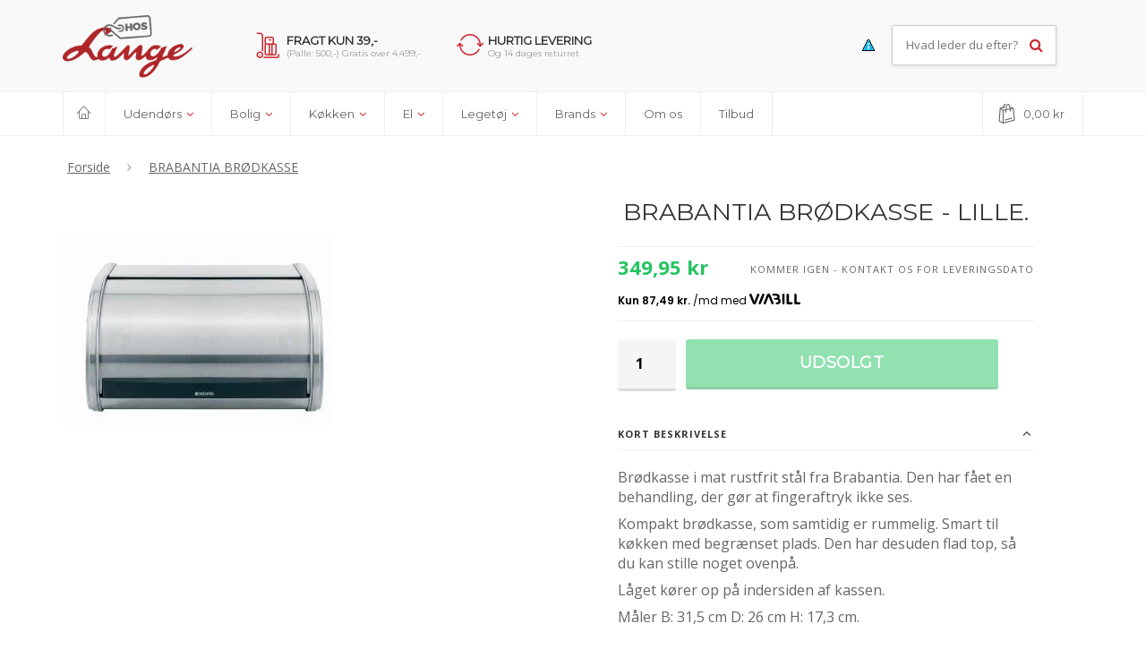

--- FILE ---
content_type: text/html; charset=utf-8
request_url: https://hoslange.dk/products/brabantia-broedkasse-lille
body_size: 25833
content:
<!DOCTYPE html>
<html lang="en">
  <!--[if lt IE 7]><html class="no-js lt-ie9 lt-ie8 lt-ie7" lang="en"> <![endif]-->
  <!--[if IE 7]><html class="no-js lt-ie9 lt-ie8" lang="en"> <![endif]-->
  <!--[if IE 8]><html class="no-js lt-ie9" lang="en"> <![endif]-->
  <!--[if IE 9 ]><html class="ie9 no-js"> <![endif]-->
  <!--[if (gt IE 9)|!(IE)]><!--> <html class="no-js"> <!--<![endif]--> 

<head>
  <!-- Google Tag Manager -->
<script>(function(w,d,s,l,i){w[l]=w[l]||[];w[l].push({'gtm.start':
new Date().getTime(),event:'gtm.js'});var f=d.getElementsByTagName(s)[0],
j=d.createElement(s),dl=l!='dataLayer'?'&l='+l:'';j.async=true;j.src=
'https://www.googletagmanager.com/gtm.js?id='+i+dl;f.parentNode.insertBefore(j,f);
})(window,document,'script','dataLayer','GTM-KQ25CR4');</script>
<!-- End Google Tag Manager -->
  <!-- Global site tag (gtag.js) - Google Ads: 882351984 -->
<script async src="https://www.googletagmanager.com/gtag/js?id=AW-882351984"></script>
<!-- Google search control bekræft ejer -->
  <meta name="google-site-verification" content="HuNbIyY1BOS-_obU8sCIysHQ6ynATfI16LaaVdrZOyk" />
<script>
 window.dataLayer = window.dataLayer || [];
 function gtag(){dataLayer.push(arguments);}
 gtag('js', new Date());
<!-- Event snippet for dynamic remarketing -->
gtag('config', 'AW-882351984');
</script>

<script>
 gtag('event', 'view_item', {
 'send_to': 'AW-882351984',
 'ecomm_pagetype': 'product',
 'ecomm_prodid': '9025467399',
 'ecomm_totalvalue': '34995'
 });
</script>

    <meta name="google-site-verification" content="HSt4OWUewd_ayhKeGzygtDs_u8gO3XdKt8RQXV-FXC0" />
    <meta name="google-site-verification" content="ra0Azq1Eosiyy16P3q6M2RL2rFIhkgEemi9Hy6Pek-0" />
    <meta name="google-site-verification" content="I7x6otBnXDA0LELOup9nNvYPaTMYwYcFeq08hCY5BYg" />
    <meta name="google-site-verification" content="N1Dp4JEeui8kqImYzP2K9KxxCveLTUtCtxR_l2zeJsg" />
    <meta name="ahrefs-site-verification" content="22d85f4c90d0921925dd0db8e064b8f07f2683bee3243a58109741ae9919d1f7">

    <title>UNDGÅ FINGERAFTRYK PÅ BRABANTIA BRØDKASSE - LILLE &ndash; HosLange</title>

    
    <meta name="description" content="Brødkasse i mat rustfrit stål fra Brabantia. Den har fået en behandling, der gør at fingeraftryk ikke ses. Kompakt brødkasse, som samtidig er rummelig." />
    

    <link rel="canonical" href="https://hoslange.dk/products/brabantia-broedkasse-lille" />
    <meta charset="utf-8">

    <!--[if IE]><meta http-equiv='X-UA-Compatible' content='IE=edge,chrome=1'><![endif]-->
    <meta name="viewport" content="width=device-width, initial-scale=1.0, maximum-scale=1.0" />

    <link rel="shortcut icon" href="//hoslange.dk/cdn/shop/t/14/assets/favicon.png?v=27665533935732213221709735142">

    
  


  
  

  <script>
    window.MeteorMenu = window.MeteorMenu || {};

    MeteorMenu.startedLoadingAt = Date.now();

    // Promise polyfill https://github.com/stefanpenner/es6-promise
    !function(t,e){"object"==typeof exports&&"undefined"!=typeof module?module.exports=e():"function"==typeof define&&define.amd?define(e):t.ES6Promise=e()}(this,function(){"use strict";function t(t){var e=typeof t;return null!==t&&("object"===e||"function"===e)}function e(t){return"function"==typeof t}function n(t){B=t}function r(t){G=t}function o(){return function(){return process.nextTick(a)}}function i(){return"undefined"!=typeof z?function(){z(a)}:c()}function s(){var t=0,e=new J(a),n=document.createTextNode("");return e.observe(n,{characterData:!0}),function(){n.data=t=++t%2}}function u(){var t=new MessageChannel;return t.port1.onmessage=a,function(){return t.port2.postMessage(0)}}function c(){var t=setTimeout;return function(){return t(a,1)}}function a(){for(var t=0;t<W;t+=2){var e=V[t],n=V[t+1];e(n),V[t]=void 0,V[t+1]=void 0}W=0}function f(){try{var t=Function("return this")().require("vertx");return z=t.runOnLoop||t.runOnContext,i()}catch(e){return c()}}function l(t,e){var n=this,r=new this.constructor(p);void 0===r[Z]&&O(r);var o=n._state;if(o){var i=arguments[o-1];G(function(){return P(o,r,i,n._result)})}else E(n,r,t,e);return r}function h(t){var e=this;if(t&&"object"==typeof t&&t.constructor===e)return t;var n=new e(p);return g(n,t),n}function p(){}function v(){return new TypeError("You cannot resolve a promise with itself")}function d(){return new TypeError("A promises callback cannot return that same promise.")}function _(t){try{return t.then}catch(e){return nt.error=e,nt}}function y(t,e,n,r){try{t.call(e,n,r)}catch(o){return o}}function m(t,e,n){G(function(t){var r=!1,o=y(n,e,function(n){r||(r=!0,e!==n?g(t,n):S(t,n))},function(e){r||(r=!0,j(t,e))},"Settle: "+(t._label||" unknown promise"));!r&&o&&(r=!0,j(t,o))},t)}function b(t,e){e._state===tt?S(t,e._result):e._state===et?j(t,e._result):E(e,void 0,function(e){return g(t,e)},function(e){return j(t,e)})}function w(t,n,r){n.constructor===t.constructor&&r===l&&n.constructor.resolve===h?b(t,n):r===nt?(j(t,nt.error),nt.error=null):void 0===r?S(t,n):e(r)?m(t,n,r):S(t,n)}function g(e,n){e===n?j(e,v()):t(n)?w(e,n,_(n)):S(e,n)}function A(t){t._onerror&&t._onerror(t._result),T(t)}function S(t,e){t._state===$&&(t._result=e,t._state=tt,0!==t._subscribers.length&&G(T,t))}function j(t,e){t._state===$&&(t._state=et,t._result=e,G(A,t))}function E(t,e,n,r){var o=t._subscribers,i=o.length;t._onerror=null,o[i]=e,o[i+tt]=n,o[i+et]=r,0===i&&t._state&&G(T,t)}function T(t){var e=t._subscribers,n=t._state;if(0!==e.length){for(var r=void 0,o=void 0,i=t._result,s=0;s<e.length;s+=3)r=e[s],o=e[s+n],r?P(n,r,o,i):o(i);t._subscribers.length=0}}function M(t,e){try{return t(e)}catch(n){return nt.error=n,nt}}function P(t,n,r,o){var i=e(r),s=void 0,u=void 0,c=void 0,a=void 0;if(i){if(s=M(r,o),s===nt?(a=!0,u=s.error,s.error=null):c=!0,n===s)return void j(n,d())}else s=o,c=!0;n._state!==$||(i&&c?g(n,s):a?j(n,u):t===tt?S(n,s):t===et&&j(n,s))}function x(t,e){try{e(function(e){g(t,e)},function(e){j(t,e)})}catch(n){j(t,n)}}function C(){return rt++}function O(t){t[Z]=rt++,t._state=void 0,t._result=void 0,t._subscribers=[]}function k(){return new Error("Array Methods must be provided an Array")}function F(t){return new ot(this,t).promise}function Y(t){var e=this;return new e(U(t)?function(n,r){for(var o=t.length,i=0;i<o;i++)e.resolve(t[i]).then(n,r)}:function(t,e){return e(new TypeError("You must pass an array to race."))})}function q(t){var e=this,n=new e(p);return j(n,t),n}function D(){throw new TypeError("You must pass a resolver function as the first argument to the promise constructor")}function K(){throw new TypeError("Failed to construct 'Promise': Please use the 'new' operator, this object constructor cannot be called as a function.")}function L(){var t=void 0;if("undefined"!=typeof global)t=global;else if("undefined"!=typeof self)t=self;else try{t=Function("return this")()}catch(e){throw new Error("polyfill failed because global object is unavailable in this environment")}var n=t.Promise;if(n){var r=null;try{r=Object.prototype.toString.call(n.resolve())}catch(e){}if("[object Promise]"===r&&!n.cast)return}t.Promise=it}var N=void 0;N=Array.isArray?Array.isArray:function(t){return"[object Array]"===Object.prototype.toString.call(t)};var U=N,W=0,z=void 0,B=void 0,G=function(t,e){V[W]=t,V[W+1]=e,W+=2,2===W&&(B?B(a):X())},H="undefined"!=typeof window?window:void 0,I=H||{},J=I.MutationObserver||I.WebKitMutationObserver,Q="undefined"==typeof self&&"undefined"!=typeof process&&"[object process]"==={}.toString.call(process),R="undefined"!=typeof Uint8ClampedArray&&"undefined"!=typeof importScripts&&"undefined"!=typeof MessageChannel,V=new Array(1e3),X=void 0;X=Q?o():J?s():R?u():void 0===H&&"function"==typeof require?f():c();var Z=Math.random().toString(36).substring(2),$=void 0,tt=1,et=2,nt={error:null},rt=0,ot=function(){function t(t,e){this._instanceConstructor=t,this.promise=new t(p),this.promise[Z]||O(this.promise),U(e)?(this.length=e.length,this._remaining=e.length,this._result=new Array(this.length),0===this.length?S(this.promise,this._result):(this.length=this.length||0,this._enumerate(e),0===this._remaining&&S(this.promise,this._result))):j(this.promise,k())}return t.prototype._enumerate=function(t){for(var e=0;this._state===$&&e<t.length;e++)this._eachEntry(t[e],e)},t.prototype._eachEntry=function(t,e){var n=this._instanceConstructor,r=n.resolve;if(r===h){var o=_(t);if(o===l&&t._state!==$)this._settledAt(t._state,e,t._result);else if("function"!=typeof o)this._remaining--,this._result[e]=t;else if(n===it){var i=new n(p);w(i,t,o),this._willSettleAt(i,e)}else this._willSettleAt(new n(function(e){return e(t)}),e)}else this._willSettleAt(r(t),e)},t.prototype._settledAt=function(t,e,n){var r=this.promise;r._state===$&&(this._remaining--,t===et?j(r,n):this._result[e]=n),0===this._remaining&&S(r,this._result)},t.prototype._willSettleAt=function(t,e){var n=this;E(t,void 0,function(t){return n._settledAt(tt,e,t)},function(t){return n._settledAt(et,e,t)})},t}(),it=function(){function t(e){this[Z]=C(),this._result=this._state=void 0,this._subscribers=[],p!==e&&("function"!=typeof e&&D(),this instanceof t?x(this,e):K())}return t.prototype["catch"]=function(t){return this.then(null,t)},t.prototype["finally"]=function(t){var n=this,r=n.constructor;return e(t)?n.then(function(e){return r.resolve(t()).then(function(){return e})},function(e){return r.resolve(t()).then(function(){throw e})}):n.then(t,t)},t}();return it.prototype.then=l,it.all=F,it.race=Y,it.resolve=h,it.reject=q,it._setScheduler=n,it._setAsap=r,it._asap=G,it.polyfill=L,it.Promise=it,it.polyfill(),it});

    // Fetch polyfill https://github.com/developit/unfetch
    self.fetch||(self.fetch=function(e,n){return n=n||{},new Promise(function(t,s){var r=new XMLHttpRequest,o=[],u=[],i={},a=function(){return{ok:2==(r.status/100|0),statusText:r.statusText,status:r.status,url:r.responseURL,text:function(){return Promise.resolve(r.responseText)},json:function(){return Promise.resolve(JSON.parse(r.responseText))},blob:function(){return Promise.resolve(new Blob([r.response]))},clone:a,headers:{keys:function(){return o},entries:function(){return u},get:function(e){return i[e.toLowerCase()]},has:function(e){return e.toLowerCase()in i}}}};for(var c in r.open(n.method||"get",e,!0),r.onload=function(){r.getAllResponseHeaders().replace(/^(.*?):[^\S\n]*([\s\S]*?)$/gm,function(e,n,t){o.push(n=n.toLowerCase()),u.push([n,t]),i[n]=i[n]?i[n]+","+t:t}),t(a())},r.onerror=s,r.withCredentials="include"==n.credentials,n.headers)r.setRequestHeader(c,n.headers[c]);r.send(n.body||null)})});

  
    MeteorMenu.loadData=function(){function e(){return new Promise(function(e){var t=document.createElement("link");t.rel="stylesheet",t.href="//hoslange.dk/cdn/shop/t/14/assets/meteor-menu.css?v=11957129773164742741709735142",t.onload=function(){e()},document.head.appendChild(t)})}function t(){window.performance&&1==window.performance.navigation.type?sessionStorage.removeItem(i):window.performance||sessionStorage.removeItem(i)}function n(){return t(),new Promise(function(e,t){function n(t){return MeteorMenu.data=t,e()}var s=r();if(s)return n(s);fetch(a,{credentials:"include"}).then(function(e){return e.text()}).then(function(e){const t=document.createElement("html");t.innerHTML=e;const r=t.querySelector("script#meteor-menu-data");if(!r)throw new Error("[Meteor Mega Menus] Could not find script#meteor-menu-data in async menu data endpoint");const a=JSON.parse(r.textContent);o(a),sessionStorage.setItem(i,JSON.stringify(a)),n(a)})["catch"](function(e){t(e)})})}function r(){var e=sessionStorage.getItem(i);if(e)try{return JSON.parse(e)}catch(t){console.warn("Meteor Mega Menus: Malformed cached menu data, expected a JSON string but instead got:",e),console.warn("If you are seeing this error, please get in touch with us at support@heliumdev.com"),sessionStorage.removeItem(i)}}function o(e){var t=[],n={linklists:function(e){if(!(e instanceof Object))return"linklists must be an Object"}};for(var r in n){var o=e[r],a=n[r](o);a&&t.push({key:r,error:a,value:o})}if(t.length>0)throw console.error("Meteor Mega Menus: Invalid keys detected in menu data",t),new Error("Malformed menu data")}var a="/products?view=meteor&timestamp="+Date.now(),i="meteor:menu_data",s=[e(),n()];Promise.all(s).then(function(){MeteorMenu.loaded=!0,MeteorMenu.dataReady&&MeteorMenu.dataReady()})["catch"](function(e){throw console.error("Meteor Mega Menus: Encountered an error while attempting to fetchMenuData from '"+a+"'"),new Error(e)})},MeteorMenu.loadData();
  

  </script>

  <script type="text/javascript" src="//hoslange.dk/cdn/shop/t/14/assets/meteor-menu.js?v=44085032019584776211709735142" async></script>


  <script>window.performance && window.performance.mark && window.performance.mark('shopify.content_for_header.start');</script><meta name="google-site-verification" content="ra0Azq1Eosiyy16P3q6M2RL2rFIhkgEemi9Hy6Pek-0">
<meta name="google-site-verification" content="6YnlTFT9BCiB_8MVGwYOXGtf65Ky0VECLoutEsWkWcc">
<meta id="shopify-digital-wallet" name="shopify-digital-wallet" content="/11931614/digital_wallets/dialog">
<meta name="shopify-checkout-api-token" content="c48c296e1894aae6c95969ad4c4e114c">
<link rel="alternate" type="application/json+oembed" href="https://hoslange.dk/products/brabantia-broedkasse-lille.oembed">
<script async="async" src="/checkouts/internal/preloads.js?locale=da-DK"></script>
<link rel="preconnect" href="https://shop.app" crossorigin="anonymous">
<script async="async" src="https://shop.app/checkouts/internal/preloads.js?locale=da-DK&shop_id=11931614" crossorigin="anonymous"></script>
<script id="apple-pay-shop-capabilities" type="application/json">{"shopId":11931614,"countryCode":"DK","currencyCode":"DKK","merchantCapabilities":["supports3DS"],"merchantId":"gid:\/\/shopify\/Shop\/11931614","merchantName":"HosLange","requiredBillingContactFields":["postalAddress","email","phone"],"requiredShippingContactFields":["postalAddress","email","phone"],"shippingType":"shipping","supportedNetworks":["visa","maestro","masterCard","amex"],"total":{"type":"pending","label":"HosLange","amount":"1.00"},"shopifyPaymentsEnabled":true,"supportsSubscriptions":true}</script>
<script id="shopify-features" type="application/json">{"accessToken":"c48c296e1894aae6c95969ad4c4e114c","betas":["rich-media-storefront-analytics"],"domain":"hoslange.dk","predictiveSearch":true,"shopId":11931614,"locale":"da"}</script>
<script>var Shopify = Shopify || {};
Shopify.shop = "hoslange.myshopify.com";
Shopify.locale = "da";
Shopify.currency = {"active":"DKK","rate":"1.0"};
Shopify.country = "DK";
Shopify.theme = {"name":"Copy of Hoslange - Development","id":159111512397,"schema_name":null,"schema_version":null,"theme_store_id":null,"role":"main"};
Shopify.theme.handle = "null";
Shopify.theme.style = {"id":null,"handle":null};
Shopify.cdnHost = "hoslange.dk/cdn";
Shopify.routes = Shopify.routes || {};
Shopify.routes.root = "/";</script>
<script type="module">!function(o){(o.Shopify=o.Shopify||{}).modules=!0}(window);</script>
<script>!function(o){function n(){var o=[];function n(){o.push(Array.prototype.slice.apply(arguments))}return n.q=o,n}var t=o.Shopify=o.Shopify||{};t.loadFeatures=n(),t.autoloadFeatures=n()}(window);</script>
<script>
  window.ShopifyPay = window.ShopifyPay || {};
  window.ShopifyPay.apiHost = "shop.app\/pay";
  window.ShopifyPay.redirectState = null;
</script>
<script id="shop-js-analytics" type="application/json">{"pageType":"product"}</script>
<script defer="defer" async type="module" src="//hoslange.dk/cdn/shopifycloud/shop-js/modules/v2/client.init-shop-cart-sync_CL98c8D9.da.esm.js"></script>
<script defer="defer" async type="module" src="//hoslange.dk/cdn/shopifycloud/shop-js/modules/v2/chunk.common_EWJWM-vH.esm.js"></script>
<script type="module">
  await import("//hoslange.dk/cdn/shopifycloud/shop-js/modules/v2/client.init-shop-cart-sync_CL98c8D9.da.esm.js");
await import("//hoslange.dk/cdn/shopifycloud/shop-js/modules/v2/chunk.common_EWJWM-vH.esm.js");

  window.Shopify.SignInWithShop?.initShopCartSync?.({"fedCMEnabled":true,"windoidEnabled":true});

</script>
<script>
  window.Shopify = window.Shopify || {};
  if (!window.Shopify.featureAssets) window.Shopify.featureAssets = {};
  window.Shopify.featureAssets['shop-js'] = {"shop-cart-sync":["modules/v2/client.shop-cart-sync_Bg7fu_0h.da.esm.js","modules/v2/chunk.common_EWJWM-vH.esm.js"],"shop-button":["modules/v2/client.shop-button_D4baCM7-.da.esm.js","modules/v2/chunk.common_EWJWM-vH.esm.js"],"init-shop-email-lookup-coordinator":["modules/v2/client.init-shop-email-lookup-coordinator_CxoMzpjH.da.esm.js","modules/v2/chunk.common_EWJWM-vH.esm.js"],"init-fed-cm":["modules/v2/client.init-fed-cm_DmQkr2ov.da.esm.js","modules/v2/chunk.common_EWJWM-vH.esm.js"],"init-windoid":["modules/v2/client.init-windoid_C-27t-wd.da.esm.js","modules/v2/chunk.common_EWJWM-vH.esm.js"],"shop-toast-manager":["modules/v2/client.shop-toast-manager_BORIhZlb.da.esm.js","modules/v2/chunk.common_EWJWM-vH.esm.js"],"shop-cash-offers":["modules/v2/client.shop-cash-offers_BhdCh6ES.da.esm.js","modules/v2/chunk.common_EWJWM-vH.esm.js","modules/v2/chunk.modal_BFF7cPIo.esm.js"],"init-shop-cart-sync":["modules/v2/client.init-shop-cart-sync_CL98c8D9.da.esm.js","modules/v2/chunk.common_EWJWM-vH.esm.js"],"avatar":["modules/v2/client.avatar_BTnouDA3.da.esm.js"],"shop-login-button":["modules/v2/client.shop-login-button_DbEU4t09.da.esm.js","modules/v2/chunk.common_EWJWM-vH.esm.js","modules/v2/chunk.modal_BFF7cPIo.esm.js"],"pay-button":["modules/v2/client.pay-button_UrGfLzqs.da.esm.js","modules/v2/chunk.common_EWJWM-vH.esm.js"],"init-customer-accounts":["modules/v2/client.init-customer-accounts_kyQI0-FP.da.esm.js","modules/v2/client.shop-login-button_DbEU4t09.da.esm.js","modules/v2/chunk.common_EWJWM-vH.esm.js","modules/v2/chunk.modal_BFF7cPIo.esm.js"],"checkout-modal":["modules/v2/client.checkout-modal_DIR7eZq-.da.esm.js","modules/v2/chunk.common_EWJWM-vH.esm.js","modules/v2/chunk.modal_BFF7cPIo.esm.js"],"init-customer-accounts-sign-up":["modules/v2/client.init-customer-accounts-sign-up_CQp3EK4N.da.esm.js","modules/v2/client.shop-login-button_DbEU4t09.da.esm.js","modules/v2/chunk.common_EWJWM-vH.esm.js","modules/v2/chunk.modal_BFF7cPIo.esm.js"],"init-shop-for-new-customer-accounts":["modules/v2/client.init-shop-for-new-customer-accounts_Dd7wQBSV.da.esm.js","modules/v2/client.shop-login-button_DbEU4t09.da.esm.js","modules/v2/chunk.common_EWJWM-vH.esm.js","modules/v2/chunk.modal_BFF7cPIo.esm.js"],"shop-follow-button":["modules/v2/client.shop-follow-button_DftpBqH5.da.esm.js","modules/v2/chunk.common_EWJWM-vH.esm.js","modules/v2/chunk.modal_BFF7cPIo.esm.js"],"lead-capture":["modules/v2/client.lead-capture_BFPlLCd0.da.esm.js","modules/v2/chunk.common_EWJWM-vH.esm.js","modules/v2/chunk.modal_BFF7cPIo.esm.js"],"shop-login":["modules/v2/client.shop-login_C5M9SlF9.da.esm.js","modules/v2/chunk.common_EWJWM-vH.esm.js","modules/v2/chunk.modal_BFF7cPIo.esm.js"],"payment-terms":["modules/v2/client.payment-terms_DAwzHG8M.da.esm.js","modules/v2/chunk.common_EWJWM-vH.esm.js","modules/v2/chunk.modal_BFF7cPIo.esm.js"]};
</script>
<script>(function() {
  var isLoaded = false;
  function asyncLoad() {
    if (isLoaded) return;
    isLoaded = true;
    var urls = ["https:\/\/chimpstatic.com\/mcjs-connected\/js\/users\/25cbc7e54d60cad530997058b\/fc1c9cec6fba506b563ec70ef.js?shop=hoslange.myshopify.com","https:\/\/cdn.shopify.com\/s\/files\/1\/1193\/1614\/t\/4\/assets\/verify-meteor-menu.js?meteor_tier=premium_legacy_bacon\u0026shop=hoslange.myshopify.com","https:\/\/sfdr.co\/sfdr.js?sid=43657\u0026shop=hoslange.myshopify.com","https:\/\/cdn.hextom.com\/js\/freeshippingbar.js?shop=hoslange.myshopify.com","https:\/\/cdn.hextom.com\/js\/quickannouncementbar.js?shop=hoslange.myshopify.com"];
    for (var i = 0; i < urls.length; i++) {
      var s = document.createElement('script');
      s.type = 'text/javascript';
      s.async = true;
      s.src = urls[i];
      var x = document.getElementsByTagName('script')[0];
      x.parentNode.insertBefore(s, x);
    }
  };
  if(window.attachEvent) {
    window.attachEvent('onload', asyncLoad);
  } else {
    window.addEventListener('load', asyncLoad, false);
  }
})();</script>
<script id="__st">var __st={"a":11931614,"offset":3600,"reqid":"505f8a8e-b91a-4e3c-8a03-54725c938cbe-1767993351","pageurl":"hoslange.dk\/products\/brabantia-broedkasse-lille","u":"b460e4fe9f52","p":"product","rtyp":"product","rid":9025467399};</script>
<script>window.ShopifyPaypalV4VisibilityTracking = true;</script>
<script id="captcha-bootstrap">!function(){'use strict';const t='contact',e='account',n='new_comment',o=[[t,t],['blogs',n],['comments',n],[t,'customer']],c=[[e,'customer_login'],[e,'guest_login'],[e,'recover_customer_password'],[e,'create_customer']],r=t=>t.map((([t,e])=>`form[action*='/${t}']:not([data-nocaptcha='true']) input[name='form_type'][value='${e}']`)).join(','),a=t=>()=>t?[...document.querySelectorAll(t)].map((t=>t.form)):[];function s(){const t=[...o],e=r(t);return a(e)}const i='password',u='form_key',d=['recaptcha-v3-token','g-recaptcha-response','h-captcha-response',i],f=()=>{try{return window.sessionStorage}catch{return}},m='__shopify_v',_=t=>t.elements[u];function p(t,e,n=!1){try{const o=window.sessionStorage,c=JSON.parse(o.getItem(e)),{data:r}=function(t){const{data:e,action:n}=t;return t[m]||n?{data:e,action:n}:{data:t,action:n}}(c);for(const[e,n]of Object.entries(r))t.elements[e]&&(t.elements[e].value=n);n&&o.removeItem(e)}catch(o){console.error('form repopulation failed',{error:o})}}const l='form_type',E='cptcha';function T(t){t.dataset[E]=!0}const w=window,h=w.document,L='Shopify',v='ce_forms',y='captcha';let A=!1;((t,e)=>{const n=(g='f06e6c50-85a8-45c8-87d0-21a2b65856fe',I='https://cdn.shopify.com/shopifycloud/storefront-forms-hcaptcha/ce_storefront_forms_captcha_hcaptcha.v1.5.2.iife.js',D={infoText:'Beskyttet af hCaptcha',privacyText:'Beskyttelse af persondata',termsText:'Vilkår'},(t,e,n)=>{const o=w[L][v],c=o.bindForm;if(c)return c(t,g,e,D).then(n);var r;o.q.push([[t,g,e,D],n]),r=I,A||(h.body.append(Object.assign(h.createElement('script'),{id:'captcha-provider',async:!0,src:r})),A=!0)});var g,I,D;w[L]=w[L]||{},w[L][v]=w[L][v]||{},w[L][v].q=[],w[L][y]=w[L][y]||{},w[L][y].protect=function(t,e){n(t,void 0,e),T(t)},Object.freeze(w[L][y]),function(t,e,n,w,h,L){const[v,y,A,g]=function(t,e,n){const i=e?o:[],u=t?c:[],d=[...i,...u],f=r(d),m=r(i),_=r(d.filter((([t,e])=>n.includes(e))));return[a(f),a(m),a(_),s()]}(w,h,L),I=t=>{const e=t.target;return e instanceof HTMLFormElement?e:e&&e.form},D=t=>v().includes(t);t.addEventListener('submit',(t=>{const e=I(t);if(!e)return;const n=D(e)&&!e.dataset.hcaptchaBound&&!e.dataset.recaptchaBound,o=_(e),c=g().includes(e)&&(!o||!o.value);(n||c)&&t.preventDefault(),c&&!n&&(function(t){try{if(!f())return;!function(t){const e=f();if(!e)return;const n=_(t);if(!n)return;const o=n.value;o&&e.removeItem(o)}(t);const e=Array.from(Array(32),(()=>Math.random().toString(36)[2])).join('');!function(t,e){_(t)||t.append(Object.assign(document.createElement('input'),{type:'hidden',name:u})),t.elements[u].value=e}(t,e),function(t,e){const n=f();if(!n)return;const o=[...t.querySelectorAll(`input[type='${i}']`)].map((({name:t})=>t)),c=[...d,...o],r={};for(const[a,s]of new FormData(t).entries())c.includes(a)||(r[a]=s);n.setItem(e,JSON.stringify({[m]:1,action:t.action,data:r}))}(t,e)}catch(e){console.error('failed to persist form',e)}}(e),e.submit())}));const S=(t,e)=>{t&&!t.dataset[E]&&(n(t,e.some((e=>e===t))),T(t))};for(const o of['focusin','change'])t.addEventListener(o,(t=>{const e=I(t);D(e)&&S(e,y())}));const B=e.get('form_key'),M=e.get(l),P=B&&M;t.addEventListener('DOMContentLoaded',(()=>{const t=y();if(P)for(const e of t)e.elements[l].value===M&&p(e,B);[...new Set([...A(),...v().filter((t=>'true'===t.dataset.shopifyCaptcha))])].forEach((e=>S(e,t)))}))}(h,new URLSearchParams(w.location.search),n,t,e,['guest_login'])})(!0,!0)}();</script>
<script integrity="sha256-4kQ18oKyAcykRKYeNunJcIwy7WH5gtpwJnB7kiuLZ1E=" data-source-attribution="shopify.loadfeatures" defer="defer" src="//hoslange.dk/cdn/shopifycloud/storefront/assets/storefront/load_feature-a0a9edcb.js" crossorigin="anonymous"></script>
<script crossorigin="anonymous" defer="defer" src="//hoslange.dk/cdn/shopifycloud/storefront/assets/shopify_pay/storefront-65b4c6d7.js?v=20250812"></script>
<script data-source-attribution="shopify.dynamic_checkout.dynamic.init">var Shopify=Shopify||{};Shopify.PaymentButton=Shopify.PaymentButton||{isStorefrontPortableWallets:!0,init:function(){window.Shopify.PaymentButton.init=function(){};var t=document.createElement("script");t.src="https://hoslange.dk/cdn/shopifycloud/portable-wallets/latest/portable-wallets.da.js",t.type="module",document.head.appendChild(t)}};
</script>
<script data-source-attribution="shopify.dynamic_checkout.buyer_consent">
  function portableWalletsHideBuyerConsent(e){var t=document.getElementById("shopify-buyer-consent"),n=document.getElementById("shopify-subscription-policy-button");t&&n&&(t.classList.add("hidden"),t.setAttribute("aria-hidden","true"),n.removeEventListener("click",e))}function portableWalletsShowBuyerConsent(e){var t=document.getElementById("shopify-buyer-consent"),n=document.getElementById("shopify-subscription-policy-button");t&&n&&(t.classList.remove("hidden"),t.removeAttribute("aria-hidden"),n.addEventListener("click",e))}window.Shopify?.PaymentButton&&(window.Shopify.PaymentButton.hideBuyerConsent=portableWalletsHideBuyerConsent,window.Shopify.PaymentButton.showBuyerConsent=portableWalletsShowBuyerConsent);
</script>
<script data-source-attribution="shopify.dynamic_checkout.cart.bootstrap">document.addEventListener("DOMContentLoaded",(function(){function t(){return document.querySelector("shopify-accelerated-checkout-cart, shopify-accelerated-checkout")}if(t())Shopify.PaymentButton.init();else{new MutationObserver((function(e,n){t()&&(Shopify.PaymentButton.init(),n.disconnect())})).observe(document.body,{childList:!0,subtree:!0})}}));
</script>
<link id="shopify-accelerated-checkout-styles" rel="stylesheet" media="screen" href="https://hoslange.dk/cdn/shopifycloud/portable-wallets/latest/accelerated-checkout-backwards-compat.css" crossorigin="anonymous">
<style id="shopify-accelerated-checkout-cart">
        #shopify-buyer-consent {
  margin-top: 1em;
  display: inline-block;
  width: 100%;
}

#shopify-buyer-consent.hidden {
  display: none;
}

#shopify-subscription-policy-button {
  background: none;
  border: none;
  padding: 0;
  text-decoration: underline;
  font-size: inherit;
  cursor: pointer;
}

#shopify-subscription-policy-button::before {
  box-shadow: none;
}

      </style>

<script>window.performance && window.performance.mark && window.performance.mark('shopify.content_for_header.end');</script>

    <!-- CSS -->
    <link href="//hoslange.dk/cdn/shop/t/14/assets/plugins.css?v=39484325750767997561709735142" rel="stylesheet" type="text/css" media="all" />
    <link href="//hoslange.dk/cdn/shop/t/14/assets/style.css?v=54880261656654739401709735142" rel="stylesheet" type="text/css" media="all" />

    <link rel="stylesheet" href="//maxcdn.bootstrapcdn.com/font-awesome/4.5.0/css/font-awesome.min.css">  

    <script type="text/javascript" src="//code.jquery.com/jquery-latest.min.js"></script>  

    <script src="//hoslange.dk/cdn/shopifycloud/storefront/assets/themes_support/option_selection-b017cd28.js" type="text/javascript"></script>

    
    
    <style>
      .shopify-preview-bar{display:none;}
    </style>
  <link rel="stylesheet" href="//hoslange.dk/cdn/shop/t/14/assets/sca-pp.css?v=26248894406678077071709735142">
 <script>
  
  SCAPPShop = {};
    
  </script>
<script src="//hoslange.dk/cdn/shop/t/14/assets/sca-pp-initial.js?v=44055980046105472121709735142" type="text/javascript"></script>
  
<!-- Global site tag (gtag.js) - Google Ads: 882351984 -->
<script async src="https://www.googletagmanager.com/gtag/js?id=AW-882351984"></script>
<script>
  window.dataLayer = window.dataLayer || [];
  function gtag(){dataLayer.push(arguments);}
  gtag('js', new Date());

  gtag('config', 'AW-882351984');
</script>
  <script>
  gtag('event', 'page_view', {
    'send_to': 'AW-882351984',
    'value':product.price,
    'items': [{
      'id':product.id,
      'google_business_vertical': 'retail'
    }]
  });
  </script>
<meta name="facebook-domain-verification" content="u974bpb3ntdevjvlnecsx8x409200u" />
<meta property="og:image" content="https://cdn.shopify.com/s/files/1/1193/1614/products/hoskande-Brabantia-brodkasse-lille.jpg?v=1571456254" />
<meta property="og:image:secure_url" content="https://cdn.shopify.com/s/files/1/1193/1614/products/hoskande-Brabantia-brodkasse-lille.jpg?v=1571456254" />
<meta property="og:image:width" content="300" />
<meta property="og:image:height" content="300" />
<link href="https://monorail-edge.shopifysvc.com" rel="dns-prefetch">
<script>(function(){if ("sendBeacon" in navigator && "performance" in window) {try {var session_token_from_headers = performance.getEntriesByType('navigation')[0].serverTiming.find(x => x.name == '_s').description;} catch {var session_token_from_headers = undefined;}var session_cookie_matches = document.cookie.match(/_shopify_s=([^;]*)/);var session_token_from_cookie = session_cookie_matches && session_cookie_matches.length === 2 ? session_cookie_matches[1] : "";var session_token = session_token_from_headers || session_token_from_cookie || "";function handle_abandonment_event(e) {var entries = performance.getEntries().filter(function(entry) {return /monorail-edge.shopifysvc.com/.test(entry.name);});if (!window.abandonment_tracked && entries.length === 0) {window.abandonment_tracked = true;var currentMs = Date.now();var navigation_start = performance.timing.navigationStart;var payload = {shop_id: 11931614,url: window.location.href,navigation_start,duration: currentMs - navigation_start,session_token,page_type: "product"};window.navigator.sendBeacon("https://monorail-edge.shopifysvc.com/v1/produce", JSON.stringify({schema_id: "online_store_buyer_site_abandonment/1.1",payload: payload,metadata: {event_created_at_ms: currentMs,event_sent_at_ms: currentMs}}));}}window.addEventListener('pagehide', handle_abandonment_event);}}());</script>
<script id="web-pixels-manager-setup">(function e(e,d,r,n,o){if(void 0===o&&(o={}),!Boolean(null===(a=null===(i=window.Shopify)||void 0===i?void 0:i.analytics)||void 0===a?void 0:a.replayQueue)){var i,a;window.Shopify=window.Shopify||{};var t=window.Shopify;t.analytics=t.analytics||{};var s=t.analytics;s.replayQueue=[],s.publish=function(e,d,r){return s.replayQueue.push([e,d,r]),!0};try{self.performance.mark("wpm:start")}catch(e){}var l=function(){var e={modern:/Edge?\/(1{2}[4-9]|1[2-9]\d|[2-9]\d{2}|\d{4,})\.\d+(\.\d+|)|Firefox\/(1{2}[4-9]|1[2-9]\d|[2-9]\d{2}|\d{4,})\.\d+(\.\d+|)|Chrom(ium|e)\/(9{2}|\d{3,})\.\d+(\.\d+|)|(Maci|X1{2}).+ Version\/(15\.\d+|(1[6-9]|[2-9]\d|\d{3,})\.\d+)([,.]\d+|)( \(\w+\)|)( Mobile\/\w+|) Safari\/|Chrome.+OPR\/(9{2}|\d{3,})\.\d+\.\d+|(CPU[ +]OS|iPhone[ +]OS|CPU[ +]iPhone|CPU IPhone OS|CPU iPad OS)[ +]+(15[._]\d+|(1[6-9]|[2-9]\d|\d{3,})[._]\d+)([._]\d+|)|Android:?[ /-](13[3-9]|1[4-9]\d|[2-9]\d{2}|\d{4,})(\.\d+|)(\.\d+|)|Android.+Firefox\/(13[5-9]|1[4-9]\d|[2-9]\d{2}|\d{4,})\.\d+(\.\d+|)|Android.+Chrom(ium|e)\/(13[3-9]|1[4-9]\d|[2-9]\d{2}|\d{4,})\.\d+(\.\d+|)|SamsungBrowser\/([2-9]\d|\d{3,})\.\d+/,legacy:/Edge?\/(1[6-9]|[2-9]\d|\d{3,})\.\d+(\.\d+|)|Firefox\/(5[4-9]|[6-9]\d|\d{3,})\.\d+(\.\d+|)|Chrom(ium|e)\/(5[1-9]|[6-9]\d|\d{3,})\.\d+(\.\d+|)([\d.]+$|.*Safari\/(?![\d.]+ Edge\/[\d.]+$))|(Maci|X1{2}).+ Version\/(10\.\d+|(1[1-9]|[2-9]\d|\d{3,})\.\d+)([,.]\d+|)( \(\w+\)|)( Mobile\/\w+|) Safari\/|Chrome.+OPR\/(3[89]|[4-9]\d|\d{3,})\.\d+\.\d+|(CPU[ +]OS|iPhone[ +]OS|CPU[ +]iPhone|CPU IPhone OS|CPU iPad OS)[ +]+(10[._]\d+|(1[1-9]|[2-9]\d|\d{3,})[._]\d+)([._]\d+|)|Android:?[ /-](13[3-9]|1[4-9]\d|[2-9]\d{2}|\d{4,})(\.\d+|)(\.\d+|)|Mobile Safari.+OPR\/([89]\d|\d{3,})\.\d+\.\d+|Android.+Firefox\/(13[5-9]|1[4-9]\d|[2-9]\d{2}|\d{4,})\.\d+(\.\d+|)|Android.+Chrom(ium|e)\/(13[3-9]|1[4-9]\d|[2-9]\d{2}|\d{4,})\.\d+(\.\d+|)|Android.+(UC? ?Browser|UCWEB|U3)[ /]?(15\.([5-9]|\d{2,})|(1[6-9]|[2-9]\d|\d{3,})\.\d+)\.\d+|SamsungBrowser\/(5\.\d+|([6-9]|\d{2,})\.\d+)|Android.+MQ{2}Browser\/(14(\.(9|\d{2,})|)|(1[5-9]|[2-9]\d|\d{3,})(\.\d+|))(\.\d+|)|K[Aa][Ii]OS\/(3\.\d+|([4-9]|\d{2,})\.\d+)(\.\d+|)/},d=e.modern,r=e.legacy,n=navigator.userAgent;return n.match(d)?"modern":n.match(r)?"legacy":"unknown"}(),u="modern"===l?"modern":"legacy",c=(null!=n?n:{modern:"",legacy:""})[u],f=function(e){return[e.baseUrl,"/wpm","/b",e.hashVersion,"modern"===e.buildTarget?"m":"l",".js"].join("")}({baseUrl:d,hashVersion:r,buildTarget:u}),m=function(e){var d=e.version,r=e.bundleTarget,n=e.surface,o=e.pageUrl,i=e.monorailEndpoint;return{emit:function(e){var a=e.status,t=e.errorMsg,s=(new Date).getTime(),l=JSON.stringify({metadata:{event_sent_at_ms:s},events:[{schema_id:"web_pixels_manager_load/3.1",payload:{version:d,bundle_target:r,page_url:o,status:a,surface:n,error_msg:t},metadata:{event_created_at_ms:s}}]});if(!i)return console&&console.warn&&console.warn("[Web Pixels Manager] No Monorail endpoint provided, skipping logging."),!1;try{return self.navigator.sendBeacon.bind(self.navigator)(i,l)}catch(e){}var u=new XMLHttpRequest;try{return u.open("POST",i,!0),u.setRequestHeader("Content-Type","text/plain"),u.send(l),!0}catch(e){return console&&console.warn&&console.warn("[Web Pixels Manager] Got an unhandled error while logging to Monorail."),!1}}}}({version:r,bundleTarget:l,surface:e.surface,pageUrl:self.location.href,monorailEndpoint:e.monorailEndpoint});try{o.browserTarget=l,function(e){var d=e.src,r=e.async,n=void 0===r||r,o=e.onload,i=e.onerror,a=e.sri,t=e.scriptDataAttributes,s=void 0===t?{}:t,l=document.createElement("script"),u=document.querySelector("head"),c=document.querySelector("body");if(l.async=n,l.src=d,a&&(l.integrity=a,l.crossOrigin="anonymous"),s)for(var f in s)if(Object.prototype.hasOwnProperty.call(s,f))try{l.dataset[f]=s[f]}catch(e){}if(o&&l.addEventListener("load",o),i&&l.addEventListener("error",i),u)u.appendChild(l);else{if(!c)throw new Error("Did not find a head or body element to append the script");c.appendChild(l)}}({src:f,async:!0,onload:function(){if(!function(){var e,d;return Boolean(null===(d=null===(e=window.Shopify)||void 0===e?void 0:e.analytics)||void 0===d?void 0:d.initialized)}()){var d=window.webPixelsManager.init(e)||void 0;if(d){var r=window.Shopify.analytics;r.replayQueue.forEach((function(e){var r=e[0],n=e[1],o=e[2];d.publishCustomEvent(r,n,o)})),r.replayQueue=[],r.publish=d.publishCustomEvent,r.visitor=d.visitor,r.initialized=!0}}},onerror:function(){return m.emit({status:"failed",errorMsg:"".concat(f," has failed to load")})},sri:function(e){var d=/^sha384-[A-Za-z0-9+/=]+$/;return"string"==typeof e&&d.test(e)}(c)?c:"",scriptDataAttributes:o}),m.emit({status:"loading"})}catch(e){m.emit({status:"failed",errorMsg:(null==e?void 0:e.message)||"Unknown error"})}}})({shopId: 11931614,storefrontBaseUrl: "https://hoslange.dk",extensionsBaseUrl: "https://extensions.shopifycdn.com/cdn/shopifycloud/web-pixels-manager",monorailEndpoint: "https://monorail-edge.shopifysvc.com/unstable/produce_batch",surface: "storefront-renderer",enabledBetaFlags: ["2dca8a86","a0d5f9d2"],webPixelsConfigList: [{"id":"1010139469","configuration":"{\"config\":\"{\\\"pixel_id\\\":\\\"G-QDQCS38FYF\\\",\\\"target_country\\\":\\\"DK\\\",\\\"gtag_events\\\":[{\\\"type\\\":\\\"search\\\",\\\"action_label\\\":[\\\"G-QDQCS38FYF\\\",\\\"AW-882351984\\\/7kkICJzJuPUBEPC-3qQD\\\"]},{\\\"type\\\":\\\"begin_checkout\\\",\\\"action_label\\\":[\\\"G-QDQCS38FYF\\\",\\\"AW-882351984\\\/7Fh_CJnJuPUBEPC-3qQD\\\"]},{\\\"type\\\":\\\"view_item\\\",\\\"action_label\\\":[\\\"G-QDQCS38FYF\\\",\\\"AW-882351984\\\/yq2bCJPJuPUBEPC-3qQD\\\",\\\"MC-EL1YZZJM2T\\\"]},{\\\"type\\\":\\\"purchase\\\",\\\"action_label\\\":[\\\"G-QDQCS38FYF\\\",\\\"AW-882351984\\\/RF2hCJDJuPUBEPC-3qQD\\\",\\\"MC-EL1YZZJM2T\\\"]},{\\\"type\\\":\\\"page_view\\\",\\\"action_label\\\":[\\\"G-QDQCS38FYF\\\",\\\"AW-882351984\\\/drD9CI3JuPUBEPC-3qQD\\\",\\\"MC-EL1YZZJM2T\\\"]},{\\\"type\\\":\\\"add_payment_info\\\",\\\"action_label\\\":[\\\"G-QDQCS38FYF\\\",\\\"AW-882351984\\\/ojsECJ_JuPUBEPC-3qQD\\\"]},{\\\"type\\\":\\\"add_to_cart\\\",\\\"action_label\\\":[\\\"G-QDQCS38FYF\\\",\\\"AW-882351984\\\/BILoCJbJuPUBEPC-3qQD\\\"]}],\\\"enable_monitoring_mode\\\":false}\"}","eventPayloadVersion":"v1","runtimeContext":"OPEN","scriptVersion":"b2a88bafab3e21179ed38636efcd8a93","type":"APP","apiClientId":1780363,"privacyPurposes":[],"dataSharingAdjustments":{"protectedCustomerApprovalScopes":["read_customer_address","read_customer_email","read_customer_name","read_customer_personal_data","read_customer_phone"]}},{"id":"161775949","eventPayloadVersion":"v1","runtimeContext":"LAX","scriptVersion":"1","type":"CUSTOM","privacyPurposes":["MARKETING"],"name":"Meta pixel (migrated)"},{"id":"shopify-app-pixel","configuration":"{}","eventPayloadVersion":"v1","runtimeContext":"STRICT","scriptVersion":"0450","apiClientId":"shopify-pixel","type":"APP","privacyPurposes":["ANALYTICS","MARKETING"]},{"id":"shopify-custom-pixel","eventPayloadVersion":"v1","runtimeContext":"LAX","scriptVersion":"0450","apiClientId":"shopify-pixel","type":"CUSTOM","privacyPurposes":["ANALYTICS","MARKETING"]}],isMerchantRequest: false,initData: {"shop":{"name":"HosLange","paymentSettings":{"currencyCode":"DKK"},"myshopifyDomain":"hoslange.myshopify.com","countryCode":"DK","storefrontUrl":"https:\/\/hoslange.dk"},"customer":null,"cart":null,"checkout":null,"productVariants":[{"price":{"amount":349.95,"currencyCode":"DKK"},"product":{"title":"BRABANTIA BRØDKASSE - LILLE.","vendor":"Brabantia","id":"9025467399","untranslatedTitle":"BRABANTIA BRØDKASSE - LILLE.","url":"\/products\/brabantia-broedkasse-lille","type":"Brødkasse"},"id":"30237459015","image":{"src":"\/\/hoslange.dk\/cdn\/shop\/products\/hoskande-Brabantia-brodkasse-lille.jpg?v=1571456254"},"sku":"348907","title":"Default Title","untranslatedTitle":"Default Title"}],"purchasingCompany":null},},"https://hoslange.dk/cdn","7cecd0b6w90c54c6cpe92089d5m57a67346",{"modern":"","legacy":""},{"shopId":"11931614","storefrontBaseUrl":"https:\/\/hoslange.dk","extensionBaseUrl":"https:\/\/extensions.shopifycdn.com\/cdn\/shopifycloud\/web-pixels-manager","surface":"storefront-renderer","enabledBetaFlags":"[\"2dca8a86\", \"a0d5f9d2\"]","isMerchantRequest":"false","hashVersion":"7cecd0b6w90c54c6cpe92089d5m57a67346","publish":"custom","events":"[[\"page_viewed\",{}],[\"product_viewed\",{\"productVariant\":{\"price\":{\"amount\":349.95,\"currencyCode\":\"DKK\"},\"product\":{\"title\":\"BRABANTIA BRØDKASSE - LILLE.\",\"vendor\":\"Brabantia\",\"id\":\"9025467399\",\"untranslatedTitle\":\"BRABANTIA BRØDKASSE - LILLE.\",\"url\":\"\/products\/brabantia-broedkasse-lille\",\"type\":\"Brødkasse\"},\"id\":\"30237459015\",\"image\":{\"src\":\"\/\/hoslange.dk\/cdn\/shop\/products\/hoskande-Brabantia-brodkasse-lille.jpg?v=1571456254\"},\"sku\":\"348907\",\"title\":\"Default Title\",\"untranslatedTitle\":\"Default Title\"}}]]"});</script><script>
  window.ShopifyAnalytics = window.ShopifyAnalytics || {};
  window.ShopifyAnalytics.meta = window.ShopifyAnalytics.meta || {};
  window.ShopifyAnalytics.meta.currency = 'DKK';
  var meta = {"product":{"id":9025467399,"gid":"gid:\/\/shopify\/Product\/9025467399","vendor":"Brabantia","type":"Brødkasse","handle":"brabantia-broedkasse-lille","variants":[{"id":30237459015,"price":34995,"name":"BRABANTIA BRØDKASSE - LILLE.","public_title":null,"sku":"348907"}],"remote":false},"page":{"pageType":"product","resourceType":"product","resourceId":9025467399,"requestId":"505f8a8e-b91a-4e3c-8a03-54725c938cbe-1767993351"}};
  for (var attr in meta) {
    window.ShopifyAnalytics.meta[attr] = meta[attr];
  }
</script>
<script class="analytics">
  (function () {
    var customDocumentWrite = function(content) {
      var jquery = null;

      if (window.jQuery) {
        jquery = window.jQuery;
      } else if (window.Checkout && window.Checkout.$) {
        jquery = window.Checkout.$;
      }

      if (jquery) {
        jquery('body').append(content);
      }
    };

    var hasLoggedConversion = function(token) {
      if (token) {
        return document.cookie.indexOf('loggedConversion=' + token) !== -1;
      }
      return false;
    }

    var setCookieIfConversion = function(token) {
      if (token) {
        var twoMonthsFromNow = new Date(Date.now());
        twoMonthsFromNow.setMonth(twoMonthsFromNow.getMonth() + 2);

        document.cookie = 'loggedConversion=' + token + '; expires=' + twoMonthsFromNow;
      }
    }

    var trekkie = window.ShopifyAnalytics.lib = window.trekkie = window.trekkie || [];
    if (trekkie.integrations) {
      return;
    }
    trekkie.methods = [
      'identify',
      'page',
      'ready',
      'track',
      'trackForm',
      'trackLink'
    ];
    trekkie.factory = function(method) {
      return function() {
        var args = Array.prototype.slice.call(arguments);
        args.unshift(method);
        trekkie.push(args);
        return trekkie;
      };
    };
    for (var i = 0; i < trekkie.methods.length; i++) {
      var key = trekkie.methods[i];
      trekkie[key] = trekkie.factory(key);
    }
    trekkie.load = function(config) {
      trekkie.config = config || {};
      trekkie.config.initialDocumentCookie = document.cookie;
      var first = document.getElementsByTagName('script')[0];
      var script = document.createElement('script');
      script.type = 'text/javascript';
      script.onerror = function(e) {
        var scriptFallback = document.createElement('script');
        scriptFallback.type = 'text/javascript';
        scriptFallback.onerror = function(error) {
                var Monorail = {
      produce: function produce(monorailDomain, schemaId, payload) {
        var currentMs = new Date().getTime();
        var event = {
          schema_id: schemaId,
          payload: payload,
          metadata: {
            event_created_at_ms: currentMs,
            event_sent_at_ms: currentMs
          }
        };
        return Monorail.sendRequest("https://" + monorailDomain + "/v1/produce", JSON.stringify(event));
      },
      sendRequest: function sendRequest(endpointUrl, payload) {
        // Try the sendBeacon API
        if (window && window.navigator && typeof window.navigator.sendBeacon === 'function' && typeof window.Blob === 'function' && !Monorail.isIos12()) {
          var blobData = new window.Blob([payload], {
            type: 'text/plain'
          });

          if (window.navigator.sendBeacon(endpointUrl, blobData)) {
            return true;
          } // sendBeacon was not successful

        } // XHR beacon

        var xhr = new XMLHttpRequest();

        try {
          xhr.open('POST', endpointUrl);
          xhr.setRequestHeader('Content-Type', 'text/plain');
          xhr.send(payload);
        } catch (e) {
          console.log(e);
        }

        return false;
      },
      isIos12: function isIos12() {
        return window.navigator.userAgent.lastIndexOf('iPhone; CPU iPhone OS 12_') !== -1 || window.navigator.userAgent.lastIndexOf('iPad; CPU OS 12_') !== -1;
      }
    };
    Monorail.produce('monorail-edge.shopifysvc.com',
      'trekkie_storefront_load_errors/1.1',
      {shop_id: 11931614,
      theme_id: 159111512397,
      app_name: "storefront",
      context_url: window.location.href,
      source_url: "//hoslange.dk/cdn/s/trekkie.storefront.05c509f133afcfb9f2a8aef7ef881fd109f9b92e.min.js"});

        };
        scriptFallback.async = true;
        scriptFallback.src = '//hoslange.dk/cdn/s/trekkie.storefront.05c509f133afcfb9f2a8aef7ef881fd109f9b92e.min.js';
        first.parentNode.insertBefore(scriptFallback, first);
      };
      script.async = true;
      script.src = '//hoslange.dk/cdn/s/trekkie.storefront.05c509f133afcfb9f2a8aef7ef881fd109f9b92e.min.js';
      first.parentNode.insertBefore(script, first);
    };
    trekkie.load(
      {"Trekkie":{"appName":"storefront","development":false,"defaultAttributes":{"shopId":11931614,"isMerchantRequest":null,"themeId":159111512397,"themeCityHash":"8819910523433299848","contentLanguage":"da","currency":"DKK","eventMetadataId":"b90acfc1-b978-4666-8955-fe29a5f6ecdf"},"isServerSideCookieWritingEnabled":true,"monorailRegion":"shop_domain","enabledBetaFlags":["65f19447"]},"Session Attribution":{},"S2S":{"facebookCapiEnabled":true,"source":"trekkie-storefront-renderer","apiClientId":580111}}
    );

    var loaded = false;
    trekkie.ready(function() {
      if (loaded) return;
      loaded = true;

      window.ShopifyAnalytics.lib = window.trekkie;

      var originalDocumentWrite = document.write;
      document.write = customDocumentWrite;
      try { window.ShopifyAnalytics.merchantGoogleAnalytics.call(this); } catch(error) {};
      document.write = originalDocumentWrite;

      window.ShopifyAnalytics.lib.page(null,{"pageType":"product","resourceType":"product","resourceId":9025467399,"requestId":"505f8a8e-b91a-4e3c-8a03-54725c938cbe-1767993351","shopifyEmitted":true});

      var match = window.location.pathname.match(/checkouts\/(.+)\/(thank_you|post_purchase)/)
      var token = match? match[1]: undefined;
      if (!hasLoggedConversion(token)) {
        setCookieIfConversion(token);
        window.ShopifyAnalytics.lib.track("Viewed Product",{"currency":"DKK","variantId":30237459015,"productId":9025467399,"productGid":"gid:\/\/shopify\/Product\/9025467399","name":"BRABANTIA BRØDKASSE - LILLE.","price":"349.95","sku":"348907","brand":"Brabantia","variant":null,"category":"Brødkasse","nonInteraction":true,"remote":false},undefined,undefined,{"shopifyEmitted":true});
      window.ShopifyAnalytics.lib.track("monorail:\/\/trekkie_storefront_viewed_product\/1.1",{"currency":"DKK","variantId":30237459015,"productId":9025467399,"productGid":"gid:\/\/shopify\/Product\/9025467399","name":"BRABANTIA BRØDKASSE - LILLE.","price":"349.95","sku":"348907","brand":"Brabantia","variant":null,"category":"Brødkasse","nonInteraction":true,"remote":false,"referer":"https:\/\/hoslange.dk\/products\/brabantia-broedkasse-lille"});
      }
    });


        var eventsListenerScript = document.createElement('script');
        eventsListenerScript.async = true;
        eventsListenerScript.src = "//hoslange.dk/cdn/shopifycloud/storefront/assets/shop_events_listener-3da45d37.js";
        document.getElementsByTagName('head')[0].appendChild(eventsListenerScript);

})();</script>
  <script>
  if (!window.ga || (window.ga && typeof window.ga !== 'function')) {
    window.ga = function ga() {
      (window.ga.q = window.ga.q || []).push(arguments);
      if (window.Shopify && window.Shopify.analytics && typeof window.Shopify.analytics.publish === 'function') {
        window.Shopify.analytics.publish("ga_stub_called", {}, {sendTo: "google_osp_migration"});
      }
      console.error("Shopify's Google Analytics stub called with:", Array.from(arguments), "\nSee https://help.shopify.com/manual/promoting-marketing/pixels/pixel-migration#google for more information.");
    };
    if (window.Shopify && window.Shopify.analytics && typeof window.Shopify.analytics.publish === 'function') {
      window.Shopify.analytics.publish("ga_stub_initialized", {}, {sendTo: "google_osp_migration"});
    }
  }
</script>
<script
  defer
  src="https://hoslange.dk/cdn/shopifycloud/perf-kit/shopify-perf-kit-3.0.3.min.js"
  data-application="storefront-renderer"
  data-shop-id="11931614"
  data-render-region="gcp-us-east1"
  data-page-type="product"
  data-theme-instance-id="159111512397"
  data-theme-name=""
  data-theme-version=""
  data-monorail-region="shop_domain"
  data-resource-timing-sampling-rate="10"
  data-shs="true"
  data-shs-beacon="true"
  data-shs-export-with-fetch="true"
  data-shs-logs-sample-rate="1"
  data-shs-beacon-endpoint="https://hoslange.dk/api/collect"
></script>
</head>
 
  <body class="appear-animate drawer drawer--right ">
    


    

<nav class="drawer-nav" role="navigation">
  <ul class="drawer-menu">



    <form action="/search" method="get" id="search-form" role="search" class="form"> 

      <input type="text" class="search" name="q" placeholder="Søg her...">
      <input type="hidden" name="type" value="product" />
      <button type="submit" class="go"><i class="fa fa-search"></i></button>

    </form>

    <li class="home hidden-sm hidden-xs"><a href="/"><i class="icon-home"></i></a></li>
<li class="home visible-sm visible-xs"><a href="/">Forside</a></li>

<li class="has-mega">
  <a href="/collections/udendors-mobler">Udendørs <i class="fa fa-angle-down"></i></a>

  <ul class="mega clearlist">
    <div class="row">
      
            <div class="col-md-3 col">
        <li class="title"><a href="/collections/grill-pejse">Grill & Pejse</a></li>
        <li><a href="/collections/gasgrill">Gasgrill</a></li>
        <li><a href="/collections/grill-tilbehor">Grilltilbehør</a></li>
        <li><a href="/collections/morso">Morsø tilbehør</a></li>
        <li><a href="/collections/morso-grill-pejse">Morsø grill og pejse</a></li>
        <li><a href="/collections/pejse">Pejse og bålsted</a></li>
        <li><a href="/collections/weber">Weber</a></li>
        <li><a href="/collections/Höfats">Höfats</a></li>
        <li><a href="/collections/hofats-tilbehoer">Höfats tilbehør</a></li>
        <li><a href="/collections/Rösle">Rösle</a></li>
      </div>
      
      <div class="col-md-3 col">
        <li class="title"><a href="/collections/havemoebler">Havemøbler</a></li>
        <li><a href="/collections/havemobelsaet">Havemøbelsæt</a></li>        
        <li><a href="/collections/haveborde">Haveborde</a></li>
        <li><a href="/collections/havestole">Havestole</a></li>
        <li><a href="/collections/havebaenke">Havebænke</a></li>   
        <li><a href="/collections/parasoller">Parasoller</a></li>
        <li><a href="/collections/pavilion-markiser">Pavilion/Markiser</a></li> 
        <li><a href="/collections/solvogne">Solvogne/Dækstole</a></li>
        <li><a href="/collections/hynder">Havehynder</a></li>
      </div>
      
      <div class="col-md-3 col">
        <li class="title"><a href="/collections/moebelmaterialer">Møbler lavet af:</a></li>
        <li><a href="/collections/hvidmalet-havemobler">Malede træmøbler</a></li>
		<li><a href="/collections/klassisk-teak">Klassisk teak</a></li>
		<li><a href="/collections/kerneteak">Kerneteak</a></li>
        <li><a href="/collections/nonwood-havemobler">Nonwood</a></li>
        <li><a href="/collections/rattanflet">Rattanflet</a></li>
        </div>	        
      
      
      <div class="col-md-3 col">
        <li class="title"><a href="/collections/til-haven">Til Haven</a></li>
        <li><a href="/collections/camping">Campingudstyr</a></li>
        <li><a href="/collections/haveudstyr">Haveudstyr</a></li>
        <li><a href="/collections/hyndebokse">Hyndebokse</a></li>
        <li><a href="/collections/terrassevarmer">Terrassevarmere</a></li>
        <li><a href="/collections/lyskaede">Lyskæder</a></li>
        <div class="divider"></div>
        
      
        <li class="title"><a href="/collections/mobelsaet-1">Møbelsæt</a></li>
        <li><a href="/collections/cafesaet">Cafésæt</a></li>
        <li><a href="/collections/havemobelsaet">Havemøbelsæt</a></li>
        <li><a href="/collections/sofasaet-loungesaet">Sofa- & Loungesæt</a></li>
      </div>
      
      
    </div>
  </ul>
</li>

<li class="has-mega">
  <a href="/collections/bolig">Bolig <i class="fa fa-angle-down"></i></a>
  <ul class="mega clearlist">
    <div class="row">
      <div class="col-md-3 col">
        <li class="title"><a href="/collections/vaser-lysestager">Vaser & Lysestager</a></li>
        <li><a href="/collections/vaser">Vaser</a></li>
        <li><a href="/collections/lysestager">Lysestager</a></li>
        <li><a href="/collections/lanterner">Lanterner</a></li>
        <li><a href="/collections/georg-jensen-vaser-lysestager">Georg Jensen</a></li>
        <li><a href="/collections/kahler-vaser-lysestager">Kähler</a></li>
        <li><a href="/collections/lyngby-vaser-lysestager">Lyngby</a></li>
      </div>

      <div class="col-md-3 col">
        <li class="title"><a href="/collections/tekstiler">Tekstiler</a></li>
        <li><a href="/collections/duge">Duge</a></li>
        <li><a href="/collections/haandklaeder">Håndklæder</a></li>
        <li><a href="/collections/sengetoej">Sengetøj</a></li>
      </div>

      <div class="col-md-3 col">
        <li class="title"><a href="/collections/julepynt">Julepynt</a></li>
        <li><a href="/collections/georg-jensen-julepynt">Georg Jensen Julepynt</a></li>
        <li><a href="/collections/julestel">Julestel</a></li>
        <li><a href="/collections/kahler-nobili">Kähler Nobili</a></li>
        <li><a href="/collections/urbania-lyshuse">Kähler Lyshuse</a></li>        
        <li><a href="/collections/stelton-jul">Stelton Jul</a></li>
        <li><a href="/collections/klarborg-trip-trap-nisser">Klarborg Nisser</a></li>
        <li><a href="/collections/karen-blixens-jul">Karen Blixens jul</a></li>
      </div>

      <div class="col-md-3 col">
        <li class="title"><a href="/collections/diverse-bolig">Diverse bolig</a></li> <!---------------------------------------------------------------->
        <li><a href="/collections/architect-made">Architect Made</a></li>
        <li><a href="/collections/a2-lanterner">A2 Lanterner</a></li>
        <li><a href="/collections/edo">Edo</a></li>
        <li><a href="/collections/hoptimist">Hoptimist</a></li>
        <li><a href="/collections/kay-bojesen">Kay Bojesen</a></li>
        <li><a href="/collections/indendors-led-lys">Indendørs LED lys</a></li>

      </div>
    </div>
  </ul>
</li>

<li class="has-mega">
  <a href="/collections/koekkenudstyr">Køkken <i class="fa fa-angle-down"></i></a>
  <ul class="mega clearlist">
    <div class="row">
      <div class="col-md-5ths col">
        <li class="title"><a href="/collections/gryder">Gryder</a></li>
        <li><a href="/collections/grydesaet">Grydesæt</a></li>
         <li><a href="/collections/kasseroller">Kasseroller</a></li>
        <li><a href="/collections/stegegryde">Stegegryde</a></li>
        <li><a href="/collections/suppegryder">Suppegryder</a></li>

        <div class="divider"></div>

        <li class="title"><a href="/collections/bagning">Bagning</a></li>
        <li><a href="/collections/bageforme">Bageforme</a></li>
        <li><a href="/collections/bageredskaber">Bageredskaber</a></li>
        <li><a href="/collections/skale">Skåle</a></li>

      </div>

      <div class="col-md-5ths col">
        <li class="title"><a href="/collections/pander">Pander</a></li>
        <li><a href="/collections/blinispander">Blinispander</a></li>
        <li><a href="/collections/bradepander">Bradepander</a></li>
        <li><a href="/collections/grillpander">Grillpande</a></li>
        <li><a href="/collections/pandekagepander">Pandekagepander</a></li>
        <li><a href="/collections/sauterpander">Sauterpander</a></li>
        <li><a href="/collections/stegepander">Stegepander</a></li>
        <li><a href="/collections/wok">Wokpander</a></li>
        <li><a href="/collections/aebleskivepander">Æbleskivepander</a></li>

      </div>

      <div class="col-md-5ths col">
        <li class="title"><a href="/collections/madlavning">Madlavning</a></li>
        <li><a href="/collections/bordskaner">Bordskåner</a></li>
        <li><a href="/collections/broedkasse-kurv">Brødkasser & Kurve</a></li>
        <li><a href="/collections/fade-skale">Fade & Skåle</a></li>
        <li><a href="/collections/knive-sakse">Knive & Sakse</a></li>
        <li><a href="/collections/koekkenredskaber">Køkkenredskaber</a></li>
        <li><a href="/collections/opbevaring-mikro">Opbevaring & Mikro</a></li>
        <li><a href="/collections/salt-og-peber">Salt & Peber</a></li>
        <li><a href="/collections/skaerebraet">Skærebræt</a></li>
        <li><a href="/collections/termokande-flaske">Termo</a></li>
        <li><a href="/collections/vandkande">Vandkander</a></li>
      </div>

      <div class="col-md-5ths col">
        <li class="title"><a href="/collections/stel">Stel</a></li>
        <li><a href="/collections/bitz">Bitz Stentøj</a></li>
        <li><a href="/collections/royal-copenhagen-stel">Royal Copenhagen</a></li>
        <li><a href="/collections/rosendahl">Rosendahl</a></li>
        <li><a href="/collections/hammershoi-stel">Hammershøi</a></li>
        <li><a href="/collections/pillivuyt">Pillivuyt</a></li>
        <li><a href="/collections/lyngby-rhombe">Lyngby Rhombe</a></li>
        <li><a href="/collections/georg-jensen-cobra">Georg Jensen Cobra</a></li>
        <li><a href="/collections/eva-stel">Eva Nova</a></li>        
        <li><a href="/collections/atelier">Atelier</a></li>        
        <li><a href="/collections/cafe">Café</a></li>
        <li><a href="/collections/enso">Enso</a></li>          
        <li><a href="/collections/passion">Passion</a></li>        
        <li><a href="/collections/relief">Relief</a></li>        
      </div>

      <div class="col-md-5ths col">
        <li class="title"><a href="/collections/glas">Glas</a></li>
        <li><a href="/collections/aida-glas">Aida</a></li>
        <li><a href="/collections/eva-glas">Eva</a></li>
        <li><a href="/collections/lyngby-melodia">Lyngby Melodia</a></li>
        <li><a href="/collections/luigi-bormioli">Luigi Bormioli</a></li>
        <li><a href="/collections/rosendahl-glas">Rosendahl</a></li>

        <div class="divider"></div>

        <li class="title"><a href="/collections/bestik">Bestik</a></li>
        <li><a href="/collections/aida-bestik">Aida</a></li>
        <li><a href="/collections/raadvad">Raadvad</a></li>
        <li><a href="/collections/wmf">WMF</a></li>
      </div>
    </div>
  </ul>
</li>

<li class="has-mega">
  <a href="/collections/el">El <i class="fa fa-angle-down"></i></a>

  <ul class="mega clearlist">
    <div class="row">
      <div class="col-md-3 col">
        <li class="title"><a href="/collections/el-kokken">Til Køkkenet</a></li>
        <li><a href="/collections/actifry">Actifry</a></li>
        <li><a href="/collections/blendere">Blendere</a></li>
        <li><a href="/collections/brodristere">Brødristere</a></li>
        <li><a href="/collections/el-kedel">El-kedeler</a></li>
        <li><a href="/collections/foodprocessor">Foodprocessorer</a></li>
        <li><a href="/collections/frituregryde">Frituregryder</a></li>
        <li><a href="/collections/handmixere">Håndmixere</a></li>
        <li><a href="/collections/juicer">Juicere</a></li>
        <li><a href="/collections/kaffemaskiner">Kaffemaskiner</a></li>
        <li><a href="/collections/koekkenmaskine">Køkkenmaskiner</a></li>
      </div>

      <div class="col-md-3 col nb">
        <div class="divider"></div>
        
        <li><a href="/collections/koekkenvaegt">Køkkenvægte</a></li>
        <li><a href="/collections/minihakker">Minihakkere</a></li>
        <li><a href="/collections/palaegsmaskine">Pålægsmaskine</a></li>
        <li><a href="/collections/raclette">Raclette/Grill</a></li>
        <li><a href="/collections/slow-cooker">Slow Cooker</a></li>
        <li><a href="/collections/stavblender">Stavblendere</a></li>
        <li><a href="/collections/toaster">Toastere</a></li>
        <li><a href="/collections/vaacum">Vacuum</a></li>
        <li><a href="/collections/vaffeljern">Vaffeljern</a></li>
        <li><a href="/collections/aeggekoger">Æggekogere</a></li>
      </div>

      <div class="col-md-3 col">
        <li class="title"><a href="/collections/personlig-pleje">Personlig Pleje</a></li>
        <li><a href="/collections/badevaegte">Badevægte</a></li>
        <li><a href="/collections/barbermaskiner">Barbermaskiner</a></li>
        <li><a href="/collections/fladjern">Fladjern</a></li>
        <li><a href="/collections/fodbad">Fodbad</a></li>
        <li><a href="/collections/fontorrer">Føntørrere</a></li>
        <li><a href="/collections/har-skaegklipper">Hår- & Skægklippere</a></li>
        <li><a href="/collections/krollejern">Krøllejern</a></li>
        <li><a href="/collections/ladyshaver-epilator">Ladyshaver/Epilatorer</a></li>
        <li><a href="/collections/tandborste">Tandbørster</a></li>
        <li><a href="/collections/varmepude">Varmepuder</a></li>
      </div>

      <div class="col-md-3 col">
        <li class="title"><a href="/collections/hjemmet">Til Hjemmet</a></li>
        <li><a href="/collections/handstovsuger">Håndstøvsuger</a></li>
        <li><a href="/collections/parkeringsskiver">Parkeringsskiver</a></li>
        <li><a href="/collections/strygejern">Strygejern</a></li>
        <li><a href="/collections/stovsuger">Støvsuger</a></li>
        <li><a href="/collections/stovsugerposer">Støvsugerposer</a></li>
        <li><a href="/collections/ur-vaekkeur">Ure & Vækkeure</a></li>
      </div>
    </div>
  </ul>
</li>

<li class="has-mega">
  <a href="/collections/legetoej">Legetøj <i class="fa fa-angle-down"></i></a>

  <ul class="mega clearlist">
    <div class="row">
      <div class="col-md-3 col">
         <li class="title"><a href="/collections/brio">Brio</a></li>
        <li><a href="/collections/brio-tog">Brio tog</a></li>
        <li><a href="/collections/brio-baby">Brio baby</a></li>
      </div>

      <div class="col-md-3 col">
        <li class="title"><a href="/collections/braetspil">Brætspil</a></li>
        <li><a href="/collections/Boernespil">Børnespil</a></li>
        <li><a href="/collections/Voksenspil">Voksenspil</a></li>
      </div>

      
      <div class="col-md-3 col">
        <li class="title"><a href="/collections/dreng">Dreng</a></li>
        <li><a href="/collections/paw-patrol">Paw Patrol</a></li>
        <li><a href="/collections/legetojsvaben">Våben & pistoler</a></li>
      </div>
      
      <div class="col-md-3 col">
        <div class="divider"></div>
        <li class="title"><a href="/collections/sylvanian">sylvanian</a></li>
      </div> 
      
      <div class="col-md-3 col">
        <div class="divider"></div>        
        <li class="title"><a href="/collections/til-bornevaerelset">Skole klar</a></li>
      </div>
      
      <div class="col-md-3 col">
        <div class="divider"></div>        
        <li class="title"><a href="/collections/udendoers-leg">Udendørs</a></li>
      </div>

      <div class="col-md-3 col">
        <div class="divider"></div>        
        <li class="title"><a href="/collections/lego">LEGO</a></li>
        <li><a href="/collections/lego-city">City</a></li>
        <li><a href="/collections/lego-duplo">Duplo</a></li>
        <li><a href="/collections/lego-friends ">Friends / Gabby</a></li>
        <li><a href="/collections/lego-ninjago">Ninjago / Minecraft / Harry Potter</a></li>
        <li><a href="/collections/lego-technic">Technic / Speed</a></li>
        <li><a href="/collections/lego-blomster">Blomster</a></li>
      </div>
     
      <div class="col-md-3 col">
        <div class="divider"></div>
        <li class="title"><a href="/collections/kreativ">Kreativt</a></li>
        <li><a href="/collections/Clay">Clay, farveblyanter m.m.</a></li>
        <li><a href="/collections/tegne-og-male">Tegne og male</a></li>
        <li><a href="/collections/magformers">Magformers</a></li>
        <li><a href="/collections/perler">Hama perler</a></li>
        <li><a href="/collections/Plus-plus">Plus Plus</a></li>
        <li><a href="/collections/Smart-Sketcher">Smart Sketcher</a></li>
      </div>
      

      <div class="col-md-3 col">
        <div class="divider"></div>        
        <li class="title"><a href="/collections/pige">Pige</a></li>
        <li><a href="/collections/baby-born">Baby Born</a></li>
        <li><a href="/collections/schleich">Schleich</a></li>
        <li><a href="/collections/plys">Plys</a></li>
        <li><a href="/collections/gurli-gris">Gurli Gris</a></li>
      </div>
      
      <div class="col-md-3 col">
        <div class="divider"></div>
        <li class="title"><a href="/collections/smaa-boern">Små børn</a></li>
        <li><a href="/collections/koekkenudstyr-til-boern">Køkkenudstyr til børn</a></li>
        <li><a href="/collections/fisher-price">Fisher Price</a></li>
        <li><a href="/collections/lamaze">Lamaze/PlayGro</a></li>
        <li><a href="/collections/john-deere">John Deere</a></li>
        <li><a href="/collections/oball">OBall</a></li>
      </div>
    </div>
  </ul>
</li>

<li class="has-mega">

  <a href="/collections/brands">Brands <i class="fa fa-angle-down"></i></a>

  <ul class="mega brands clearlist">

    <div class="row">

      <div class="col-md-5ths col">

        <li class="title"><a href="/collections/sage">Sage</a></li> 

        <div class="divider"></div>

        <li class="title"><a href="/collections/eva">Eva</a></li>  
        <li><a href="/collections/eva-bageforme-bradepander">Bageforme/Plader</a></li>      
        <li><a href="/collections/eva-glas">Glas</a></li>   
        <li><a href="/collections/eva-stel">Nova</a></li>   
        <li><a href="/collections/eva-termokande-karaffel">Termokande/Karaffel</a></li>
        <li><a href="/collections/eva-udendors">Udendørs</a></li>

        <div class="divider"></div>

        <li class="title"><a href="/collections/global">Global</a></li>   

        <div class="divider"></div>

        <li class="title"><a href="/collections/holmegaard">Holmegaard</a></li>

      </div>

      <div class="col-md-5ths col">   

        <li class="title"><a href="/collections/kaehler">Kähler</a></li>    
        <li><a href="/collections/hammershoi-stel">Hammershøi Stel</a></li>    
        <li><a href="/collections/kahler-hammershoi-vaser">Hammershøi Vaser & Lysestager</a></li>    
        <li><a href="/collections/omaggio-med-striber">Omaggio med striber</a></li>    
        <li><a href="/collections/urbania-lyshuse">Urbania lyshuse</a></li>  
        <li><a href="/collections/kahler-nobili">Nobili julepynt</a></li>

        <div class="divider"></div>

        <li class="title"><a href="/collections/kay-bojesen">Kay Bojesen</a></li>  
        <li><a href="/collections/fugle">Fugle</a></li>   
        <li><a href="/collections/malede-dyr">Malede dyr</a></li>   
        <li><a href="/collections/traedyr">Trædyr</a></li> 

      </div>

      <div class="col-md-5ths col">     

        <li class="title"><a href="/collections/lyngby-porcelaen">Lyngby Porcelæn</a></li>
        <li><a href="/collections/lyngby-rhombe">Rhombe</a></li>   
        <li><a href="/collections/lyngby-vaser-lysestager">Vaser & Lysestager</a></li>        

        <div class="divider"></div>

        <li class="title"><a href="/collections/morso">Morsø</a></li>     

        <div class="divider"></div>

        <li class="title"><a href="/collections/nuance">Nuance</a></li>    

        <div class="divider"></div>

        <li class="title"><a href="/collections/pillivuyt">Pillivuyt</a></li> 
        <li><a href="/collections/pilliviut-fade-skale">Fade & Skåle</a></li>   
        <li><a href="/collections/plisse">Plissé</a></li>  
        <li><a href="/collections/sancerre">Sancerre</a></li> 

      </div>

      <div class="col-md-5ths col">

        <li class="title"><a href="/collections/rosendahl">Rosendahl</a></li>   
        <li><a href="/collections/rosendahl-kvaerne">Kværne</a></li>     
        <li><a href="/collections/rosendahl-glas">Glas</a></li>     
        <li><a href="/collections/rosendahl-termokande-karaffel">Termokande/Karaffel</a></li>     
        <li><a href="/collections/rosendahl-stel">Stel</a></li>        

        <div class="divider"></div>

        <li class="title"><a href="/collections/royal-copenhagen">Royal Copenhagen</a></li>  
        <li><a href="/collections/bla-mega">Blå Mega</a></li>        
        <li><a href="/collections/sort-mega">Sort Mega</a></li>       
        <li><a href="/collections/contrast-krus">Contrast Krus</a></li>       
        <li><a href="/collections/hvid-riflet">Hvid riflet</a></li>      
        <li><a href="/collections/julestel">Julestel</a></li>  
        <li><a href="/collections/paske">Påske</a></li>        

      </div>

      <div class="col-md-5ths col">

        <li class="title"><a href="/collections/skagerak-trip-trap">Skagerak/Trip Trap</a></li>  

        <div class="divider"></div>

        <li class="title"><a href="/collections/sodahl">Södahl</a></li>   
        <li><a href="/collections/sodahl-haandklaeder">Håndklæder</a></li>        
        <li><a href="/collections/sodahl-duge">Duge</a></li>        
        <li><a href="/collections/sodahl-sengetoj">Sengetøj</a></li>         

        <div class="divider"></div>

        <li class="title"><a href="/collections/stelton">Stelton</a></li> 
        
        <div class="divider"></div>
        
        <li class="title"><a href="/collections/weber">Weber</a></li>  
        
        <div class="divider"></div>
        
        <li class="title"><a href="/collections/claus-holm">Claus Holm</a></li>


      </div>

    </div>

  </ul>

</li>

<li><a href="/pages/about-us">Om os</a></li>
<li><a href="/collections/tilbud">Tilbud</a></li>
<!--<li><a href="/pages/fragt-levering">Hent selv</a></li>-->


<li class="cart-link visible-lg">

  <a href="/cart" class="cart-btn">
    <i class="icon-bag"></i>
    <span class="cart-total">0,00 kr</span>
  </a>

  
  <div class="dd-cart">

    <div class="dd-items">
      
    </div>

    <div class="dd-footer">

      <a href="/cart" class="btn mt-20 btn-green btn-full">Se kurv & betal</a>

    </div>

  </div>
  

</li>

  </ul>
</nav>

<div class="drawer-overlay"></div>

    


<!-- header -->
<header>

  <div class="container">

    <div class="row">

      <div class="col-md-2 col-sm-6 logo">

        <a href="/">
          
          <img src="//hoslange.dk/cdn/shop/t/14/assets/logo.png?v=40878738166552548271709735142" width="145px" alt="HosLange" />
          
        </a>

      </div>

      <div class="col-md-7 header-pros hidden-sm hidden-xs">

        <div class="pro">
          <i class="icon-dolly"></i>
          Fragt kun 39,-
          <span>(Palle: 500,-) Gratis over 4.499,-</span>
        </div>
<!--
        <div class="pro">
          <i class="icon-road-sign"></i>
          Hurtig levering
          <span>Til Danmark & Øerne</span>
        </div>
-->
        <div class="pro">
          <i class="icon-sync"></i>
          Hurtig levering
          <span>Og 14 dages returret</span>
        </div>
        
        <div class="pro">
          <div style="max-width: 120px; margin-left: -20px;" id="emaerket-widget-zrfer4m5a2"></div>
        </div>

      </div>

      <div class="col-md-3 hidden-sm hidden-xs">
        <!--
		
        -->
		<a class="cookie-ikon-header" style="padding:10px 5px; display: inline-block;" href="/pages/cookiepolitik"><span class="cookie-ikon-header" style="padding: 10px;"><img src="//hoslange.dk/cdn/shop/t/14/assets/cookies.png?v=87204686391470121341709735142" alt="" /></span></a>
		
        
        <form style="display: inline-block;" action="/search" method="get" id="search-form" role="search" class="form"> 

          <input type="text" class="search" name="q" placeholder="Hvad leder du efter?">
          <input type="hidden" name="type" value="product" />
          <button type="submit" class="go"><i class="fa fa-search"></i></button>

        </form>

      </div>


      <div class="mobile-nav visible-sm visible-xs">
        <a href="/cart" class="cart-btn" style="position:relative;"><i class="icon-bag"></i></a>
        <a href="javascript:void(0);" class="drawer-toggle"><i class="icon-menu"></i></a>
      </div>

    </div>    

  </div> 


  <nav class="main-nav light js-stick">
    <div class="container relative clearfix"> 

      <!-- Main Menu -->
      <div class="inner-nav desktop-nav hidden-sm hidden-xs">

        <ul class="clearlist">

          <li class="home hidden-sm hidden-xs"><a href="/"><i class="icon-home"></i></a></li>
<li class="home visible-sm visible-xs"><a href="/">Forside</a></li>

<li class="has-mega">
  <a href="/collections/udendors-mobler">Udendørs <i class="fa fa-angle-down"></i></a>

  <ul class="mega clearlist">
    <div class="row">
      
            <div class="col-md-3 col">
        <li class="title"><a href="/collections/grill-pejse">Grill & Pejse</a></li>
        <li><a href="/collections/gasgrill">Gasgrill</a></li>
        <li><a href="/collections/grill-tilbehor">Grilltilbehør</a></li>
        <li><a href="/collections/morso">Morsø tilbehør</a></li>
        <li><a href="/collections/morso-grill-pejse">Morsø grill og pejse</a></li>
        <li><a href="/collections/pejse">Pejse og bålsted</a></li>
        <li><a href="/collections/weber">Weber</a></li>
        <li><a href="/collections/Höfats">Höfats</a></li>
        <li><a href="/collections/hofats-tilbehoer">Höfats tilbehør</a></li>
        <li><a href="/collections/Rösle">Rösle</a></li>
      </div>
      
      <div class="col-md-3 col">
        <li class="title"><a href="/collections/havemoebler">Havemøbler</a></li>
        <li><a href="/collections/havemobelsaet">Havemøbelsæt</a></li>        
        <li><a href="/collections/haveborde">Haveborde</a></li>
        <li><a href="/collections/havestole">Havestole</a></li>
        <li><a href="/collections/havebaenke">Havebænke</a></li>   
        <li><a href="/collections/parasoller">Parasoller</a></li>
        <li><a href="/collections/pavilion-markiser">Pavilion/Markiser</a></li> 
        <li><a href="/collections/solvogne">Solvogne/Dækstole</a></li>
        <li><a href="/collections/hynder">Havehynder</a></li>
      </div>
      
      <div class="col-md-3 col">
        <li class="title"><a href="/collections/moebelmaterialer">Møbler lavet af:</a></li>
        <li><a href="/collections/hvidmalet-havemobler">Malede træmøbler</a></li>
		<li><a href="/collections/klassisk-teak">Klassisk teak</a></li>
		<li><a href="/collections/kerneteak">Kerneteak</a></li>
        <li><a href="/collections/nonwood-havemobler">Nonwood</a></li>
        <li><a href="/collections/rattanflet">Rattanflet</a></li>
        </div>	        
      
      
      <div class="col-md-3 col">
        <li class="title"><a href="/collections/til-haven">Til Haven</a></li>
        <li><a href="/collections/camping">Campingudstyr</a></li>
        <li><a href="/collections/haveudstyr">Haveudstyr</a></li>
        <li><a href="/collections/hyndebokse">Hyndebokse</a></li>
        <li><a href="/collections/terrassevarmer">Terrassevarmere</a></li>
        <li><a href="/collections/lyskaede">Lyskæder</a></li>
        <div class="divider"></div>
        
      
        <li class="title"><a href="/collections/mobelsaet-1">Møbelsæt</a></li>
        <li><a href="/collections/cafesaet">Cafésæt</a></li>
        <li><a href="/collections/havemobelsaet">Havemøbelsæt</a></li>
        <li><a href="/collections/sofasaet-loungesaet">Sofa- & Loungesæt</a></li>
      </div>
      
      
    </div>
  </ul>
</li>

<li class="has-mega">
  <a href="/collections/bolig">Bolig <i class="fa fa-angle-down"></i></a>
  <ul class="mega clearlist">
    <div class="row">
      <div class="col-md-3 col">
        <li class="title"><a href="/collections/vaser-lysestager">Vaser & Lysestager</a></li>
        <li><a href="/collections/vaser">Vaser</a></li>
        <li><a href="/collections/lysestager">Lysestager</a></li>
        <li><a href="/collections/lanterner">Lanterner</a></li>
        <li><a href="/collections/georg-jensen-vaser-lysestager">Georg Jensen</a></li>
        <li><a href="/collections/kahler-vaser-lysestager">Kähler</a></li>
        <li><a href="/collections/lyngby-vaser-lysestager">Lyngby</a></li>
      </div>

      <div class="col-md-3 col">
        <li class="title"><a href="/collections/tekstiler">Tekstiler</a></li>
        <li><a href="/collections/duge">Duge</a></li>
        <li><a href="/collections/haandklaeder">Håndklæder</a></li>
        <li><a href="/collections/sengetoej">Sengetøj</a></li>
      </div>

      <div class="col-md-3 col">
        <li class="title"><a href="/collections/julepynt">Julepynt</a></li>
        <li><a href="/collections/georg-jensen-julepynt">Georg Jensen Julepynt</a></li>
        <li><a href="/collections/julestel">Julestel</a></li>
        <li><a href="/collections/kahler-nobili">Kähler Nobili</a></li>
        <li><a href="/collections/urbania-lyshuse">Kähler Lyshuse</a></li>        
        <li><a href="/collections/stelton-jul">Stelton Jul</a></li>
        <li><a href="/collections/klarborg-trip-trap-nisser">Klarborg Nisser</a></li>
        <li><a href="/collections/karen-blixens-jul">Karen Blixens jul</a></li>
      </div>

      <div class="col-md-3 col">
        <li class="title"><a href="/collections/diverse-bolig">Diverse bolig</a></li> <!---------------------------------------------------------------->
        <li><a href="/collections/architect-made">Architect Made</a></li>
        <li><a href="/collections/a2-lanterner">A2 Lanterner</a></li>
        <li><a href="/collections/edo">Edo</a></li>
        <li><a href="/collections/hoptimist">Hoptimist</a></li>
        <li><a href="/collections/kay-bojesen">Kay Bojesen</a></li>
        <li><a href="/collections/indendors-led-lys">Indendørs LED lys</a></li>

      </div>
    </div>
  </ul>
</li>

<li class="has-mega">
  <a href="/collections/koekkenudstyr">Køkken <i class="fa fa-angle-down"></i></a>
  <ul class="mega clearlist">
    <div class="row">
      <div class="col-md-5ths col">
        <li class="title"><a href="/collections/gryder">Gryder</a></li>
        <li><a href="/collections/grydesaet">Grydesæt</a></li>
         <li><a href="/collections/kasseroller">Kasseroller</a></li>
        <li><a href="/collections/stegegryde">Stegegryde</a></li>
        <li><a href="/collections/suppegryder">Suppegryder</a></li>

        <div class="divider"></div>

        <li class="title"><a href="/collections/bagning">Bagning</a></li>
        <li><a href="/collections/bageforme">Bageforme</a></li>
        <li><a href="/collections/bageredskaber">Bageredskaber</a></li>
        <li><a href="/collections/skale">Skåle</a></li>

      </div>

      <div class="col-md-5ths col">
        <li class="title"><a href="/collections/pander">Pander</a></li>
        <li><a href="/collections/blinispander">Blinispander</a></li>
        <li><a href="/collections/bradepander">Bradepander</a></li>
        <li><a href="/collections/grillpander">Grillpande</a></li>
        <li><a href="/collections/pandekagepander">Pandekagepander</a></li>
        <li><a href="/collections/sauterpander">Sauterpander</a></li>
        <li><a href="/collections/stegepander">Stegepander</a></li>
        <li><a href="/collections/wok">Wokpander</a></li>
        <li><a href="/collections/aebleskivepander">Æbleskivepander</a></li>

      </div>

      <div class="col-md-5ths col">
        <li class="title"><a href="/collections/madlavning">Madlavning</a></li>
        <li><a href="/collections/bordskaner">Bordskåner</a></li>
        <li><a href="/collections/broedkasse-kurv">Brødkasser & Kurve</a></li>
        <li><a href="/collections/fade-skale">Fade & Skåle</a></li>
        <li><a href="/collections/knive-sakse">Knive & Sakse</a></li>
        <li><a href="/collections/koekkenredskaber">Køkkenredskaber</a></li>
        <li><a href="/collections/opbevaring-mikro">Opbevaring & Mikro</a></li>
        <li><a href="/collections/salt-og-peber">Salt & Peber</a></li>
        <li><a href="/collections/skaerebraet">Skærebræt</a></li>
        <li><a href="/collections/termokande-flaske">Termo</a></li>
        <li><a href="/collections/vandkande">Vandkander</a></li>
      </div>

      <div class="col-md-5ths col">
        <li class="title"><a href="/collections/stel">Stel</a></li>
        <li><a href="/collections/bitz">Bitz Stentøj</a></li>
        <li><a href="/collections/royal-copenhagen-stel">Royal Copenhagen</a></li>
        <li><a href="/collections/rosendahl">Rosendahl</a></li>
        <li><a href="/collections/hammershoi-stel">Hammershøi</a></li>
        <li><a href="/collections/pillivuyt">Pillivuyt</a></li>
        <li><a href="/collections/lyngby-rhombe">Lyngby Rhombe</a></li>
        <li><a href="/collections/georg-jensen-cobra">Georg Jensen Cobra</a></li>
        <li><a href="/collections/eva-stel">Eva Nova</a></li>        
        <li><a href="/collections/atelier">Atelier</a></li>        
        <li><a href="/collections/cafe">Café</a></li>
        <li><a href="/collections/enso">Enso</a></li>          
        <li><a href="/collections/passion">Passion</a></li>        
        <li><a href="/collections/relief">Relief</a></li>        
      </div>

      <div class="col-md-5ths col">
        <li class="title"><a href="/collections/glas">Glas</a></li>
        <li><a href="/collections/aida-glas">Aida</a></li>
        <li><a href="/collections/eva-glas">Eva</a></li>
        <li><a href="/collections/lyngby-melodia">Lyngby Melodia</a></li>
        <li><a href="/collections/luigi-bormioli">Luigi Bormioli</a></li>
        <li><a href="/collections/rosendahl-glas">Rosendahl</a></li>

        <div class="divider"></div>

        <li class="title"><a href="/collections/bestik">Bestik</a></li>
        <li><a href="/collections/aida-bestik">Aida</a></li>
        <li><a href="/collections/raadvad">Raadvad</a></li>
        <li><a href="/collections/wmf">WMF</a></li>
      </div>
    </div>
  </ul>
</li>

<li class="has-mega">
  <a href="/collections/el">El <i class="fa fa-angle-down"></i></a>

  <ul class="mega clearlist">
    <div class="row">
      <div class="col-md-3 col">
        <li class="title"><a href="/collections/el-kokken">Til Køkkenet</a></li>
        <li><a href="/collections/actifry">Actifry</a></li>
        <li><a href="/collections/blendere">Blendere</a></li>
        <li><a href="/collections/brodristere">Brødristere</a></li>
        <li><a href="/collections/el-kedel">El-kedeler</a></li>
        <li><a href="/collections/foodprocessor">Foodprocessorer</a></li>
        <li><a href="/collections/frituregryde">Frituregryder</a></li>
        <li><a href="/collections/handmixere">Håndmixere</a></li>
        <li><a href="/collections/juicer">Juicere</a></li>
        <li><a href="/collections/kaffemaskiner">Kaffemaskiner</a></li>
        <li><a href="/collections/koekkenmaskine">Køkkenmaskiner</a></li>
      </div>

      <div class="col-md-3 col nb">
        <div class="divider"></div>
        
        <li><a href="/collections/koekkenvaegt">Køkkenvægte</a></li>
        <li><a href="/collections/minihakker">Minihakkere</a></li>
        <li><a href="/collections/palaegsmaskine">Pålægsmaskine</a></li>
        <li><a href="/collections/raclette">Raclette/Grill</a></li>
        <li><a href="/collections/slow-cooker">Slow Cooker</a></li>
        <li><a href="/collections/stavblender">Stavblendere</a></li>
        <li><a href="/collections/toaster">Toastere</a></li>
        <li><a href="/collections/vaacum">Vacuum</a></li>
        <li><a href="/collections/vaffeljern">Vaffeljern</a></li>
        <li><a href="/collections/aeggekoger">Æggekogere</a></li>
      </div>

      <div class="col-md-3 col">
        <li class="title"><a href="/collections/personlig-pleje">Personlig Pleje</a></li>
        <li><a href="/collections/badevaegte">Badevægte</a></li>
        <li><a href="/collections/barbermaskiner">Barbermaskiner</a></li>
        <li><a href="/collections/fladjern">Fladjern</a></li>
        <li><a href="/collections/fodbad">Fodbad</a></li>
        <li><a href="/collections/fontorrer">Føntørrere</a></li>
        <li><a href="/collections/har-skaegklipper">Hår- & Skægklippere</a></li>
        <li><a href="/collections/krollejern">Krøllejern</a></li>
        <li><a href="/collections/ladyshaver-epilator">Ladyshaver/Epilatorer</a></li>
        <li><a href="/collections/tandborste">Tandbørster</a></li>
        <li><a href="/collections/varmepude">Varmepuder</a></li>
      </div>

      <div class="col-md-3 col">
        <li class="title"><a href="/collections/hjemmet">Til Hjemmet</a></li>
        <li><a href="/collections/handstovsuger">Håndstøvsuger</a></li>
        <li><a href="/collections/parkeringsskiver">Parkeringsskiver</a></li>
        <li><a href="/collections/strygejern">Strygejern</a></li>
        <li><a href="/collections/stovsuger">Støvsuger</a></li>
        <li><a href="/collections/stovsugerposer">Støvsugerposer</a></li>
        <li><a href="/collections/ur-vaekkeur">Ure & Vækkeure</a></li>
      </div>
    </div>
  </ul>
</li>

<li class="has-mega">
  <a href="/collections/legetoej">Legetøj <i class="fa fa-angle-down"></i></a>

  <ul class="mega clearlist">
    <div class="row">
      <div class="col-md-3 col">
         <li class="title"><a href="/collections/brio">Brio</a></li>
        <li><a href="/collections/brio-tog">Brio tog</a></li>
        <li><a href="/collections/brio-baby">Brio baby</a></li>
      </div>

      <div class="col-md-3 col">
        <li class="title"><a href="/collections/braetspil">Brætspil</a></li>
        <li><a href="/collections/Boernespil">Børnespil</a></li>
        <li><a href="/collections/Voksenspil">Voksenspil</a></li>
      </div>

      
      <div class="col-md-3 col">
        <li class="title"><a href="/collections/dreng">Dreng</a></li>
        <li><a href="/collections/paw-patrol">Paw Patrol</a></li>
        <li><a href="/collections/legetojsvaben">Våben & pistoler</a></li>
      </div>
      
      <div class="col-md-3 col">
        <div class="divider"></div>
        <li class="title"><a href="/collections/sylvanian">sylvanian</a></li>
      </div> 
      
      <div class="col-md-3 col">
        <div class="divider"></div>        
        <li class="title"><a href="/collections/til-bornevaerelset">Skole klar</a></li>
      </div>
      
      <div class="col-md-3 col">
        <div class="divider"></div>        
        <li class="title"><a href="/collections/udendoers-leg">Udendørs</a></li>
      </div>

      <div class="col-md-3 col">
        <div class="divider"></div>        
        <li class="title"><a href="/collections/lego">LEGO</a></li>
        <li><a href="/collections/lego-city">City</a></li>
        <li><a href="/collections/lego-duplo">Duplo</a></li>
        <li><a href="/collections/lego-friends ">Friends / Gabby</a></li>
        <li><a href="/collections/lego-ninjago">Ninjago / Minecraft / Harry Potter</a></li>
        <li><a href="/collections/lego-technic">Technic / Speed</a></li>
        <li><a href="/collections/lego-blomster">Blomster</a></li>
      </div>
     
      <div class="col-md-3 col">
        <div class="divider"></div>
        <li class="title"><a href="/collections/kreativ">Kreativt</a></li>
        <li><a href="/collections/Clay">Clay, farveblyanter m.m.</a></li>
        <li><a href="/collections/tegne-og-male">Tegne og male</a></li>
        <li><a href="/collections/magformers">Magformers</a></li>
        <li><a href="/collections/perler">Hama perler</a></li>
        <li><a href="/collections/Plus-plus">Plus Plus</a></li>
        <li><a href="/collections/Smart-Sketcher">Smart Sketcher</a></li>
      </div>
      

      <div class="col-md-3 col">
        <div class="divider"></div>        
        <li class="title"><a href="/collections/pige">Pige</a></li>
        <li><a href="/collections/baby-born">Baby Born</a></li>
        <li><a href="/collections/schleich">Schleich</a></li>
        <li><a href="/collections/plys">Plys</a></li>
        <li><a href="/collections/gurli-gris">Gurli Gris</a></li>
      </div>
      
      <div class="col-md-3 col">
        <div class="divider"></div>
        <li class="title"><a href="/collections/smaa-boern">Små børn</a></li>
        <li><a href="/collections/koekkenudstyr-til-boern">Køkkenudstyr til børn</a></li>
        <li><a href="/collections/fisher-price">Fisher Price</a></li>
        <li><a href="/collections/lamaze">Lamaze/PlayGro</a></li>
        <li><a href="/collections/john-deere">John Deere</a></li>
        <li><a href="/collections/oball">OBall</a></li>
      </div>
    </div>
  </ul>
</li>

<li class="has-mega">

  <a href="/collections/brands">Brands <i class="fa fa-angle-down"></i></a>

  <ul class="mega brands clearlist">

    <div class="row">

      <div class="col-md-5ths col">

        <li class="title"><a href="/collections/sage">Sage</a></li> 

        <div class="divider"></div>

        <li class="title"><a href="/collections/eva">Eva</a></li>  
        <li><a href="/collections/eva-bageforme-bradepander">Bageforme/Plader</a></li>      
        <li><a href="/collections/eva-glas">Glas</a></li>   
        <li><a href="/collections/eva-stel">Nova</a></li>   
        <li><a href="/collections/eva-termokande-karaffel">Termokande/Karaffel</a></li>
        <li><a href="/collections/eva-udendors">Udendørs</a></li>

        <div class="divider"></div>

        <li class="title"><a href="/collections/global">Global</a></li>   

        <div class="divider"></div>

        <li class="title"><a href="/collections/holmegaard">Holmegaard</a></li>

      </div>

      <div class="col-md-5ths col">   

        <li class="title"><a href="/collections/kaehler">Kähler</a></li>    
        <li><a href="/collections/hammershoi-stel">Hammershøi Stel</a></li>    
        <li><a href="/collections/kahler-hammershoi-vaser">Hammershøi Vaser & Lysestager</a></li>    
        <li><a href="/collections/omaggio-med-striber">Omaggio med striber</a></li>    
        <li><a href="/collections/urbania-lyshuse">Urbania lyshuse</a></li>  
        <li><a href="/collections/kahler-nobili">Nobili julepynt</a></li>

        <div class="divider"></div>

        <li class="title"><a href="/collections/kay-bojesen">Kay Bojesen</a></li>  
        <li><a href="/collections/fugle">Fugle</a></li>   
        <li><a href="/collections/malede-dyr">Malede dyr</a></li>   
        <li><a href="/collections/traedyr">Trædyr</a></li> 

      </div>

      <div class="col-md-5ths col">     

        <li class="title"><a href="/collections/lyngby-porcelaen">Lyngby Porcelæn</a></li>
        <li><a href="/collections/lyngby-rhombe">Rhombe</a></li>   
        <li><a href="/collections/lyngby-vaser-lysestager">Vaser & Lysestager</a></li>        

        <div class="divider"></div>

        <li class="title"><a href="/collections/morso">Morsø</a></li>     

        <div class="divider"></div>

        <li class="title"><a href="/collections/nuance">Nuance</a></li>    

        <div class="divider"></div>

        <li class="title"><a href="/collections/pillivuyt">Pillivuyt</a></li> 
        <li><a href="/collections/pilliviut-fade-skale">Fade & Skåle</a></li>   
        <li><a href="/collections/plisse">Plissé</a></li>  
        <li><a href="/collections/sancerre">Sancerre</a></li> 

      </div>

      <div class="col-md-5ths col">

        <li class="title"><a href="/collections/rosendahl">Rosendahl</a></li>   
        <li><a href="/collections/rosendahl-kvaerne">Kværne</a></li>     
        <li><a href="/collections/rosendahl-glas">Glas</a></li>     
        <li><a href="/collections/rosendahl-termokande-karaffel">Termokande/Karaffel</a></li>     
        <li><a href="/collections/rosendahl-stel">Stel</a></li>        

        <div class="divider"></div>

        <li class="title"><a href="/collections/royal-copenhagen">Royal Copenhagen</a></li>  
        <li><a href="/collections/bla-mega">Blå Mega</a></li>        
        <li><a href="/collections/sort-mega">Sort Mega</a></li>       
        <li><a href="/collections/contrast-krus">Contrast Krus</a></li>       
        <li><a href="/collections/hvid-riflet">Hvid riflet</a></li>      
        <li><a href="/collections/julestel">Julestel</a></li>  
        <li><a href="/collections/paske">Påske</a></li>        

      </div>

      <div class="col-md-5ths col">

        <li class="title"><a href="/collections/skagerak-trip-trap">Skagerak/Trip Trap</a></li>  

        <div class="divider"></div>

        <li class="title"><a href="/collections/sodahl">Södahl</a></li>   
        <li><a href="/collections/sodahl-haandklaeder">Håndklæder</a></li>        
        <li><a href="/collections/sodahl-duge">Duge</a></li>        
        <li><a href="/collections/sodahl-sengetoj">Sengetøj</a></li>         

        <div class="divider"></div>

        <li class="title"><a href="/collections/stelton">Stelton</a></li> 
        
        <div class="divider"></div>
        
        <li class="title"><a href="/collections/weber">Weber</a></li>  
        
        <div class="divider"></div>
        
        <li class="title"><a href="/collections/claus-holm">Claus Holm</a></li>


      </div>

    </div>

  </ul>

</li>

<li><a href="/pages/about-us">Om os</a></li>
<li><a href="/collections/tilbud">Tilbud</a></li>
<!--<li><a href="/pages/fragt-levering">Hent selv</a></li>-->


<li class="cart-link visible-lg">

  <a href="/cart" class="cart-btn">
    <i class="icon-bag"></i>
    <span class="cart-total">0,00 kr</span>
  </a>

  
  <div class="dd-cart">

    <div class="dd-items">
      
    </div>

    <div class="dd-footer">

      <a href="/cart" class="btn mt-20 btn-green btn-full">Se kurv & betal</a>

    </div>

  </div>
  

</li>

        </ul>

      </div>

      <!-- End Main Menu -->

    </div>
  </nav>

</header>
<!-- header#end -->

    
      

<div class="breadcrumbs clearfix">
  <div class="container">
    <ol class="breadcrumb" itemscope itemtype="http://schema.org/BreadcrumbList">      
      <li itemprop="itemListElement" itemscope itemtype="http://schema.org/ListItem">
        <a itemprop="item" href="/">
          <span itemprop="name">Forside</span>
        </a>
        <meta itemprop="position" content="1">
      </li>
      
      
        
      
        


<li itemprop="itemListElement" itemscope itemtype="http://schema.org/ListItem">
  <a itemprop="item" href="/products/brabantia-broedkasse-lille">
    <span itemprop="name">BRABANTIA BRØDKASSE - LILLE.</span>
  </a>
  <meta itemprop="position" content="2">
</li>
      
    </ol>
  </div>
</div>
    
    

    <!-- product -->
<section class="product" itemscope itemtype="http://schema.org/Product">
  <meta itemprop="url" content="https://hoslange.dk/products/brabantia-broedkasse-lille" />
  <meta itemprop="image" content="//hoslange.dk/cdn/shop/products/hoskande-Brabantia-brodkasse-lille_2048x2048.jpg?v=1571456254" />
 
  <div class="container mt-40 mb-60">
    <div class="row">

      <!-- product images -->
      <div class="col-md-6 col-sm-6 mb-xs-30 ">  


        
        <div id="product-images">
          <div><a href="//hoslange.dk/cdn/shop/products/hoskande-Brabantia-brodkasse-lille_2048x2048.jpg?v=1571456254" class="fancybox" rel="gallery"><img src="//hoslange.dk/cdn/shop/products/hoskande-Brabantia-brodkasse-lille_2048x2048.jpg?v=1571456254" id="product-featured-image" alt="BRABANTIA BRØDKASSE - LILLE." /></a></div>

          
          
          
        </div>


        

      </div>
      <!-- product images#end -->

      <!-- product info -->

      <div class="col-md-6 col-sm-6 product-info">

        <h1 itemprop="name">BRABANTIA BRØDKASSE - LILLE.</h1>

        <!--
        <div class="info">

          
          

          <span itemprop="brand"><a href="/collections/brabantia" title="">Brabantia</a></span>

        </div>
-->


        <form class="clearfix" action="/cart/add" method="post" data-productid="9025467399">

          
                 

          <div id="product-variants" class="row hidden">
            <div class="hidden">
              <select id="product-select" name="id" class="hidden">
                
                <option value="30237459015">Default Title - 349,95 kr</option>
                
              </select>
            </div>
          </div> 

          
            


          <div class="product-info-wrapper clearfix">

            <div id="price">
              <span class="price"></span>
            </div>
            <span class="text stock">
              <span itemprop="availability" href="http://schema.org/InStock"><i class="ti ti-truck red"></i> kommer igen - kontakt os for leveringsdato</span>
            </span>
            <div class="clearfix"></div>
			<div style="margin-top:10px;">
  				 
<div class="viabill-pricetag" data-view="product" data-price="349,95 kr" data-language="DA" data-currency="DKK"></div>
<script>(function(){var o=document.createElement('script');o.type='text/javascript';o.async=true;o.src='https://pricetag.viabill.com/script/zNjzuuJAc%2Bw%3D';var s=document.getElementsByTagName('script')[0];s.parentNode.insertBefore(o,s);})();</script>




            </div>
          </div>

          <input min="1" type="number" id="quantity" name="quantity" value="1" /> 

          <input type="submit" name="add" id="add" class="btn btn-large btn-full" value="Læg i kurven"> 

          

        </form>
<!--
        <div id="timeleft"><i class="fa fa-clock-o"></i> Vi sender igen om <span class="timer" style="font-weight:600;"></span>! <img src="//hoslange.dk/cdn/shop/t/14/assets/postdk.png?v=82986301794082029291709735142" width="50px" /></div>

        <script type="text/javascript">

          $(document).ready(function () {
            setInterval(function () {
              var now = new Date();
              var day = now.getDay();
              var end;

              if(day >= 1 && day <= 5) {
                end = new Date(now.getYear(), now.getMonth(), day, 11, 0, 0, 0);    
              } else {
                end = new Date(now.getYear(), now.getMonth(), day, 11, 0, 0, 0);
              }

              var timeleft = end.getTime() - now.getTime();
              var diff = new Date(timeleft);


              $(".timer").html("" + diff.getHours() + " timer " + diff.getMinutes() + " min " + diff.getSeconds() + " sek");

            }, 1000);
          });

        </script>

        <style>

          #timeleft {
            background: #F9F9F9;
            padding: 10px;
            text-align: center;
            font-size: 12px;
            margin-top:15px;
          }

          #timeleft i {
            position:relative;
            top:2px;
            margin-right:3px;
            font-size:18px;
            color:#25c382;
          }

        </style>
        
-->
        <dl class="accordion description mt-30">
          <dt>
            <a href="" class="active">Kort beskrivelse</a>
          </dt>
          <dd style="display: block;">
            <p>Brødkasse i mat rustfrit stål fra Brabantia. Den har fået en behandling, der gør at fingeraftryk ikke ses.</p>
<p>Kompakt brødkasse, som samtidig er rummelig. Smart til køkken med begrænset plads. Den har desuden flad top, så du kan stille noget ovenpå.</p>
<p>Låget kører op på indersiden af kassen.</p>
<p>Måler B: 31,5 cm D: 26 cm H: 17,3 cm.<br><br></p>
          </dd>        
          
        </dl>

      </div>

      <!-- product info#end -->

    </div> <!-- row end -->
    

    
  <div id="shopify-product-reviews" data-id="9025467399"></div>
    


    
    <!--Anmeldelser--> 
    
  
<!-- <div id="shopify-product-reviews" data-id="9025467399"></div> -->
  
<!-- End of container -->
     

</section>
<!-- product#end -->

<div class="container">
    <div class="row">
<span class="clerk" 
  data-template="@product-page-alternatives" 
  data-products="[9025467399]"
></span>

<span class="clerk" 
  data-template="@product-page-others-also-bought" 
  data-products="[9025467399]"
></span>
  </div>
</div>








<script>  
var selectCallback = function(variant, selector) {

        if (variant) {

            if (variant.available) {
                // Selected a valid variant that is available.
              $('#add').removeClass('disabled').removeAttr('disabled').val('Læg i kurven').fadeTo(200, 1); // remove unavailable class from add-to-cart button, and re-enable button
            } else {
                // Variant is sold out.
                $('#add').val('Udsolgt').addClass('disabled').attr('disabled', 'disabled').fadeTo(200, 0.5);
            }

            // Whether the variant is in stock or not, we can update the price and compare at price.
            if (variant.compare_at_price > variant.price) {
                $('#price').html('<span class="compare-price">' + Shopify.formatMoney(variant.compare_at_price, "{{amount_with_comma_separator}} kr") + '</span>' + '<span class="price">' + Shopify.formatMoney(variant.price, "{{amount_with_comma_separator}} kr") + '</span>'); // update price field
            } else {
                $('#price').html('<span class="price">' + Shopify.formatMoney(variant.price, "{{amount_with_comma_separator}} kr") + '</span>'); // update price field
            }

        } else {
            // variant doesn't exist.
            $('#backorder').fadeTo(200, 0).addClass("hidden");
            jQuery('#add').val('Udsolgt').addClass('disabled').attr('disabled', 'disabled').fadeTo(200, 0.5); // set add-to-cart button to unavailable class and disable button 
        }
         
            
        // VARIANT IMAGES                      
        if (variant && variant.featured_image) {
            var originalImage = $("#product-featured-image");
            var newImage = variant.featured_image;
            var element = originalImage[0];
            Shopify.Image.switchImage(newImage, element, function (newImageSizedSrc, newImage, element) {
                $(element).parents('a').attr('href', newImageSizedSrc);
                $(element).attr('src', newImageSizedSrc);
            });
        }
              
              
                                 
    };

    new Shopify.OptionSelectors("product-select", {
        product: {"id":9025467399,"title":"BRABANTIA BRØDKASSE - LILLE.","handle":"brabantia-broedkasse-lille","description":"\u003cp\u003eBrødkasse i mat rustfrit stål fra Brabantia. Den har fået en behandling, der gør at fingeraftryk ikke ses.\u003c\/p\u003e\n\u003cp\u003eKompakt brødkasse, som samtidig er rummelig. Smart til køkken med begrænset plads. Den har desuden flad top, så du kan stille noget ovenpå.\u003c\/p\u003e\n\u003cp\u003eLåget kører op på indersiden af kassen.\u003c\/p\u003e\n\u003cp\u003eMåler B: 31,5 cm D: 26 cm H: 17,3 cm.\u003cbr\u003e\u003cbr\u003e\u003c\/p\u003e","published_at":"2016-09-12T14:52:00+02:00","created_at":"2016-09-12T15:01:44+02:00","vendor":"Brabantia","type":"Brødkasse","tags":["boks","box","brabantia","brød","brødkasse","kasse","Lille","låg","mat","rustfri","Stål"],"price":34995,"price_min":34995,"price_max":34995,"available":false,"price_varies":false,"compare_at_price":null,"compare_at_price_min":0,"compare_at_price_max":0,"compare_at_price_varies":false,"variants":[{"id":30237459015,"title":"Default Title","option1":"Default Title","option2":null,"option3":null,"sku":"348907","requires_shipping":true,"taxable":true,"featured_image":null,"available":false,"name":"BRABANTIA BRØDKASSE - LILLE.","public_title":null,"options":["Default Title"],"price":34995,"weight":4000,"compare_at_price":null,"inventory_quantity":0,"inventory_management":"shopify","inventory_policy":"deny","barcode":"08710755348907","requires_selling_plan":false,"selling_plan_allocations":[]}],"images":["\/\/hoslange.dk\/cdn\/shop\/products\/hoskande-Brabantia-brodkasse-lille.jpg?v=1571456254"],"featured_image":"\/\/hoslange.dk\/cdn\/shop\/products\/hoskande-Brabantia-brodkasse-lille.jpg?v=1571456254","options":["Title"],"media":[{"alt":null,"id":194650210406,"position":1,"preview_image":{"aspect_ratio":1.0,"height":300,"width":300,"src":"\/\/hoslange.dk\/cdn\/shop\/products\/hoskande-Brabantia-brodkasse-lille.jpg?v=1571456254"},"aspect_ratio":1.0,"height":300,"media_type":"image","src":"\/\/hoslange.dk\/cdn\/shop\/products\/hoskande-Brabantia-brodkasse-lille.jpg?v=1571456254","width":300}],"requires_selling_plan":false,"selling_plan_groups":[],"content":"\u003cp\u003eBrødkasse i mat rustfrit stål fra Brabantia. Den har fået en behandling, der gør at fingeraftryk ikke ses.\u003c\/p\u003e\n\u003cp\u003eKompakt brødkasse, som samtidig er rummelig. Smart til køkken med begrænset plads. Den har desuden flad top, så du kan stille noget ovenpå.\u003c\/p\u003e\n\u003cp\u003eLåget kører op på indersiden af kassen.\u003c\/p\u003e\n\u003cp\u003eMåler B: 31,5 cm D: 26 cm H: 17,3 cm.\u003cbr\u003e\u003cbr\u003e\u003c\/p\u003e"},
        onVariantSelected: selectCallback,
        enableHistoryState: true
    });
              
    $('.selector-wrapper').addClass('col-md-6');
    $('.single-option-selector').addClass('input-md btn-full mb-20');

    // Add label if only one product option and it isn't 'Title'.
    

    // Auto-select first available variant on page load.
     
         
             
        

    
    $('#product-variants').hide(); 
          
    
          
            
</script>
     
    
       


    <!-- footer -->
<footer>
  <div class="container">

    <div class="col-md-3 col-sm-3 mb-xs-40">

      <h4>Om HosLange A/S</h4>
      
      <div class="social">
      <p>Hos Lange er en familieejet butik, med over 100 års erfaring. I øvrigt den største butik, der er medlem af Kop & Kande.</p><p>Du finder de bedste produkter indenfor isenkram, grill & andet udstyr til sommeren - til jyske priser.</p>
      <a href="https://www.facebook.com/Lange-Isenkram-116180248471226" target="_blank"><i class="fa fa-facebook-square"></i></a>
      <a href="https://www.instagram.com/langeisenkram/" target="_blank"><i class="fa fa-instagram"></i></a>
      <a href="/"><img src="//hoslange.dk/cdn/shop/t/14/assets/footer-logo.png?v=40878738166552548271709735142" class="mb-20" width="140px" /></a>
      </div>
      
    </div>  
    
    
    
    <div class="col-md-3 col-sm-3">

      <h4>Sommeren 2025</h4>      
      
      <ul class="clearlist">

        
         
        <li><a href="https://hoslange.dk/collections/morso" title="">Morsø grills og pejse</a></li>
        
        <li><a href="https://hoslange.dk/collections/havemoebler" title="">Havemøbler</a></li>
        
        <li><a href="https://hoslange.dk/collections/havebaenke" title="">Havebænke</a></li>
        
        <li><a href="https://hoslange.dk/collections/cafesaet" title="">Cafésæt</a></li>
        
        <li><a href="https://hoslange.dk/collections/terrassevarmer" title="">Terrassevarmer</a></li>
        
        <li><a href="https://hoslange.dk/collections/grill-pejse" title="">Alle grills</a></li>
        
        <li><a href="https://hoslange.dk/collections/tilbud" title="">Gode tilbud</a></li>



        
      </ul>
      
      
      <!--
		

      <h4>Nyhedsbrev</h4>

      <p>Tilmeld dig vores nyhedsbrev, og få de bedste tilbud direkte i din indbakke!</p>

      <form class="form-inline mt-20 newsletter" action="" method="post" target="_blank" novalidate>
        <div class="form-group">
          <input type="email" class="form-control input-md" name="EMAIL" placeholder="Din email...">
        </div>
        <button type="submit" class="btn btn-border btn-medium"><i class="fa fa-envelope"></i></button>
      </form>

      

-->
    </div> 
      
    
    
    
    
    
    
    <div class="col-md-3 col-sm-3 mb-xs-40">

      <h4>Kundeservice</h4>

      <ul class="clearlist">
        
        <li><a href="/" title="">Forside</a></li>
        
        <li><a href="/blogs/hoslange" title="">Blog</a></li>
        
        <li><a href="/pages/about-us" title="">Om os</a></li>
        
        <li><a href="/pages/fragt-levering" title="">Levering + fragt</a></li>
        
        <li><a href="/pages/handelsbetingelser" title="">Handelsbetingelser</a></li>
        
        <li><a href="/pages/cookiepolitik" title="">Fortrolighedspolitik</a></li>
        
        <li><a href="/pages/sitemap" title="">Sitemap</a></li>
        
        <li><a href="/pages/fortrydelsesret" title="">Fortrydelsesret</a></li>
        
      </ul>

    </div>
    
    
    
    <div class="col-md-3 col-sm-3 mb-xs-40">

      <h4>Betaling & Levering</h4>

      <p>Vi leverer i hele Danmark med fragtpriser fra 39,-. Fri fragt på alle ordre over 4.499,- </p><p>Leveringtiden er 1-3 dage, og vi modtager nedenstående betalingskort.</p>

      <img src="https://cdn.shopify.com/s/files/1/1193/1614/files/cards.png?58" alt="Sikker betaling" class="mt-10" />

    </div>

      

  </div>  


  <div class="credits">

    <div class="container">
      <div class="col-md-12 text-center">

        2020 © Lange Isenkram A/S • Skaadsmosevej 4 • 6950 Ringkøbing • CVR: 11757979 • <span>Tlf: 97324700</span>

      </div>
    </div>

  </div>


</footer>
<!-- footer#end -->



    <!-- JS --> 
    <script src="//hoslange.dk/cdn/shop/t/14/assets/plugins.js?v=170404223448898219661709735142" type="text/javascript"></script>
    <script src="//hoslange.dk/cdn/shop/t/14/assets/shop.js?v=54135863727047089211709735142" type="text/javascript"></script>



    
    <div id="added" style="display:none;">

  <i class="icon-bag"></i>
  <h3>Lagt i kurven!</h3>
  <a onclick="$.fancybox.close()" class="btn">Shop mere</a> <a href="/cart" class="btn btn-grey">Se kurv & betal</a>
 <span class="clerk" data-template="@power-step-others-also-bought" data-products="[9025467399]"></span> 
</div>

<script>

  /**
 * Module to ajaxify all add to cart forms on the page.
 *
 * Copyright (c) 2014 Caroline Schnapp (11heavens.com)
 * Dual licensed under the MIT and GPL licenses:
 * http://www.opensource.org/licenses/mit-license.php
 * http://www.gnu.org/licenses/gpl.html
 *
 */
  Shopify.AjaxifyCart = (function($) {
    var _config = {
      addedToCartBtnLabel: 'Lagt i kurven',
      addingToCartBtnLabel: 'Tilføjer...',
      soldOutBtnLabel: 'Udsolgt',
      howLongTillBtnReturnsToNormal: 1000, // in milliseconds.
      cartCountSelector: '.cart-count, #topbar .count',
      cartTotalSelector: '.cart-total, #topbar .total',
      shopifyAjaxAddURL: '/cart/add.js',
      shopifyAjaxCartURL: '/cart.js'
    };

    var _init = function() {
        $(document).ready(function() {

            $('form[action="/cart/add"]').submit(function(e) {
                e.preventDefault();
                var addToCartForm = $(this);
              
                // Disable add to cart button.
                var addToCartBtn = addToCartForm.find('input[type="submit"]');
                addToCartBtn.attr('data-label', addToCartBtn.val());
                addToCartBtn.val(_config.addingToCartBtnLabel).addClass('disabled').attr('disabled', 'disabled');
              
                // Add to cart.
                $.ajax({
                    url: _config.shopifyAjaxAddURL,
                    dataType: 'json',
                    type: 'post',
                    data: addToCartForm.serialize(),
                    success: function(itemData) {
						console.log(itemData);
                      	$('.dd-items').append('<div class="dd-item">\
					        <div class="image"><a href="'+itemData.url+'"><img src="'+itemData.image+'" alt="'+itemData.title+'"></a></div>\
							<div class="content">\
								<span class="title"><a href="'+itemData.url+'">'+itemData.title+'</a></span>\
								<span class="price">'+itemData.quantity+'x '+Shopify.formatMoney(itemData.price, "{{amount_with_comma_separator}} kr")+'</span>\
							</div>\
 						</div>');
                                                                                      
                        // Fancybox
                        $.fancybox( '#added' );

                        // Re-enable add to cart button.
                        addToCartBtn.addClass('inverted').val(_config.addedToCartBtnLabel);

                        window.setTimeout(function() {
                            addToCartBtn.removeAttr('disabled').removeClass('disabled').removeClass('inverted').val(addToCartBtn.attr('data-label'));
                        }, _config.howLongTillBtnReturnsToNormal);

                        // Update cart count and show cart link.
                        $.getJSON(_config.shopifyAjaxCartURL, function(cart) {
                            if (_config.cartCountSelector && $(_config.cartCountSelector).size()) {
                                var value = $(_config.cartCountSelector).html() || '0';
                                $(_config.cartCountSelector).html(value.replace(/[0-9]+/, cart.item_count));
                            }
                            if (_config.cartTotalSelector && $(_config.cartTotalSelector).size()) {
                                if (typeof Currency !== 'undefined' && typeof Currency.moneyFormats !== 'undefined') {
                                    var newCurrency = '';
                                    if ($('[name="currencies"]').size()) {
                                        newCurrency = $('[name="currencies"]').val();
                                    } else if ($('#currencies span.selected').size()) {
                                        newCurrency = $('#currencies span.selected').attr('data-currency');
                                    }
                                    if (newCurrency) {
                                        $(_config.cartTotalSelector).html('<span class=money>' + Shopify.formatMoney(Currency.convert(cart.total_price, "DKK", newCurrency), Currency.money_format[newCurrency]) + '</span>');
                                    } else {
                                        $(_config.cartTotalSelector).html(Shopify.formatMoney(cart.total_price, "{{amount_with_comma_separator}} kr"));
                                    }
                                } else {
                                    $(_config.cartTotalSelector).html(Shopify.formatMoney(cart.total_price, "{{amount_with_comma_separator}} kr"));
                                }
                            };
                                                                                          
                            removeFromCart();                                                       
                                                                                          
                        });
                    },
                    error: function(XMLHttpRequest) {
                        var response = eval('(' + XMLHttpRequest.responseText + ')');
                        response = response.description;
                        if (response.slice(0, 4) === 'All ') {
                            _showFeedback('error', response.replace('All 1 ', 'All '), addToCartForm);
                            addToCartBtn.removeAttr('disabled').val(_config.soldOutBtnLabel).attr('disabled', 'disabled');
                        } else {
                            _showFeedback('error', '<i class="fa fa-warning"></i> ' + response, addToCartForm);
                            addToCartBtn.removeAttr('disabled').removeClass('disabled').removeClass('inverted').val(addToCartBtn.attr('data-label'));
                        }
                    }
                });
                return false;
            });
        });
                      
		
        
    };
    return {
        init: function(params) {
            // Configuration
            params = params || {};
            // Merging with defaults.
            $.extend(_config, params);
            // Action
            $(function() {
                _init();
            });
        },
        getConfig: function() {
            return _config;
        }
    }
})(jQuery);

Shopify.AjaxifyCart.init();

</script>

    


    
    

    
<span 
    class="clerk" 
    data-template="@live-search" 
    data-bind-live-search='.live-search-clerk' 
    data-live-search-categories="true">
</span>
                            
    
<!-- Start of Clerk.io -->
<script type="text/javascript">
  window.clerkAsyncInit = function() {
      Clerk.config({
          key: 'X18voUNzv2AtirKW4LXtY0qMqa7xB1kr'
      });
  };

  (function(){
      var e = document.createElement('script'); e.type='text/javascript'; e.async = true;
      e.src = document.location.protocol + '//api.clerk.io/static/clerk.js';
      var s = document.getElementsByTagName('script')[0]; s.parentNode.insertBefore(e, s);
  })();
</script> <!-- End of Clerk.io-->
       
    
<script src="https://www.leadscoreapp.dk/lead_score/js/fc/fc.js"></script>
<script>ls_fc_click({ site_id: "1000468", form_id: "213", async: false }, "#leadscoreapp-field-submit", "#leadscoreapp-form");</script>
    
    
<!-- optinmonster.com --><script>var om12772_30464,om12772_30464_poll=function(){var r=0;return function(n,l){clearInterval(r),r=setInterval(n,l)}}();!function(e,t,n){if(e.getElementById(n)){om12772_30464_poll(function(){if(window['om_loaded']){if(!om12772_30464){om12772_30464=new OptinMonsterApp();return om12772_30464.init({"a":30464,"staging":0,"dev":0,"beta":0});}}},25);return;}var d=false,o=e.createElement(t);o.id=n,o.src="https://a.optmstr.com/app/js/api.min.js",o.async=true,o.onload=o.onreadystatechange=function(){if(!d){if(!this.readyState||this.readyState==="loaded"||this.readyState==="complete"){try{d=om_loaded=true;om12772_30464=new OptinMonsterApp();om12772_30464.init({"a":30464,"staging":0,"dev":0,"beta":0});o.onload=o.onreadystatechange=null;}catch(t){}}}};(document.getElementsByTagName("head")[0]||document.documentElement).appendChild(o)}(document,"script","omapi-script");</script><!-- / OptinMonster -->

<script type="text/javascript">
    var _lsa = {
        a: 1000468
    };

    (function() {
        var lsa = document.createElement('script');
        lsa.type = 'text/javascript';
        lsa.async = true;
        lsa.src = "https://www.leadscoreapp.dk/js/ls.js";
        var s = document.getElementsByTagName('script')[0];
        s.parentNode.insertBefore(lsa, s);
    })();
</script>
    
<!-- Hotjar Tracking Code for https://hoslange.dk -->
<script>
    (function(h,o,t,j,a,r){
        h.hj=h.hj||function(){(h.hj.q=h.hj.q||[]).push(arguments)};
        h._hjSettings={hjid:808661,hjsv:6};
        a=o.getElementsByTagName('head')[0];
        r=o.createElement('script');r.async=1;
        r.src=t+h._hjSettings.hjid+j+h._hjSettings.hjsv;
        a.appendChild(r);
    })(window,document,'https://static.hotjar.com/c/hotjar-','.js?sv=');
</script>
<script type="text/javascript" src="//www.googleadservices.com/pagead/conversion.js">
</script>
<noscript>
<div style="display:inline;">
<img height="1" width="1" style="border-style:none;" alt="" src="//googleads.g.doubleclick.net/pagead/viewthroughconversion/882351984/?guid=ON&amp;script=0"/>
</div>
</noscript>
    
<script>
$('body').on('click', '[name="checkout"], [name="goto_pp"], [name="goto_gc"]', function() {
  if ($('#agree').is(':checked')) {
    $(this).submit();
  }
  else {
    alert("For at gennemføre købet må du have læst og erklæret dig enig med handelsbetingelserne.");
    return false;
  }
});
</script>    
<!-- Start e-maerket widget --><script type="text/javascript" src="https://widget.emaerket.dk/js/b5dc3ec64412009d6513fa16b67d6190" async></script><!-- // end e-maerket widget -->

<!-- **BEGIN** Hextom QAB Integration // Main Include - DO NOT MODIFY -->
    <!-- **BEGIN** Hextom QAB Integration // Main - DO NOT MODIFY -->
<script type="application/javascript">
    window.hextom_qab_meta = {
        p1: [
            
                
                    "skob"
                    ,
                
                    "xob"
                    ,
                
                    "aitnabarb"
                    ,
                
                    "dørb"
                    ,
                
                    "essakdørb"
                    ,
                
                    "essak"
                    ,
                
                    "elliL"
                    ,
                
                    "gål"
                    ,
                
                    "tam"
                    ,
                
                    "irftsur"
                    ,
                
                    "låtS"
                    
                
            
        ],
        p2: {
            
        }
    };
</script>
<!-- **END** Hextom QAB Integration // Main - DO NOT MODIFY -->
    <!-- **END** Hextom QAB Integration // Main Include - DO NOT MODIFY -->

<!-- **BEGIN** Hextom FSB Integration // Main Include - DO NOT MODIFY -->
    <!-- **BEGIN** Hextom FSB Integration // Main - DO NOT MODIFY -->
<script type="application/javascript">
    window.hextom_fsb_meta = {
        p1: [
            
                
                    "skob"
                    ,
                
                    "xob"
                    ,
                
                    "aitnabarb"
                    ,
                
                    "dørb"
                    ,
                
                    "essakdørb"
                    ,
                
                    "essak"
                    ,
                
                    "elliL"
                    ,
                
                    "gål"
                    ,
                
                    "tam"
                    ,
                
                    "irftsur"
                    ,
                
                    "låtS"
                    
                
            
        ],
        p2: {
            
        },
        p3: [
            
                
                    {
                      "v1": "true"
                    }
                
            
        ]
    };
</script>
<!-- **END** Hextom FSB Integration // Main - DO NOT MODIFY -->
    <!-- **END** Hextom FSB Integration // Main Include - DO NOT MODIFY -->
</body>
    <!-- Google Tag Manager (noscript) -->
<noscript><iframe src="https://www.googletagmanager.com/ns.html?id=GTM-KQ25CR4"
height="0" width="0" style="display:none;visibility:hidden"></iframe></noscript>
<!-- End Google Tag Manager (noscript) -->
  </html>

--- FILE ---
content_type: text/html; charset=utf-8
request_url: https://hoslange.dk/products?view=meteor&timestamp=1767993351588
body_size: 54
content:


<html>
  <head>
    <meta name="robots" content="noindex, nofollow">
  <link rel="canonical" href="https://hoslange.dk/collections">
</head>

  <body>
    <script id="meteor-menu-data" type="application/json">
      


  
  {
    "version": "4.5.1",
    "base_url": "https://meteor.heliumdev.com",
    "settings": {"app_proxy":"apps/meteor","z_index":9999,"mobile_breakpoint":"","disable_at_width":"","vertical_offset":0,"mobile_vertical_offset":0,"css":"","queries":"","async_load":"true","layout_liquid":"theme.liquid","external_links_in_new_tab":"false"},
    "theme": {
      "name": null,
      "version": null
    },
    "linklists": {
    },
    "menus":
    [
    ]
  }


    </script>
  </body>
</html>


--- FILE ---
content_type: text/css
request_url: https://hoslange.dk/cdn/shop/t/14/assets/style.css?v=54880261656654739401709735142
body_size: 8982
content:
@import"//fonts.googleapis.com/css?family=Open+Sans:400italic,700italic,400,300,700";@import"https://fonts.googleapis.com/css?family=Montserrat";.align-center{text-align:center!important}.align-left{text-align:left!important}.align-right{text-align:right!important}.left{float:left!important}.right{float:right!important}.relative{position:relative}.hidden{display:none}.inline-block{display:inline-block}.white{color:#fff!important}.grey{color:#888!important}.black{color:#000!important}.color{color:#e41919!important}.stick-fixed{position:fixed!important;top:0;left:0}.round{-webkit-border-radius:2px!important;-moz-border-radius:2px!important;border-radius:2px!important}::-moz-selection{color:#fff;background:#000}::-webkit-selection{color:#fff;background:#000}::selection{color:#fff;background:#000}.animate,.animate *{-webkit-transition:all .27s cubic-bezier(0,0,.58,1);-moz-transition:all .27s cubic-bezier(0,0,.58,1);-o-transition:all .27s cubic-bezier(0,0,.58,1);-ms-transition:all .27s cubic-bezier(0,0,.58,1);transition:all .27s cubic-bezier(0,0,.58,1)}.no-animate,.no-animate *{-webkit-transition:0 none!important;-moz-transition:0 none!important;-ms-transition:0 none!important;-o-transition:0 none!important;transition:0 none!important}.shadow{-webkit-box-shadow:0px 3px 50px rgba(0,0,0,.15);-moz-box-shadow:0px 3px 50px rgba(0,0,0,.15);box-shadow:0 3px 50px #00000026}.white-shadow{-webkit-box-shadow:0px 0px 200px rgba(255,255,255,.2);-moz-box-shadow:0px 0px 200px rgba(255,255,255,.2);box-shadow:0 0 200px #fff3}.clearlist,.clearlist li{list-style:none;padding:0;margin:0;background:none}.full-wrapper{margin:0 2%}html{overflow-y:scroll;-ms-overflow-style:scrollbar}html,body{height:100%;-webkit-font-smoothing:antialiased}.page{overflow:hidden}iframe{border:none}a,b,div,ul,li{-webkit-tap-highlight-color:rgba(0,0,0,0);-webkit-tap-highlight-color:transparent;-moz-outline-:none}a:focus,a:active{-moz-outline:none;outline:none;text-decoration:none;color:inherit}img:not([draggable]),embed,object,video{max-width:100%;height:auto}.page-loader{display:block;width:100%;height:100%;position:fixed;top:0;left:0;background:#fff;z-index:100000}.loader{width:140px;position:absolute;top:50%;left:50%;margin:-40px 0 0 -70px;z-index:100001;-webkit-animation:pulse 1s infinite ease-out;animation:pulse 1s infinite ease-out}@-keyframes pulse{0% {transform: scale(.1,.1);} 100% {transform: scale(1.2,1.2);}}@-webkit-keyframes pulse{0%{-webkit-transform:scale(.1,.1)}to{-webkit-transform:scale(1.2,1.2)}}body{color:#666;font-size:16px;font-family:Open Sans,arial,sans-serif;line-height:1.6;-webkit-font-smoothing:antialiased;background:#fff}a{color:#666;text-decoration:none;transition:all .5s}a:hover{color:#ca242b;text-decoration:none}h1,h2,h3,h4,h5,h6{font-family:Montserrat;margin-bottom:.8em;margin-top:1.2em;line-height:1.4;font-weight:400;color:#333}h1{font-size:34px}h1.title{font-size:22px;text-transform:uppercase;font-weight:700;letter-spacing:2px;margin:20px 0}h1.kategori-titel{margin-bottom:.5em;margin-top:0;font-weight:700}.indledning img{display:none}.indledning a,vejledning-tekst a,section.page a{color:#e11}.indledning a:hover,.vejledning-tekst a:hover,section.page a:hover{text-decoration:underline}h2{font-size:28px}.line{font-size:22px;position:relative;text-align:center}.line:before{background:#eee;content:"";display:block;height:1px;position:absolute;top:50%;width:100%}.line span{background:#fff;padding:0 15px;position:relative;z-index:1}h3{font-size:24px;font-weight:300;margin:15px 0}p{margin:0 0 8px}ul,ol{margin:0 0 1.5em}blockquote{margin:3em 0;padding:0;border:none;background:none;font-style:normal;line-height:1.7;color:#777}blockquote p{margin-bottom:1em;font-size:24px;font-weight:300;font-style:normal;line-height:1.6}blockquote footer{font-size:11px;font-weight:400;text-transform:uppercase;letter-spacing:2px}dl dt{margin-bottom:5px}dl dd{margin-bottom:15px}pre{background-color:#f9f9f9;border-color:#ddd}.uppercase{text-transform:uppercase;letter-spacing:1px}.btn,a.btn{box-sizing:border-box;padding:14px 18px;color:#fff;background:#25c362;border:none;border-bottom:3px solid rgba(0,0,0,.2);font-family:Montserrat;font-size:14px;font-weight:600;text-transform:uppercase;text-decoration:none;letter-spacing:.5px;border-radius:3px;box-shadow:inset 0 0 10px #0000001a;transition:all .2s cubic-bezier(0,0,.58,1)}.btn:hover,.btn:focus,a.btn:hover,a.btn:focus,button:hover,button:focus{color:#fff;background:#0aa852;text-decoration:none;outline:none}.btn:active,button:active{cursor:pointer!important;outline:none!important}.btn-grey{background:#bbb!important}.btn-grey:hover{background:#aaa!important}.btn-full{width:100%}.top-search{display:none;background:#333}.top-search .search{border:none;background:transparent;width:100%;padding:0;height:50px;line-height:50px;font-family:Montserrat,sans-serif;font-size:16px;color:#fff!important}.top-search .search:focus{border:none;background:transparent;box-shadow:none}.drawer-nav .search{width:80%;padding:0 20px;border:none;background:transparent;height:50px;line-height:50px;font-family:Montserrat,sans-serif;font-size:16px;color:#333!important}.drawer-nav .search:focus{border:none;background:transparent;box-shadow:none;outline:none}header{background:#f9f9f9;background-size:cover;position:relative}header .logo{margin:10px 0}.header-pros .pro{position:relative;padding-left:35px;margin:35px 20px 0;float:left;font-size:13px;font-weight:700;text-transform:uppercase;font-family:Montserrat,sans-serif;color:#333}.header-pros .pro i{position:absolute;top:0;left:0;font-size:30px;color:#ca242b}.header-pros .pro span{font-size:10px;color:#999;display:block;text-transform:none;font-weight:400;line-height:10px}@media only screen and (max-width: 1199px){.header-pros .pro{margin:35px 15px 0;font-size:11px;letter-spacing:0}.header-pros .pro i{top:-1px;left:2px;font-size:26px}}header .form{position:relative;margin-top:28px}header .search{height:45px;line-height:45px;border:1px solid #ccc;border-radius:2px;padding:0 15px;font-size:13px;width:100%;transition:all .12s;box-shadow:0 1px 4px #ddd}header .search:focus{box-shadow:0 0 10px #0000001a;outline:none}header .form .go{position:absolute;top:9px;right:9px;font-size:16px;color:#ca242b;background:none;border:none}.main-nav{width:100%;height:50px;position:relative;text-align:left;background:#fff;border-top:1px solid #eee;border-bottom:1px solid #eee;-webkit-backface-visibility:hidden;z-index:201;transition:all .25s ease-out}.is-sticky .main-nav{box-shadow:0 5px 10px #0000000d}.inner-nav{display:inline-block;position:relative;width:100%}.inner-nav>ul{margin:auto;font-size:11px;font-weight:400;letter-spacing:1px;text-transform:uppercase;line-height:1.3}.inner-nav>ul>li{float:left;margin:0}.inner-nav>ul>li>a{font-family:Montserrat,sans-serif;text-transform:none;color:#666;padding:0 20px;line-height:48px;font-size:13px;font-weight:400;border-right:1px solid #eee;letter-spacing:0;display:inline-block;-moz-box-sizing:border-box;-webkit-box-sizing:border-box;box-sizing:border-box;text-decoration:none;-webkit-transition:all .27s cubic-bezier(0,0,.58,1);-moz-transition:all .27s cubic-bezier(0,0,.58,1);-o-transition:all .27s cubic-bezier(0,0,.58,1);-ms-transition:all .27s cubic-bezier(0,0,.58,1);transition:all .27s cubic-bezier(0,0,.58,1)}.inner-nav>ul>li:first-child>a{border-left:1px solid #eee}.inner-nav ul li a i.fa{margin-left:2px;color:#ca242b}.inner-nav ul li:hover>a{background:#f9f9f9;color:#ca242b;text-decoration:none}.inner-nav>ul>li.home>a{padding:0 15px;font-size:16px}@media only screen and (max-width: 1199px){.inner-nav>ul>li>a{padding:0 15px;font-size:12px}}.cart-link{float:right!important}.cart-link>a{border-left:1px solid #eee}.cart-link>a i{position:relative;top:5px;left:-5px;font-size:22px}.has-dropdown{position:relative}.dropdown{visibility:hidden;opacity:0;width:200px;position:absolute;top:60px;left:0;box-shadow:0 20px 25px #00000040;background:#fff;padding:25px;transition:all .25s;-webkit-transition:all .25s;-moz-transition:all .25s}.has-dropdown:hover>.dropdown{visibility:visible;opacity:1;top:49px}.dropdown li a{display:block;font-family:Open Sans,sans-serif;font-weight:400;text-transform:none;font-size:13px;padding:6px 10px;letter-spacing:0}.dropdown li a:hover{background:#f9f9f9}.dropdown li.title a{font-family:Montserrat,sans-serif;font-weight:600;text-transform:uppercase;font-size:12px;letter-spacing:.5px;color:#333}.dropdown li.title a:hover{background:transparent}.has-mega{position:inherit}.mega{visibility:hidden;opacity:0;width:100%;position:absolute;top:60px;left:0;background:#fff;padding:25px;box-shadow:0 20px 25px #00000040;transition:all .1s;-webkit-transition:all .1s;-moz-transition:all .1s}.has-mega:hover>.mega{visibility:visible;opacity:1;top:49px}.mega .col{text-align:left;border-left:2px solid #eee}.mega>.row>.col.nb,.mega>.row>.col:first-child{border-left:none}.mega .col li{margin:0;display:block}.mega .col li a{display:block;font-family:Open Sans,sans-serif;font-weight:400;text-transform:none;font-size:13px;padding:6px 10px;letter-spacing:0}@media only screen and (max-width: 1024px){.mega .col li a{padding:10px 25px}}.mega .col li a:hover{background:#f9f9f9}.mega .col .divider{display:block;height:27px;width:100%}.mega.brands .col .divider{height:20px}.mega .col li.title a{font-family:Montserrat,sans-serif;font-weight:600;text-transform:uppercase;font-size:12px;letter-spacing:.5px;color:#333}.mega .col li.title a:hover{background:transparent}.mega .col li a span.hot{background:#ca242b;padding:4px;font-size:8px;color:#fff;font-family:Montserrat;font-weight:600;text-transform:uppercase}.mega li.flag{width:calc(100% / 7);text-align:center;margin:0;float:left}.mega li.flag a{font-family:Open Sans,sans-serif;font-weight:400;text-transform:none;font-size:13px;letter-spacing:0;padding:0}.mega li.flag img{display:block;width:60px;margin:auto auto 10px}.mobile-nav{float:right;position:relative}.mobile-nav>a{display:inline-block;border-left:1px solid rgba(0,0,0,.1);padding:0 20px;font-size:30px;color:#333;height:70px;line-height:70px}.drawer-nav .mega,.drawer-nav .dropdown{display:none;visibility:visible;opacity:1;width:100%;position:inherit;top:0!important;background:#f5f5f5;padding:0;transition:none}.drawer-nav ul li a{display:block;position:relative;padding:15px 20px;font-size:14px;text-transform:uppercase;letter-spacing:1px;font-weight:400;color:#333;border-bottom:1px solid #eee}.drawer-nav ul li a i{position:absolute;right:20px;top:20px}.drawer-nav .mega li.flag{width:calc(100% / 3);padding:15px 0}.drawer-nav .mega li.flag a{border:none}#account-modal{width:300px}#account-modal .spacer{margin:0 10px;color:#999}#added{background:#fff;text-align:center;padding:50px 0;font-size:16px;color:#999;width:1250px}#added i{font-size:42px;color:#25c382;display:inline-block;width:75px;height:75px;line-height:72px;border:2px solid #25c382;border-radius:100%}#added h3{font-size:29px;margin-bottom:20px}#added .btn{margin:0 5px 40px;font-size:18px;padding:20px 40px}.fancybox-wrap ul.clerk-slider\a0 {list-style:\a0none;width:\a0 84%!important;margin:\a0 auto;padding:\a0 0}.clerk-product-name\a0 {overflow:\a0hidden;height:\a0 4.5em!important;margin:\a0 5px 10px}#signup{background:#fff;width:600px;padding:40px 80px;text-align:center}#signup .signup-icon{font-size:55px;color:#ca242b;padding:25px 25px 26px;margin-bottom:10px}#signup .newsletter{display:inline-block;width:80%;margin:30px -35px 30px 0;border:none;transition:all .5s;background:#eee}#signup .signup{width:35px;height:50px;background:none;border:none;color:#666;cursor:pointer;transition:.5s;font-size:30px}#signup .signup i{position:relative;top:5px;left:-5px}#signup .signup:hover{color:#ca242b}.breadcrumbs{background:#f5f5f5;transition:all .25s ease-out}ol.breadcrumb{margin:0;padding:0;background:transparent;font-size:10px;letter-spacing:0px;text-transform:none}ol.breadcrumb li{padding:5px 0;margin-right:5px}ol.breadcrumb li a{color:#666}ol.breadcrumb li+li:before{font-family:FontAwesome;content:"\f105";color:#999;margin-right:5px}.slider-section{width:100%;display:block;position:relative;overflow:hidden;background-repeat:no-repeat;background-attachment:fixed;background-position:center center;-webkit-background-size:cover;-moz-background-size:cover;-o-background-size:cover;background-size:cover;background-attachment:scroll!important}.slider-content{display:table;height:100%;text-align:left;position:relative}.slider-text{display:table-cell;height:100%;vertical-align:middle}.slider-text h2{color:#222;font-size:40px;font-weight:600;text-transform:none;letter-spacing:0;margin-bottom:0!important;background:#ffffff80;padding:15px 15px 5px}.slider-text p{color:#444;font-size:20px;font-weight:300;margin:0 0 30px;background:#ffffff80;padding:0 15px 15px}.slider-text .btn{background:#ca242b}.slider-text .btn:hover{background:#be252b}@media only screen and (max-width: 767px){#fsb_container{display:none!important}.slider-text h2{font-size:30px}.slider-text p{font-size:16px;font-weight:400}}.featured-box{position:relative;margin-bottom:26px;overflow:hidden}.featured-box .content{background:#fffc;padding:15px;height:80px;width:100%;position:absolute;bottom:0}.featured-box .content.top{top:0}.featured-box h3{font-size:22px;font-weight:600;color:#222;margin:0}.featured-box p{font-size:13px;font-weight:400;color:#555}.featured-box .go{background:#ca242b;position:absolute;right:-118px;bottom:0;height:80px;line-height:80px;font-family:Montserrat;font-size:20px;font-weight:600;color:#fff;padding:0 20px;transition:all .25s}.featured-box:hover .go{right:0}@media only screen and (max-width: 1199px){.featured-box h3{font-size:16px}.featured-box p{font-size:11px;margin-bottom:0}.featured-box .go{display:none}}.parallax{padding:80px 0 70px;background:#f9f9f9}.parallax h3{color:#fff;font-size:18px;font-weight:300;text-transform:uppercase;letter-spacing:3px;margin-bottom:0;margin-top:20px}.parallax h2{color:#fff;font-size:40px;font-weight:400;margin:0 0 30px}.item{position:relative;margin-bottom:30px;border-radius:3px;border:1px solid #eee}.item .sale{position:absolute;top:10px;right:10px;z-index:9;background:#ca242b;color:#fff;padding:4px 8px;text-transform:uppercase;font-size:11px;letter-spacing:0px;font-weight:700;border-radius:3px}.item .image{position:relative;overflow:hidden}.item .image>a{display:block;max-width:100%;height:260px;max-height:260px;text-align:center}.item .image a img{max-width:80%;max-height:260px;transition:all .5s;position:absolute;top:50%;left:50%;transform:translateY(-50%) translate(-50%);-webkit-transform:translateY(-50%) translateX(-50%);-moz-transform:translateY(-50%) translateX(-50%)}.item .image .overlay{opacity:0;position:absolute;bottom:40px;right:0;width:100%;height:100%;text-align:center;background:-moz-linear-gradient(top,rgba(255,255,255,.3) 0%,rgba(255,255,255,.3) 48%,rgba(255,255,255,1) 100%);background:-webkit-linear-gradient(top,rgba(255,255,255,.3) 0%,rgba(255,255,255,.3) 48%,rgba(255,255,255,1) 100%);background:linear-gradient(to bottom,#ffffff4d 0% 48%,#fff);filter:progid:DXImageTransform.Microsoft.gradient(startColorstr="#4dffffff",endColorstr="#ffffff",GradientType=0);-webkit-transition:all .2s cubic-bezier(0,0,.58,1);-moz-transition:all .2s cubic-bezier(0,0,.58,1);-o-transition:all .2s cubic-bezier(0,0,.58,1);-ms-transition:all .2s cubic-bezier(0,0,.58,1);transition:all .2s cubic-bezier(0,0,.58,1)}.item .overlay .bg-link{display:block;height:100%}.item:hover .image .overlay{opacity:1;bottom:0}.item .overlay .overlay-content{position:absolute;bottom:0;left:0;width:100%}.item .btn-details{float:left;background:#222;color:#fff;height:45px;line-height:44px;width:75%;font-family:Montserrat}.item .btn-details:hover{background:#333}.item form{float:left;width:25%}.item form .btn-add{background:#25c382;color:#fff;border:none;width:100%;height:45px;padding:0;font-size:20px;transition:all .25s}.item form .btn-add:hover{background:#20a870}.item .title{height:45px;text-align:center;display:table;width:100%;margin-top:10px;padding:0 15px}.collection .item span.title{height:52px}.item .title a{text-transform:none;color:#333;font-weight:400;font-size:12px;display:table-cell;vertical-align:middle}.item .price{display:block;font-family:Montserrat;font-size:14px;font-weight:600;text-align:center;margin-bottom:10px;color:#23b545}.item .price .compare{font-size:13px;font-weight:400;color:#666;text-decoration:line-through}#product-thumbs{margin-top:25px}#product-thumbs div{margin:0 3px}#product-thumbs div:first-child{margin-left:0}#product-thumbs div img{cursor:pointer}@media only screen and (min-width: 1280px){.product-info{padding:0 70px 0 50px}}.product-info h1{font-size:28px;font-weight:400;text-transform:none;letter-spacing:.2px;margin-top:0;margin-bottom:20px!important}.accordion.description h2,.accordion.description h3{font-size:20px;margin-bottom:.5em!important}.product-info .info{margin-bottom:25px}.product-info .info span{font-size:11px;text-transform:uppercase;letter-spacing:1px}.product-info-wrapper{display:block;border-bottom:1px solid #eee;padding-bottom:10px;margin-bottom:20px;border-top:1px solid #eee;padding-top:10px}.product-info #price{float:left;font-size:22px;font-weight:700;color:#25c362;line-height:25px}.product-info .compare-price{margin-right:5px;font-size:13px;font-weight:400;text-decoration:line-through;color:#666}.product-info-wrapper .text{float:right;font-size:11px;text-transform:uppercase;letter-spacing:1px;line-height:25px}.product-info-wrapper .text i{color:#25c382;font-size:18px;position:relative;top:2px;margin-right:3px}.product-info-wrapper .text i.red{color:#ca242b}.product-info form input[type=number]{border:none;border-bottom:3px solid rgba(0,0,0,.1);border-radius:3px;background:#f5f5f5;width:calc(15% - 5px);text-align:center;padding:15px 0;float:left;margin-right:5px}.product-info form input[type=number]:focus{outline:none}.product-info form .btn{font-size:16px;width:85%}.description dd a{color:#ca242b!important}.product-info .share{margin-top:50px;padding:15px;background:#ca242b;line-height:20px;border-radius:3px}.product-info .share .left{font-size:11px;letter-spacing:1px;font-weight:600;text-transform:uppercase;color:#fff}.product-info .share .right a{color:#00000080;font-size:16px;margin-left:5px}.product-info .share .right a:hover{color:#0000004d}.spr-container{padding:0!important;border:none!important}.product-pro{font-size:11px;font-weight:400;text-transform:none;letter-spacing:0;color:#666;display:block;padding:10px;margin-bottom:20px}.product-pro p{font-family:Montserrat;color:#333;font-size:13px;letter-spacing:.5px;margin-bottom:0}.product-pro i{display:block;font-size:55px;color:#999;margin-bottom:10px;transition:all .5s}@media only screen and (max-width: 1199px){.product-pro{display:inline-block}}.swatch{margin-bottom:10px;border-bottom:1px solid #eee;padding-bottom:10px}.header{font-size:11px;text-transform:uppercase;letter-spacing:1px;float:left;min-width:90px;line-height:25px;height:25px}.swatch input{display:none}.swatch label{float:left;min-width:30px!important;height:25px!important;margin:0;border:none;background:#eee;color:#666;border-radius:3px;cursor:pointer;text-align:center;line-height:23px;white-space:nowrap;font-size:11px;transition:all .25s}.swatch-element label{padding:0 8px}.color.swatch-element label{padding:0}.swatch-element:hover label{background:#ddd}.swatch input:checked+label{background:#666;color:#fff}.swatch .color input:checked+label{box-shadow:inset 0 0 0 2px #0000004d;-moz-box-shadow:inset 0 0 0 2px rgba(0,0,0,.3);-webkit-box-shadow:inset 0 0 0 2px rgba(0,0,0,.3)}.swatch .swatch-element{float:right;-webkit-transform:translateZ(0);margin:0 0 0 10px;position:relative}.crossed-out{position:absolute;width:100%;height:100%;left:0;top:0}.swatch .swatch-element .crossed-out{display:none}.swatch .swatch-element.soldout .crossed-out{display:block}.swatch .swatch-element.soldout label{opacity:.6}.swatch .tooltip{text-align:center;background:#000c;color:#fff;bottom:100%;padding:8px;border-radius:3px;display:block;position:absolute;width:80px;left:-25px;margin-bottom:10px;visibility:hidden;opacity:0;transform:translateY(10px);-webkit-transform:translateY(10px);-moz-transform:translateY(10px);transition:all .25s ease-out;box-sizing:border-box}.swatch .tooltip:before{bottom:-15px;content:" ";display:block;height:20px;left:0;position:absolute;width:100%}.swatch .tooltip:after{border-left:solid transparent 5px;border-right:solid transparent 5px;border-top:solid rgba(0,0,0,.8) 5px;bottom:-5px;content:" ";height:0;left:50%;margin-left:-5px;position:absolute;width:0}.swatch .swatch-element:hover .tooltip{visibility:visible;opacity:1;transform:translateY(0);-webkit-transform:translateY(0px);-moz-transform:translateY(0px)}.swatch.error{background-color:#e8d2d2!important;color:#333!important;padding:1em;border-radius:5px}.swatch.error p{margin:.7em 0}.swatch.error p:first-child{margin-top:0}.swatch.error p:last-child{margin-bottom:0}.swatch.error code{font-family:monospace}.accordion>dt{margin-bottom:4px;font-size:11px;font-weight:600;text-transform:uppercase;letter-spacing:1px}.accordion>dt>a{display:block;position:relative;color:#777;text-decoration:none;padding:10px 0;border-bottom:1px solid #eee;-webkit-transition:all .27s cubic-bezier(0,0,.58,1);-moz-transition:all .27s cubic-bezier(0,0,.58,1);-o-transition:all .27s cubic-bezier(0,0,.58,1);-ms-transition:all .27s cubic-bezier(0,0,.58,1);transition:all .27s cubic-bezier(0,0,.58,1)}.accordion>dt>a:hover{text-decoration:none;color:#444}.accordion>dt>a.active{color:#333;cursor:pointer}.accordion>dt>a:after{content:"\f107";width:15px;height:15px;margin-top:-8px;position:absolute;top:50%;right:0;font-family:FontAwesome;speak:none;font-style:normal;font-weight:400;font-variant:normal;text-transform:none;font-size:15px;line-height:15px;text-align:center;color:#999;-webkit-font-smoothing:antialiased;-webkit-transition:all .27s cubic-bezier(0,0,.58,1);-moz-transition:all .27s cubic-bezier(0,0,.58,1);-o-transition:all .27s cubic-bezier(0,0,.58,1);-ms-transition:all .27s cubic-bezier(0,0,.58,1);transition:all .27s cubic-bezier(0,0,.58,1)}.accordion>dt>a.active:after,.accordion>dt>a.active:hover:after{content:"\f106";color:#333}.accordion>dt>a:hover:after{color:#444}.accordion>dd{margin-bottom:10px;padding:15px 0}.page h1{margin-bottom:20px}.wishlist-table{width:100%;font-size:18px}.wishlist-table td{vertical-align:middle;padding-bottom:15px}.wishlist-table td img{width:100px}.wishlist-table td .compare-price{font-size:14px;text-decoration:line-through}.sidebar{background:#f9f9f9;padding:20px;border:1px solid #eee;border-radius:3px}.sidebar .widget{margin:0}.blog-btn{width:100%;background:#222!important;color:#fff!important;padding:10px!important;font-size:85%!important;margin-bottom:30px}.blog-btn:hover{background:#333!important}.blog-item{margin:0 0 30px}.blog-item-image{width:100%;height:300px;background-position:center center;background-repeat:no-repeat;background-size:cover;position:relative;overflow:hidden}.blog-item-image .title{position:absolute;bottom:0;left:0;background:#000000a6;transition:all .5s;padding:3%;width:100%}.blog-item-image:hover .title{background:#000000e6}.blog-item-image .title h2{margin:0;text-transform:none;font-size:18px;font-weight:400;color:#fff}.blog-item .bottom{display:block;padding:0 15px;height:30px;line-height:29px;background:#f9f9f9;border-radius:0 0 3px 3px}.blog-item .info{text-transform:uppercase;font-size:10px;font-weight:600;width:52%;display:inline-block}.blog-item .info i{margin-right:3px;margin-left:10px;color:#ca242b;position:relative;top:1px;font-size:16px}.blog-item .info i:first-child{margin-left:0}.blog-item .readmore{color:#4bbba6;display:inline-block;width:47%;text-align:right;text-transform:uppercase;font-size:10px;font-weight:600}.blog-item .readmore i{margin-left:5px;color:#999}.blog-post{line-height:22px}.blog-post h1{margin-bottom:-5px}.blog-post .date{margin-bottom:15px;display:block;color:#999}.blog-post img{margin-bottom:15px;width:100%}.blog-tags a{padding:4px 8px;background:#666;color:#fff;display:inline-block;border-radius:3px;margin-right:5px;margin-top:15px}.blog-tags a:hover{background:#ca242b;color:#fff}.comments .comment{background:#f5f5f5;padding:30px;margin-bottom:20px}.comments .comment .comment-data{font-size:16px;font-weight:600;margin-bottom:10px}.comment-form label{display:block}.comment-form input:not(.btn),.comment-form textarea{display:block;width:94%;padding-left:3%;padding-right:3%;margin-bottom:10px}.comment-form textarea{height:100px}.page-404{text-align:center}.page-404 h1{font-size:150px;font-weight:900;margin-bottom:-50px;margin-top:50px;color:#ca242b}.page-404 h2{font-size:30px;font-weight:400;margin-bottom:30px}.cart .heading{display:block;padding:10px 20px;background:#f5f5f5;border-bottom:1px solid #eeeeee;color:#666;font-weight:900;font-size:12px;text-transform:uppercase;letter-spacing:2px;margin-bottom:20px}.cart-items .image{width:20%;float:left;padding-right:20px}.cart-items .image img{max-width:80%}.cart-items .info{width:80%;float:left}.cart-items .cart-item{border-bottom:1px solid #eeeeee;padding-bottom:20px;margin-bottom:20px;position:relative}.cart-items span{display:block}.cart-item span.title{font-weight:600;font-size:12px;text-transform:uppercase;letter-spacing:0px;margin-top:10px}.cart-item span.price{font-size:14px;margin-bottom:20px}.cart-item span.quantity .quantity{width:50px;text-align:center}.cart-item span.quantity button{background:none;border:none;color:#999;margin-left:5px;font-size:12px;transition:all .5s}.cart-item span.quantity button:hover{color:#4bbba6}.cart-items .cart-item .delete{position:absolute;right:20px;top:0}.cart-summary .total{font-size:22px;font-weight:600;color:#333;text-align:center;display:block;border-bottom:1px solid #eee;padding-bottom:20px;margin-bottom:20px}.cart-summary h4{color:#666;font-size:11px;font-weight:600;text-transform:uppercase;margin-bottom:10px}.cart-summary .note{height:100px}.owl-carousel .owl-item .col-md-3{width:100%}.custom-owl-nav{position:absolute;top:20px;right:15px}.custom-owl-nav .go{height:30px;width:30px;line-height:28px;text-align:center;background:#eee;float:left;cursor:pointer;transition:all .5s}.custom-owl-nav .go:hover{background:#ddd}.custom-owl-nav .go-right{border-left:1px solid #FFF}.latest-posts .post .thumbnail{position:relative;overflow:hidden}.latest-posts .blog-thumb{background-size:cover;display:block;height:250px}.latest-posts .post .thumbnail img{width:100%}.latest-posts .post .thumbnail .overlay{opacity:0;background:#000c;position:absolute;bottom:-30px;left:0;width:100%;text-align:center;-webkit-transition:all .2s cubic-bezier(0,0,.58,1);-moz-transition:all .2s cubic-bezier(0,0,.58,1);-o-transition:all .2s cubic-bezier(0,0,.58,1);-ms-transition:all .2s cubic-bezier(0,0,.58,1);transition:all .2s cubic-bezier(0,0,.58,1)}.latest-posts .post .thumbnail .overlay span{position:relative;bottom:0;display:block;height:30px;line-height:30px;text-align:right;padding:0 10px}.latest-posts .post .thumbnail .overlay span a{color:#fff;text-transform:uppercase;font-size:11px;letter-spacing:1px;font-weight:600}.latest-posts .post:hover .thumbnail .overlay{opacity:1;bottom:0}.latest-posts .post h3{font-size:16px;font-weight:600;letter-spacing:1px;text-transform:uppercase;margin:10px 0 0;color:#333}.latest-posts .post span.date{font-size:11px;letter-spacing:1px;text-transform:uppercase;margin-bottom:10px;display:block}.collection-item{cursor:pointer;position:realtive;height:450px;margin-bottom:26px;background-repeat:no-repeat;-webkit-background-size:cover;-moz-background-size:cover;-o-background-size:cover;background-size:cover}.collection-item .details{position:absolute;top:50%;left:50%;transform:translate(-50%) translateY(-50%);-webkit-transform:translateX(-50%) translateY(-50%);-ms-transform:translateX(-50%) translateY(-50%);text-align:center;cursor:pointer}.collection-item .details .title{display:inline-block;transition:.5s all}.collection-item .details .title a{color:#fff;background:#0006;padding:15px 20px;font-size:16px;font-weight:700;letter-spacing:2px;text-transform:uppercase;margin:0;transition:all .5s;display:inline-block}.collection-item:hover .details .title a{background:#000c}.collection-header{line-height:50px!important}.collection-header h2{font-size:25px;margin:0;line-height:60px!important}.products{transition:all .5s;opacity:1}.products.loading{opacity:.25}.widget{margin-top:30px}.widget a img:hover{opacity:.6;transition:all .5s}.widget h3{font-size:14px;font-weight:700;letter-spacing:1px;text-transform:uppercase;padding-bottom:10px;margin:0 0 10px;border-bottom:1px solid rgba(0,0,0,.05)}.widget ul{margin:0}.widget ul.widget-list{padding:0 0 0 20px;margin:0}.widget ul.widget-list li{padding:0;list-style:none;line-height:25px}.widget ul.widget-list li:before{font-family:FontAwesome;content:"\f105";position:relative;top:0;left:-10px;color:#999;transition:all .5s}.widget ul.widget-list li:hover:before{left:-8px}.sidebar-item{margin-bottom:10px}.sidebar-item img{width:75px}.sidebar-item span.title{margin-top:5px;display:block;margin-left:20px}.sidebar-item span.price{font-size:12px;color:#999;display:block;margin-left:20px}.sidebar-item em.compare-price{text-decoration:line-through;font-style:normal;margin-left:5px;color:#c04650}.sidebar-item .btn{padding:3px 10px;margin-left:20px;margin-top:5px}.filter-list ul li input{display:none}.filter-list ul li a{padding-left:20px;line-height:35px}.filter-list ul li a:before{font-family:FontAwesome;content:"\f10c";position:relative;left:-8px;font-size:14px;color:#666}.filter-list ul li.active a:before,.filter-list ul li a:hover:before{content:"\f192"}ul.color-list li span.filter-color{width:20px;height:20px;margin:7px 0 0 10px;float:left;padding:0;border-radius:3px;border:1px solid rgba(0,0,0,.3);cursor:pointer;opacity:.9;transition:all .5s}ul.color-list li:hover span.filter-color{border:1px solid rgba(0,0,0,.5);opacity:1}ul.color-list li.active span.filter-color{border:1px solid #4bbba6;opacity:1}ul.color-list li a{padding-left:8px}ul.color-list li a:before{display:none}.pagination{font-weight:400}.pagination span{text-transform:uppercase;padding:3px 10px}.pagination span.current{border-left:1px solid #ddd;border-right:1px solid #ddd;opacity:.6}.cd-top{display:inline-block;height:40px;width:40px;position:fixed;bottom:100px;right:10px;z-index:10;box-shadow:0 0 10px #0000000d;overflow:hidden;text-indent:100%;white-space:nowrap;background:#000c url(top-arrow.svg) no-repeat center 50%;visibility:hidden;opacity:0;border-radius:3px;-webkit-transition:opacity .3s 0s,visibility 0s .3s;-moz-transition:opacity .3s 0s,visibility 0s .3s;transition:opacity .3s 0s,visibility 0s .3s}.cd-top.cd-is-visible,.cd-top.cd-fade-out,.no-touch .cd-top:hover{-webkit-transition:opacity .3s 0s,visibility 0s 0s;-moz-transition:opacity .3s 0s,visibility 0s 0s;transition:opacity .3s 0s,visibility 0s 0s}.cd-top.cd-is-visible{visibility:visible;opacity:1}.cd-top.cd-fade-out{opacity:.5}.cd-top:hover{background-color:#000;opacity:.8}#instagram{background:#f5f5f5;padding:30px 0 80px;margin-bottom:-70px}#instagram h2{text-align:center;font-size:20px;font-weight:700;text-transform:uppercase;letter-spacing:2px;margin-bottom:10px}#instagram p{text-align:center;font-size:12px;margin-bottom:30px}.pros{background:#f68b8b;color:#fff;padding:15px 0 30px;font-size:16px;text-align:center;font-weight:400;letter-spacing:.5px;line-height:10px}.pros i{position:relative;top:7px;font-size:30px;color:#915454;margin-right:10px}footer{background:#222;margin-top:80px;padding:30px 0 0;color:#888;font-size:95%}footer a{color:#999}footer p{margin-bottom:4px}footer h4{font-size:14px;text-transform:none;font-weight:400;letter-spacing:.5x;color:#fff;margin:10px 0}footer ul li{padding-left:12px!important;line-height:25px}footer ul li:before{font-family:FontAwesome;content:"\f105";position:relative;top:0;left:-10px;color:#fff3;transition:all .5s}footer ul li:hover:before{left:-8px}footer .newsletter .btn{padding:8px 20px}footer .social i{font-size:30px;margin-right:10px;color:#fff}footer .credits{font-size:11px;text-transform:uppercase;letter-spacing:2px;color:#fff;background:#111;margin-top:40px;line-height:60px}.owl-carousel{overflow:hidden}.owl-buttons{position:static}.owl-prev,.owl-next{opacity:0;display:block;position:absolute;top:50%;margin-top:-50px;width:105px;height:105px;line-height:105px;font-size:16px;text-align:center;color:#111;z-index:6;-webkit-transition:all .27s cubic-bezier(0,0,.58,1);-moz-transition:all .27s cubic-bezier(0,0,.58,1);-o-transition:all .27s cubic-bezier(0,0,.58,1);-ms-transition:all .27s cubic-bezier(0,0,.58,1);transition:all .27s cubic-bezier(0,0,.58,1)}.owl-prev{left:-50px}.owl-next{right:-50px}.owl-prev:before,.owl-next:before{content:"";display:block;width:66%;height:66%;position:absolute;top:17px;left:0;background:#fff;-webkit-border-radius:2px;-moz-border-radius:2px;border-radius:2px;-webkit-box-shadow:1px 1px 0px rgba(0,0,0,.1);-moz-box-shadow:1px 1px 0px rgba(0,0,0,.1);box-shadow:1px 1px #0000001a;-webkit-transform:rotate(45deg);-moz-transform:rotate(45deg);-o-transform:rotate(45deg);-ms-transform:rotate(45deg);transform:rotate(45deg);-webkit-transition:all .27s cubic-bezier(0,0,.58,1);-moz-transition:all .27s cubic-bezier(0,0,.58,1);-o-transition:all .27s cubic-bezier(0,0,.58,1);-ms-transition:all .27s cubic-bezier(0,0,.58,1);transition:all .27s cubic-bezier(0,0,.58,1)}.owl-next:before{left:auto;right:0}.owl-prev .fa,.owl-next .fa{position:relative}.owl-prev:hover,.owl-next:hover{-webkit-transition:0 none!important;-moz-transition:0 none!important;-ms-transition:0 none!important;-o-transition:0 none!important;transition:0 none!important}.owl-prev:hover:before,.owl-next:hover:before{opacity:.87}.owl-prev:active:before,.owl-next:active:before{opacity:.6}.owl-carousel:hover .owl-prev{opacity:1;left:-35px}.owl-carousel:hover .owl-next{opacity:1;right:-35px}.owl-pagination{display:block;width:100%;position:absolute;bottom:30px;left:0;text-align:center}.owl-page{display:inline-block;padding:6px 4px;position:relative}.owl-page span{width:6px;height:6px;display:block;background:#ffffffb3;position:relative;z-index:100!important;-webkit-border-radius:4px;-moz-border-radius:4px;border-radius:4px;-webkit-box-shadow:1px 1px 0px rgba(0,0,0,.1);-moz-box-shadow:1px 1px 0px rgba(0,0,0,.1);box-shadow:1px 1px #0000001a;-webkit-transition:all .27s cubic-bezier(0,0,.58,1);-moz-transition:all .27s cubic-bezier(0,0,.58,1);-o-transition:all .27s cubic-bezier(0,0,.58,1);-ms-transition:all .27s cubic-bezier(0,0,.58,1);transition:all .27s cubic-bezier(0,0,.58,1)}.owl-page:hover span{background:#fff}.owl-page.active span{background:transparent;bordeR:1px solid rgba(255,255,255,.8);-webkit-transform:scale(1.3333333);-moz-transform:scale(1.3333333);-o-transform:scale(1.3333333);-ms-transform:scale(1.3333333);transform:scale(1.3333333)}.item-carousel .owl-prev{left:-125px}.item-carousel .owl-next{right:-125px}section:hover .item-carousel.owl-carousel .owl-prev{opacity:1;left:-80px}section:hover .item-carousel.owl-carousel .owl-next{opacity:1;right:-80px}.item-carousel{margin-bottom:-50px;padding-bottom:50px}.item-carousel .owl-pagination{bottom:0}.work-full-slider .owl-pagination,.content-slider .owl-pagination{bottom:15px}.single-carousel,.small-item-carousel{margin-bottom:35px}.single-carousel .owl-pagination,.small-item-carousel .owl-pagination{position:relative;left:0;top:35px;margin:0}.single-carousel.black .owl-page span,.small-item-carousel.black .owl-page span{background:#00000026;-webkit-box-shadow:none;-moz-box-shadow:none;box-shadow:none}.single-carousel.black .owl-page:hover span,.small-item-carousel.black .owl-page:hover span,.single-carousel.black .owl-page.active span,.small-item-carousel.black .owl-page.active span{background:#0006}.single-carousel.black .owl-prev,.single-carousel.black .owl-next,.small-item-carousel.black .owl-prev,.small-item-carousel.black .owl-next{color:#0003;text-shadow:none;-webkit-box-shadow:none;-moz-box-shadow:none;box-shadow:none}.single-carousel.black .owl-prev:hover,.single-carousel.black .owl-next:hover,.small-item-carousel.black .owl-prev:hover,.small-item-carousel.black .owl-next:hover{color:#00000059}.single-carousel .owl-prev,.small-item-carousel .owl-prev{left:-125px}.single-carousel .owl-next,.small-item-carousel .owl-next{right:-125px}section:hover .single-carousel .owl-prev,section:hover .small-item-carousel .owl-prev{opacity:1;left:-80px}section:hover .single-carousel .owl-next,section:hover .small-item-carousel .owl-next{opacity:1;right:-80px}.black-arrows .owl-prev,.black-arrows .owl-next{color:#fff}.black-arrows .owl-prev:before,.black-arrows .owl-next:before{background:#000}.dd-cart{width:340px;padding:15px;overflow:scroll;background:#fff;position:absolute;top:60px;right:0;transition:all .5s;z-index:9999;text-align:left;border-top:1px solid #eee;visibility:hidden;opacity:0;box-shadow:0 5px 10px #0000001a;-webkit-box-shadow:0 5px 10px rgba(0,0,0,.1);-mox-box-shadow:0 5px 10px rgba(0,0,0,.1);-webkit-transition:all .25s ease;-moz-transition:all .25s ease;-ms-transition:all .25s ease;-o-transition:all .25s ease;transition:all .25s ease}.cart-link:hover .dd-cart{visibility:visible;opacity:1;top:49px}.dd-cart .dd-item{width:100%;clear:both;margin-bottom:15px;position:relative}.dd-cart .image{width:100px;display:inline-block}.dd-cart .image a{height:auto!important}.dd-cart .content{width:200px;display:inline-block;position:absolute;top:50%;transform:translateY(-50%);-webkit-transform:translateY(-50%);-moz-transform:translateY(-50%)}.dd-cart .title{display:block;margin-left:10px}.dd-cart .title a{line-height:normal!important;padding:0!important;height:inherit!important;color:#666!important}.dd-cart .price{display:block;margin-left:10px;font-weight:600;margin-top:5px;font-size:14px;text-transform:none}.dd-cart .dd-footer{display:block;margin-top:10px}/*!
* jquery-drawer v3.1.0
* Flexible drawer menu using jQuery, iScroll and CSS.
* http://git.blivesta.com/drawer
* License : MIT
* Author : blivesta <design@blivesta.com> (http://blivesta.com/)
*//*!------------------------------------*\
Base
\*!------------------------------------*/.drawer-nav{position:fixed;z-index:9999;top:0;overflow:auto;width:80%;height:100%;color:#222;background-color:#fff}.drawer-brand{font-size:1.5rem;font-weight:700;line-height:3.75rem;display:block;padding-right:.75rem;padding-left:.75rem;text-decoration:none;color:#222}.drawer-menu{margin:0;padding:0;list-style:none}.drawer-menu-item{font-size:1rem;display:block;padding:.75rem;text-decoration:none;color:#222}.drawer-menu-item:hover{text-decoration:underline;color:#555;background-color:transparent}body.drawer-open main{overflow:hidden!important}/*! overlay */.drawer-overlay{position:fixed;z-index:1000;top:0;left:0;display:none;width:100%;height:100%;background-color:#000c}.drawer-open .drawer-overlay{display:block}/*!------------------------------------*\
Top
\*!------------------------------------*/.drawer--top .drawer-nav{top:-100%;left:0;width:100%;height:auto;max-height:100%;-webkit-transition:top .6s cubic-bezier(.19,1,.22,1);transition:top .6s cubic-bezier(.19,1,.22,1)}.drawer--top.drawer-open .drawer-nav{top:0}.drawer--top .drawer-hamburger,.drawer--top.drawer-open .drawer-hamburger{right:0}/*!------------------------------------*\
Left
\*!------------------------------------*/.drawer--left .drawer-nav{left:-16.25rem;-webkit-transition:left .6s cubic-bezier(.19,1,.22,1);transition:left .6s cubic-bezier(.19,1,.22,1)}.drawer--left.drawer-open .drawer-nav,.drawer--left .drawer-hamburger,.drawer--left.drawer-open .drawer-navbar .drawer-hamburger{left:0}.drawer--left.drawer-open .drawer-hamburger{left:16.25rem}/*!------------------------------------*\
Right
\*!------------------------------------*/.drawer--right .drawer-nav{right:-80%;-webkit-transition:right .6s cubic-bezier(.19,1,.22,1);transition:right .6s cubic-bezier(.19,1,.22,1)}.drawer--right.drawer-open .drawer-nav,.drawer--right .drawer-hamburger,.drawer--right.drawer-open .drawer-navbar .drawer-hamburger{right:0}.drawer--right.drawer-open .drawer-hamburger{right:80%}/*!------------------------------------*\
accessibility
\*!------------------------------------*//*!
* Only display content to screen readers
* See: http://a11yproject.com/posts/how-to-hide-content
*/.sr-only{position:absolute;overflow:hidden;clip:rect(0,0,0,0);width:1px;height:1px;margin:-1px;padding:0;border:0}/*!
* Use in conjunction with .sr-only to only display content when it's focused.
* Useful for "Skip to main content" links; see http://www.w3.org/TR/2013/NOTE-WCAG20-TECHS-20130905/G1
* Credit: HTML5 Boilerplate
*/.sr-only-focusable:active,.sr-only-focusable:focus{position:static;overflow:visible;clip:auto;width:auto;height:auto;margin:0}/*!------------------------------------*\
Sidebar
\*!------------------------------------*/.drawer--sidebar,.drawer--sidebar .drawer-contents{background-color:#fff}@media (min-width: 64em){.drawer--sidebar .drawer-hamburger{display:none;visibility:hidden}.drawer--sidebar .drawer-nav{display:block;-webkit-transform:none;-ms-transform:none;transform:none;position:fixed;width:12.5rem;height:100%}/*! Left */.drawer--sidebar.drawer--left .drawer-nav{left:0;border-right:1px solid #ddd}.drawer--sidebar.drawer--left .drawer-contents{margin-left:12.5rem}/*! Right */.drawer--sidebar.drawer--right .drawer-nav{right:0;border-left:1px solid #ddd}.drawer--sidebar.drawer--right .drawer-contents{margin-right:12.5rem}/*! container */.drawer--sidebar .drawer-container{max-width:48rem}}@media (min-width: 75em){.drawer--sidebar .drawer-nav{width:16.25rem}.drawer--sidebar.drawer--left .drawer-contents{margin-left:16.25rem}.drawer--sidebar.drawer--right .drawer-contents{margin-right:16.25rem}/*! container */.drawer--sidebar .drawer-container{max-width:60rem}}/*!------------------------------------*\
Navbar
\*!------------------------------------*/.drawer--navbarTopGutter{padding-top:3.75rem}.drawer-navbar .drawer-navbar-header{border-bottom:1px solid #ddd;background-color:#fff}.drawer-navbar{z-index:102;top:0;width:100%}/*! .drawer-navbar modifier */.drawer-navbar--fixed{position:fixed}.drawer-navbar-header{position:relative;z-index:102;box-sizing:border-box;width:100%;height:3.75rem;padding:0 .75rem;text-align:center}.drawer-navbar .drawer-brand{line-height:3.75rem;display:inline-block;padding-top:0;padding-bottom:0;text-decoration:none}.drawer-navbar .drawer-brand:hover{background-color:transparent}.drawer-navbar .drawer-nav{padding-top:3.75rem}.drawer-navbar .drawer-menu{padding-bottom:7.5rem}@media (min-width: 64em){.drawer-navbar{height:3.75rem;border-bottom:1px solid #ddd;background-color:#fff}.drawer-navbar .drawer-navbar-header{position:relative;display:block;float:left;width:auto;padding:0;border:0}.drawer-navbar .drawer-menu--right{float:right}.drawer-navbar .drawer-menu li{float:left}.drawer-navbar .drawer-menu-item{line-height:3.75rem;padding-top:0;padding-bottom:0}.drawer-navbar .drawer-hamburger{display:none}.drawer-navbar .drawer-nav{position:relative;left:0;overflow:visible;width:auto;height:3.75rem;padding-top:0;-webkit-transform:translate3d(0,0,0);transform:translateZ(0)}.drawer-navbar .drawer-menu{padding:0}/*! dropdown */.drawer-navbar .drawer-dropdown-menu{position:absolute;width:16.25rem;border:1px solid #ddd}.drawer-navbar .drawer-dropdown-menu-item{padding-left:.75rem}}/*!------------------------------------*\
Dropdown
\*!------------------------------------*/.drawer-dropdown-menu{display:none;box-sizing:border-box;width:100%;margin:0;padding:0;background-color:#fff}.drawer-dropdown-menu>li{width:100%;list-style:none}.drawer-dropdown-menu-item{line-height:3.75rem;display:block;padding:0;padding-right:.75rem;padding-left:1.5rem;text-decoration:none;color:#222}.drawer-dropdown-menu-item:hover{text-decoration:underline;color:#555;background-color:transparent}.drawer-dropdown.open>.drawer-dropdown-menu{display:block}/*! drawer-caret */.drawer-dropdown .drawer-caret{display:inline-block;width:0;height:0;margin-left:4px;-webkit-transition:opacity .2s ease,-webkit-transform .2s ease;transition:opacity .2s ease,-webkit-transform .2s ease;transition:transform .2s ease,opacity .2s ease;transition:transform .2s ease,opacity .2s ease,-webkit-transform .2s ease;-webkit-transform:rotate(0deg);-ms-transform:rotate(0deg);transform:rotate(0);vertical-align:middle;border-top:4px solid;border-right:4px solid transparent;border-left:4px solid transparent}/*! open */.drawer-dropdown.open .drawer-caret{-webkit-transform:rotate(180deg);-ms-transform:rotate(180deg);transform:rotate(180deg)}/*!------------------------------------*\
Container
\*!------------------------------------*/.drawer-container{margin-right:auto;margin-left:auto}@media (min-width: 64em){.drawer-container{max-width:60rem}}@media (min-width: 75em){.drawer-container{max-width:70rem}}@media only screen and (max-width: 767px){body{padding-top:70px}.right{float:left!important}h2.line{text-align:left}h2.line span{padding-left:0}}@media only screen and (width: 768px){.product-pro{display:inline-block;padding:30px}}@media only screen and (max-width: 767px){#signup{width:100%;padding:40px 20px}}@media only screen and (max-width: 767px){header{height:70px;position:fixed;top:0;width:100%;z-index:999}header>.container{padding:0 15px}.logo{width:50%;float:left;text-align:left}.logo img{width:90px}.main-nav{display:none}}@media only screen and (width: 768px){.logo img{width:90px}}@media only screen and (max-width: 767px){.product-info .wishlist{margin:2px 0 0 10px}#added{width:auto;padding:50px 25px}#added .btn{width:100%;padding:10px 0;margin-bottom:10px}}@media only screen and (min-width: 768px){.cd-top{right:20px;bottom:20px}}@media only screen and (min-width: 1024px){.cd-top{height:60px;width:60px;right:30px;bottom:30px}}@media only screen and (max-width: 768px){.cart-items .image{width:30%}.cart-items .image img{max-width:100%}.cart-items .info{width:70%}.cart-item span.title{font-size:12px;margin-top:0}.cart-items .cart-item .delete{right:-5px;top:-6px;background:#fff;padding:5px}}@font-face{font-family:Linearicons;src:url(icomoon.eot?j4zox9);src:url(icomoon.eot?j4zox9#iefix) format("embedded-opentype"),url(icomoon.ttf?j4zox9) format("truetype"),url(icomoon.woff?j4zox9) format("woff"),url(icomoon.svg?j4zox9#icomoon) format("svg");font-weight:400;font-style:normal}[class^=icon-],[class*=" icon-"]{font-family:Linearicons!important;speak:none;font-style:normal;font-weight:400;font-variant:normal;text-transform:none;line-height:1;-webkit-font-smoothing:antialiased;-moz-osx-font-smoothing:grayscale}.icon-home:before{content:"\e900"}.icon-star:before{content:"\e901"}.icon-bag:before{content:"\e902"}.icon-road-sign:before{content:"\e903"}.icon-dolly:before{content:"\e904"}.icon-truck:before{content:"\e905"}.icon-sync:before{content:"\e906"}.icon-menu:before{content:"\e907"}@media (max-width: 1200px){.cookie-ikon-header{display:none}}@media (max-width: 1200px) and (min-width: 800px){.header-pros>.pro{margin-left:10px;margin-right:20px}.header-pros>.pro:last-child{margin-right:0}}.featured-box{max-height:220px}.home .featured-box{max-height:600px}h2.produkt-sektion{border-bottom:1px solid #ca242b;padding-bottom:15px;margin:40px 0 25px}span.lowercase{text-transform:lowercase}div.breadcrumbs.clearfix{background:none}ol.breadcrumb{font-size:14px;padding:15px 0 5px}ol.breadcrumb li{max-width:200px;max-height:40px;overflow:hidden;line-height:2.2}ol.breadcrumb li>a{padding:12px 5px}ol.breadcrumb li>a>span{text-decoration:underline}@media (min-width: 800px){.description p.mobile-only{display:none}}.col-md-10 a{color:#ca242b!important}.col-md-10 a:hover{text-decoration:underline}.collection .featured-box .content{height:45px;padding:0 12px 0 14px}.collection .featured-box a.go{height:45px;line-height:45px;right:-140px}.collection .featured-box h3{font-size:20px;line-height:45px}@media (min-width: 1200px){.collection .featured-box h3{font-size:20px}}@media (min-width: 1000px){body.home h2{font-size:34px;font-weight:700}}.collection .indledning{font-size:16px!important;font-weight:500}.collection .item .title a{font-size:16px}.clerk-old-price{color:#5c5c5c80}#home .home-section .fullwidth-slider{margin-bottom:-30px}.mt-40{margin-top:0}.home .mt-40 h1{font-size:42px;margin-top:50px;padding:0 12px}.product-info form .btn{font-size:18px;width:75%;margin:0 6px}.product-info form input[type=number]{color:#000;font-weight:600}.product-info h1{text-align:center;font-size:27px;font-weight:500}.clerk-product-name{height:2.5em;margin:15px 10px 21px}.product-pro .icon-truck:before,.product-pro .icon-dolly:before{color:#0dab54}.product-pro .icon-star:before{color:gold}.iframe-video1{width:100%!important;Height:100%!important;position:absolute;top:0;left:0}.div-video1{padding-top:56.25%;position:relative}.blog-post>p>a,.collection p>a,.product p>a{color:#d11}.collection p>a>#udlink{color:#666!important}@media (max-width: 800px){.breadcrumbs{display:none}}
/*# sourceMappingURL=/cdn/shop/t/14/assets/style.css.map?v=54880261656654739401709735142 */


--- FILE ---
content_type: application/javascript
request_url: https://api.clerk.io/static/clerk.js
body_size: 57898
content:
/*
 * Clerk.js - 2737905 - 87
 * (c) 2011-2025 Clerk.io ApS
 * https://clerk.io
 */
var main;"Clerk"in this||(main=function(){base64={PADCHAR:"=",ALPHA:"ABCDEFGHIJKLMNOPQRSTUVWXYZabcdefghijklmnopqrstuvwxyz0123456789+/",getbyte64:function(e,t){e=base64.ALPHA.indexOf(e.charAt(t));if(-1==e)throw"Cannot decode base64";return e},decode:function(e){e=""+e;var t,n,r=base64.getbyte64,i=e.length;if(0==i)return e;if(i%4!=0)throw"Cannot decode base64";t=0,e.charAt(i-1)==base64.PADCHAR&&(t=1,e.charAt(i-2)==base64.PADCHAR&&(t=2),i-=4);for(var o=[],s=0;s<i;s+=4)n=r(e,s)<<18|r(e,s+1)<<12|r(e,s+2)<<6|r(e,s+3),o.push(String.fromCharCode(n>>16,n>>8&255,255&n));switch(t){case 1:n=r(e,s)<<18|r(e,s+1)<<12|r(e,s+2)<<6,o.push(String.fromCharCode(n>>16,n>>8&255));break;case 2:n=r(e,s)<<18|r(e,s+1)<<12,o.push(String.fromCharCode(n>>16))}return o.join("")},getbyte:function(e,t){e=e.charCodeAt(t);if(255<e)throw"INVALID_CHARACTER_ERR: DOM Exception 5";return e},encode:function(e){if(1!=arguments.length)throw"SyntaxError: Not enough arguments";var t,n,r=base64.PADCHAR,i=base64.ALPHA,o=base64.getbyte,s=[],a=(e=""+e).length-e.length%3;if(0==e.length)return e;for(t=0;t<a;t+=3)n=o(e,t)<<16|o(e,t+1)<<8|o(e,t+2),s.push(i.charAt(n>>18)),s.push(i.charAt(n>>12&63)),s.push(i.charAt(n>>6&63)),s.push(i.charAt(63&n));switch(e.length-a){case 1:n=o(e,t)<<16,s.push(i.charAt(n>>18)+i.charAt(n>>12&63)+r+r);break;case 2:n=o(e,t)<<16|o(e,t+1)<<8,s.push(i.charAt(n>>18)+i.charAt(n>>12&63)+i.charAt(n>>6&63)+r)}return s.join("")}};var Handlebars={};!function(c,s){c.VERSION="1.0.0",c.COMPILER_REVISION=4,c.REVISION_CHANGES={1:"<= 1.0.rc.2",2:"== 1.0.0-rc.3",3:"== 1.0.0-rc.4",4:">= 1.0.0"},c.helpers={},c.partials={};var u=Object.prototype.toString,p="[object Function]",r="[object Object]",e=(c.registerHelper=function(e,t,n){if(u.call(e)===r){if(n||t)throw new c.Exception("Arg not supported with multiple helpers");c.Utils.extend(this.helpers,e)}else n&&(t.not=n),this.helpers[e]=t},c.registerPartial=function(e,t){u.call(e)===r?c.Utils.extend(this.partials,e):this.partials[e]=t},c.registerHelper("helperMissing",function(e){if(2===arguments.length)return s;throw new Error("Missing helper: '"+e+"'")}),c.registerHelper("blockHelperMissing",function(e,t){var n=t.inverse||function(){},r=t.fn,i=u.call(e);return!0===(e=i===p?e.call(this):e)?r(this):!1===e||null==e?n(this):"[object Array]"===i?0<e.length?c.helpers.each(e,t):n(this):r(e)}),c.K=function(){},c.createFrame=Object.create||function(e){c.K.prototype=e;e=new c.K;return c.K.prototype=null,e},c.logger={DEBUG:0,INFO:1,WARN:2,ERROR:3,level:3,methodMap:{0:"debug",1:"info",2:"warn",3:"error"},log:function(e,t){c.logger.level<=e&&(e=c.logger.methodMap[e],"undefined"!=typeof console)&&console[e]&&console[e].call(console,t)}},c.log=function(e,t){c.logger.log(e,t)},c.registerHelper("each",function(e,t){var n,r=t.fn,i=t.inverse,o=0,s="";if(u.call(e)===p&&(e=e.call(this)),t.data&&(n=c.createFrame(t.data)),e&&"object"==typeof e)if(e instanceof Array)for(var a=e.length;o<a;o++)n&&(n.index=o),s+=r(e[o],{data:n});else for(var l in e)e.hasOwnProperty(l)&&(n&&(n.key=l),s+=r(e[l],{data:n}),o++);return s=0===o?i(this):s}),c.registerHelper("if",function(e,t){return!(e=u.call(e)===p?e.call(this):e)||c.Utils.isEmpty(e)?t.inverse(this):t.fn(this)}),c.registerHelper("unless",function(e,t){return c.helpers.if.call(this,e,{fn:t.inverse,inverse:t.fn})}),c.registerHelper("with",function(e,t){if(u.call(e)===p&&(e=e.call(this)),!c.Utils.isEmpty(e))return t.fn(e)}),c.registerHelper("log",function(e,t){t=t.data&&null!=t.data.level?parseInt(t.data.level,10):1;c.log(t,e)}),(e={trace:function(){},yy:{},symbols_:{error:2,root:3,program:4,EOF:5,simpleInverse:6,statements:7,statement:8,openInverse:9,closeBlock:10,openBlock:11,mustache:12,partial:13,CONTENT:14,COMMENT:15,OPEN_BLOCK:16,inMustache:17,CLOSE:18,OPEN_INVERSE:19,OPEN_ENDBLOCK:20,path:21,OPEN:22,OPEN_UNESCAPED:23,CLOSE_UNESCAPED:24,OPEN_PARTIAL:25,partialName:26,params:27,hash:28,dataName:29,param:30,STRING:31,INTEGER:32,BOOLEAN:33,hashSegments:34,hashSegment:35,ID:36,EQUALS:37,DATA:38,pathSegments:39,SEP:40,$accept:0,$end:1},terminals_:{2:"error",5:"EOF",14:"CONTENT",15:"COMMENT",16:"OPEN_BLOCK",18:"CLOSE",19:"OPEN_INVERSE",20:"OPEN_ENDBLOCK",22:"OPEN",23:"OPEN_UNESCAPED",24:"CLOSE_UNESCAPED",25:"OPEN_PARTIAL",31:"STRING",32:"INTEGER",33:"BOOLEAN",36:"ID",37:"EQUALS",38:"DATA",40:"SEP"},productions_:[0,[3,2],[4,2],[4,3],[4,2],[4,1],[4,1],[4,0],[7,1],[7,2],[8,3],[8,3],[8,1],[8,1],[8,1],[8,1],[11,3],[9,3],[10,3],[12,3],[12,3],[13,3],[13,4],[6,2],[17,3],[17,2],[17,2],[17,1],[17,1],[27,2],[27,1],[30,1],[30,1],[30,1],[30,1],[30,1],[28,1],[34,2],[34,1],[35,3],[35,3],[35,3],[35,3],[35,3],[26,1],[26,1],[26,1],[29,2],[21,1],[39,3],[39,1]],performAction:function(e,t,n,r,i,o,s){var a=o.length-1;switch(i){case 1:return o[a-1];case 2:this.$=new r.ProgramNode([],o[a]);break;case 3:this.$=new r.ProgramNode(o[a-2],o[a]);break;case 4:this.$=new r.ProgramNode(o[a-1],[]);break;case 5:this.$=new r.ProgramNode(o[a]);break;case 6:this.$=new r.ProgramNode([],[]);break;case 7:this.$=new r.ProgramNode([]);break;case 8:this.$=[o[a]];break;case 9:o[a-1].push(o[a]),this.$=o[a-1];break;case 10:this.$=new r.BlockNode(o[a-2],o[a-1].inverse,o[a-1],o[a]);break;case 11:this.$=new r.BlockNode(o[a-2],o[a-1],o[a-1].inverse,o[a]);break;case 12:case 13:this.$=o[a];break;case 14:this.$=new r.ContentNode(o[a]);break;case 15:this.$=new r.CommentNode(o[a]);break;case 16:case 17:this.$=new r.MustacheNode(o[a-1][0],o[a-1][1]);break;case 18:this.$=o[a-1];break;case 19:this.$=new r.MustacheNode(o[a-1][0],o[a-1][1],"&"===o[a-2][2]);break;case 20:this.$=new r.MustacheNode(o[a-1][0],o[a-1][1],!0);break;case 21:this.$=new r.PartialNode(o[a-1]);break;case 22:this.$=new r.PartialNode(o[a-2],o[a-1]);break;case 23:break;case 24:this.$=[[o[a-2]].concat(o[a-1]),o[a]];break;case 25:this.$=[[o[a-1]].concat(o[a]),null];break;case 26:this.$=[[o[a-1]],o[a]];break;case 27:case 28:this.$=[[o[a]],null];break;case 29:o[a-1].push(o[a]),this.$=o[a-1];break;case 30:this.$=[o[a]];break;case 31:this.$=o[a];break;case 32:this.$=new r.StringNode(o[a]);break;case 33:this.$=new r.IntegerNode(o[a]);break;case 34:this.$=new r.BooleanNode(o[a]);break;case 35:this.$=o[a];break;case 36:this.$=new r.HashNode(o[a]);break;case 37:o[a-1].push(o[a]),this.$=o[a-1];break;case 38:this.$=[o[a]];break;case 39:this.$=[o[a-2],o[a]];break;case 40:this.$=[o[a-2],new r.StringNode(o[a])];break;case 41:this.$=[o[a-2],new r.IntegerNode(o[a])];break;case 42:this.$=[o[a-2],new r.BooleanNode(o[a])];break;case 43:this.$=[o[a-2],o[a]];break;case 44:this.$=new r.PartialNameNode(o[a]);break;case 45:this.$=new r.PartialNameNode(new r.StringNode(o[a]));break;case 46:this.$=new r.PartialNameNode(new r.IntegerNode(o[a]));break;case 47:this.$=new r.DataNode(o[a]);break;case 48:this.$=new r.IdNode(o[a]);break;case 49:o[a-2].push({part:o[a],separator:o[a-1]}),this.$=o[a-2];break;case 50:this.$=[{part:o[a]}]}},table:[{3:1,4:2,5:[2,7],6:3,7:4,8:6,9:7,11:8,12:9,13:10,14:[1,11],15:[1,12],16:[1,13],19:[1,5],22:[1,14],23:[1,15],25:[1,16]},{1:[3]},{5:[1,17]},{5:[2,6],7:18,8:6,9:7,11:8,12:9,13:10,14:[1,11],15:[1,12],16:[1,13],19:[1,19],20:[2,6],22:[1,14],23:[1,15],25:[1,16]},{5:[2,5],6:20,8:21,9:7,11:8,12:9,13:10,14:[1,11],15:[1,12],16:[1,13],19:[1,5],20:[2,5],22:[1,14],23:[1,15],25:[1,16]},{17:23,18:[1,22],21:24,29:25,36:[1,28],38:[1,27],39:26},{5:[2,8],14:[2,8],15:[2,8],16:[2,8],19:[2,8],20:[2,8],22:[2,8],23:[2,8],25:[2,8]},{4:29,6:3,7:4,8:6,9:7,11:8,12:9,13:10,14:[1,11],15:[1,12],16:[1,13],19:[1,5],20:[2,7],22:[1,14],23:[1,15],25:[1,16]},{4:30,6:3,7:4,8:6,9:7,11:8,12:9,13:10,14:[1,11],15:[1,12],16:[1,13],19:[1,5],20:[2,7],22:[1,14],23:[1,15],25:[1,16]},{5:[2,12],14:[2,12],15:[2,12],16:[2,12],19:[2,12],20:[2,12],22:[2,12],23:[2,12],25:[2,12]},{5:[2,13],14:[2,13],15:[2,13],16:[2,13],19:[2,13],20:[2,13],22:[2,13],23:[2,13],25:[2,13]},{5:[2,14],14:[2,14],15:[2,14],16:[2,14],19:[2,14],20:[2,14],22:[2,14],23:[2,14],25:[2,14]},{5:[2,15],14:[2,15],15:[2,15],16:[2,15],19:[2,15],20:[2,15],22:[2,15],23:[2,15],25:[2,15]},{17:31,21:24,29:25,36:[1,28],38:[1,27],39:26},{17:32,21:24,29:25,36:[1,28],38:[1,27],39:26},{17:33,21:24,29:25,36:[1,28],38:[1,27],39:26},{21:35,26:34,31:[1,36],32:[1,37],36:[1,28],39:26},{1:[2,1]},{5:[2,2],8:21,9:7,11:8,12:9,13:10,14:[1,11],15:[1,12],16:[1,13],19:[1,19],20:[2,2],22:[1,14],23:[1,15],25:[1,16]},{17:23,21:24,29:25,36:[1,28],38:[1,27],39:26},{5:[2,4],7:38,8:6,9:7,11:8,12:9,13:10,14:[1,11],15:[1,12],16:[1,13],19:[1,19],20:[2,4],22:[1,14],23:[1,15],25:[1,16]},{5:[2,9],14:[2,9],15:[2,9],16:[2,9],19:[2,9],20:[2,9],22:[2,9],23:[2,9],25:[2,9]},{5:[2,23],14:[2,23],15:[2,23],16:[2,23],19:[2,23],20:[2,23],22:[2,23],23:[2,23],25:[2,23]},{18:[1,39]},{18:[2,27],21:44,24:[2,27],27:40,28:41,29:48,30:42,31:[1,45],32:[1,46],33:[1,47],34:43,35:49,36:[1,50],38:[1,27],39:26},{18:[2,28],24:[2,28]},{18:[2,48],24:[2,48],31:[2,48],32:[2,48],33:[2,48],36:[2,48],38:[2,48],40:[1,51]},{21:52,36:[1,28],39:26},{18:[2,50],24:[2,50],31:[2,50],32:[2,50],33:[2,50],36:[2,50],38:[2,50],40:[2,50]},{10:53,20:[1,54]},{10:55,20:[1,54]},{18:[1,56]},{18:[1,57]},{24:[1,58]},{18:[1,59],21:60,36:[1,28],39:26},{18:[2,44],36:[2,44]},{18:[2,45],36:[2,45]},{18:[2,46],36:[2,46]},{5:[2,3],8:21,9:7,11:8,12:9,13:10,14:[1,11],15:[1,12],16:[1,13],19:[1,19],20:[2,3],22:[1,14],23:[1,15],25:[1,16]},{14:[2,17],15:[2,17],16:[2,17],19:[2,17],20:[2,17],22:[2,17],23:[2,17],25:[2,17]},{18:[2,25],21:44,24:[2,25],28:61,29:48,30:62,31:[1,45],32:[1,46],33:[1,47],34:43,35:49,36:[1,50],38:[1,27],39:26},{18:[2,26],24:[2,26]},{18:[2,30],24:[2,30],31:[2,30],32:[2,30],33:[2,30],36:[2,30],38:[2,30]},{18:[2,36],24:[2,36],35:63,36:[1,64]},{18:[2,31],24:[2,31],31:[2,31],32:[2,31],33:[2,31],36:[2,31],38:[2,31]},{18:[2,32],24:[2,32],31:[2,32],32:[2,32],33:[2,32],36:[2,32],38:[2,32]},{18:[2,33],24:[2,33],31:[2,33],32:[2,33],33:[2,33],36:[2,33],38:[2,33]},{18:[2,34],24:[2,34],31:[2,34],32:[2,34],33:[2,34],36:[2,34],38:[2,34]},{18:[2,35],24:[2,35],31:[2,35],32:[2,35],33:[2,35],36:[2,35],38:[2,35]},{18:[2,38],24:[2,38],36:[2,38]},{18:[2,50],24:[2,50],31:[2,50],32:[2,50],33:[2,50],36:[2,50],37:[1,65],38:[2,50],40:[2,50]},{36:[1,66]},{18:[2,47],24:[2,47],31:[2,47],32:[2,47],33:[2,47],36:[2,47],38:[2,47]},{5:[2,10],14:[2,10],15:[2,10],16:[2,10],19:[2,10],20:[2,10],22:[2,10],23:[2,10],25:[2,10]},{21:67,36:[1,28],39:26},{5:[2,11],14:[2,11],15:[2,11],16:[2,11],19:[2,11],20:[2,11],22:[2,11],23:[2,11],25:[2,11]},{14:[2,16],15:[2,16],16:[2,16],19:[2,16],20:[2,16],22:[2,16],23:[2,16],25:[2,16]},{5:[2,19],14:[2,19],15:[2,19],16:[2,19],19:[2,19],20:[2,19],22:[2,19],23:[2,19],25:[2,19]},{5:[2,20],14:[2,20],15:[2,20],16:[2,20],19:[2,20],20:[2,20],22:[2,20],23:[2,20],25:[2,20]},{5:[2,21],14:[2,21],15:[2,21],16:[2,21],19:[2,21],20:[2,21],22:[2,21],23:[2,21],25:[2,21]},{18:[1,68]},{18:[2,24],24:[2,24]},{18:[2,29],24:[2,29],31:[2,29],32:[2,29],33:[2,29],36:[2,29],38:[2,29]},{18:[2,37],24:[2,37],36:[2,37]},{37:[1,65]},{21:69,29:73,31:[1,70],32:[1,71],33:[1,72],36:[1,28],38:[1,27],39:26},{18:[2,49],24:[2,49],31:[2,49],32:[2,49],33:[2,49],36:[2,49],38:[2,49],40:[2,49]},{18:[1,74]},{5:[2,22],14:[2,22],15:[2,22],16:[2,22],19:[2,22],20:[2,22],22:[2,22],23:[2,22],25:[2,22]},{18:[2,39],24:[2,39],36:[2,39]},{18:[2,40],24:[2,40],36:[2,40]},{18:[2,41],24:[2,41],36:[2,41]},{18:[2,42],24:[2,42],36:[2,42]},{18:[2,43],24:[2,43],36:[2,43]},{5:[2,18],14:[2,18],15:[2,18],16:[2,18],19:[2,18],20:[2,18],22:[2,18],23:[2,18],25:[2,18]}],defaultActions:{17:[2,1]},parseError:function(e,t){throw new Error(e)},parse:function(e){var t=this,n=[0],r=[null],i=[],o=this.table,s="",a=0,l=0,c=0,u=(this.lexer.setInput(e),this.lexer.yy=this.yy,this.yy.lexer=this.lexer,void 0===(this.yy.parser=this).lexer.yylloc&&(this.lexer.yylloc={}),this.lexer.yylloc),p=(i.push(u),this.lexer.options&&this.lexer.options.ranges);"function"==typeof this.yy.parseError&&(this.parseError=this.yy.parseError);for(var h,f,d,g,m,y,v,b,x={};;){if(d=n[n.length-1],void 0===(g=this.defaultActions[d]||(null==h&&(k=void 0,h=k="number"!=typeof(k=t.lexer.lex()||1)&&t.symbols_[k]||k),o[d]&&o[d][h]))||!g.length||!g[0]){var k="";if(!c){for(m in b=[],o[d])this.terminals_[m]&&2<m&&b.push("'"+this.terminals_[m]+"'");k=this.lexer.showPosition?"Parse error on line "+(a+1)+":\n"+this.lexer.showPosition()+"\nExpecting "+b.join(", ")+", got '"+(this.terminals_[h]||h)+"'":"Parse error on line "+(a+1)+": Unexpected "+(1==h?"end of input":"'"+(this.terminals_[h]||h)+"'"),this.parseError(k,{text:this.lexer.match,token:this.terminals_[h]||h,line:this.lexer.yylineno,loc:u,expected:b})}}if(g[0]instanceof Array&&1<g.length)throw new Error("Parse Error: multiple actions possible at state: "+d+", token: "+h);switch(g[0]){case 1:n.push(h),r.push(this.lexer.yytext),i.push(this.lexer.yylloc),n.push(g[1]),h=null,f?(h=f,f=null):(l=this.lexer.yyleng,s=this.lexer.yytext,a=this.lexer.yylineno,u=this.lexer.yylloc,0<c&&c--);break;case 2:if(y=this.productions_[g[1]][1],x.$=r[r.length-y],x._$={first_line:i[i.length-(y||1)].first_line,last_line:i[i.length-1].last_line,first_column:i[i.length-(y||1)].first_column,last_column:i[i.length-1].last_column},p&&(x._$.range=[i[i.length-(y||1)].range[0],i[i.length-1].range[1]]),void 0!==(v=this.performAction.call(x,s,l,a,this.yy,g[1],r,i)))return v;y&&(n=n.slice(0,-1*y*2),r=r.slice(0,-1*y),i=i.slice(0,-1*y)),n.push(this.productions_[g[1]][0]),r.push(x.$),i.push(x._$),v=o[n[n.length-2]][n[n.length-1]],n.push(v);break;case 3:return!0}}return!0}}).lexer={EOF:1,parseError:function(e,t){if(!this.yy.parser)throw new Error(e);this.yy.parser.parseError(e,t)},setInput:function(e){return this._input=e,this._more=this._less=this.done=!1,this.yylineno=this.yyleng=0,this.yytext=this.matched=this.match="",this.conditionStack=["INITIAL"],this.yylloc={first_line:1,first_column:0,last_line:1,last_column:0},this.options.ranges&&(this.yylloc.range=[0,0]),this.offset=0,this},input:function(){var e=this._input[0];return this.yytext+=e,this.yyleng++,this.offset++,this.match+=e,this.matched+=e,e.match(/(?:\r\n?|\n).*/g)?(this.yylineno++,this.yylloc.last_line++):this.yylloc.last_column++,this.options.ranges&&this.yylloc.range[1]++,this._input=this._input.slice(1),e},unput:function(e){var t=e.length,n=e.split(/(?:\r\n?|\n)/g),e=(this._input=e+this._input,this.yytext=this.yytext.substr(0,this.yytext.length-t-1),this.offset-=t,this.match.split(/(?:\r\n?|\n)/g)),r=(this.match=this.match.substr(0,this.match.length-1),this.matched=this.matched.substr(0,this.matched.length-1),n.length-1&&(this.yylineno-=n.length-1),this.yylloc.range);return this.yylloc={first_line:this.yylloc.first_line,last_line:this.yylineno+1,first_column:this.yylloc.first_column,last_column:n?(n.length===e.length?this.yylloc.first_column:0)+e[e.length-n.length].length-n[0].length:this.yylloc.first_column-t},this.options.ranges&&(this.yylloc.range=[r[0],r[0]+this.yyleng-t]),this},more:function(){return this._more=!0,this},less:function(e){this.unput(this.match.slice(e))},pastInput:function(){var e=this.matched.substr(0,this.matched.length-this.match.length);return(20<e.length?"...":"")+e.substr(-20).replace(/\n/g,"")},upcomingInput:function(){var e=this.match;return e.length<20&&(e+=this._input.substr(0,20-e.length)),(e.substr(0,20)+(20<e.length?"...":"")).replace(/\n/g,"")},showPosition:function(){var e=this.pastInput(),t=new Array(e.length+1).join("-");return e+this.upcomingInput()+"\n"+t+"^"},next:function(){if(this.done)return this.EOF;this._input||(this.done=!0),this._more||(this.yytext="",this.match="");for(var e,t,n,r,i=this._currentRules(),o=0;o<i.length&&(!(t=this._input.match(this.rules[i[o]]))||e&&!(t[0].length>e[0].length)||(e=t,n=o,this.options.flex));o++);return e?((r=e[0].match(/(?:\r\n?|\n).*/g))&&(this.yylineno+=r.length),this.yylloc={first_line:this.yylloc.last_line,last_line:this.yylineno+1,first_column:this.yylloc.last_column,last_column:r?r[r.length-1].length-r[r.length-1].match(/\r?\n?/)[0].length:this.yylloc.last_column+e[0].length},this.yytext+=e[0],this.match+=e[0],this.matches=e,this.yyleng=this.yytext.length,this.options.ranges&&(this.yylloc.range=[this.offset,this.offset+=this.yyleng]),this._more=!1,this._input=this._input.slice(e[0].length),this.matched+=e[0],r=this.performAction.call(this,this.yy,this,i[n],this.conditionStack[this.conditionStack.length-1]),this.done&&this._input&&(this.done=!1),r||void 0):""===this._input?this.EOF:this.parseError("Lexical error on line "+(this.yylineno+1)+". Unrecognized text.\n"+this.showPosition(),{text:"",token:null,line:this.yylineno})},lex:function(){var e=this.next();return void 0!==e?e:this.lex()},begin:function(e){this.conditionStack.push(e)},popState:function(){return this.conditionStack.pop()},_currentRules:function(){return this.conditions[this.conditionStack[this.conditionStack.length-1]].rules},topState:function(){return this.conditionStack[this.conditionStack.length-2]},pushState:function(e){this.begin(e)},options:{},performAction:function(e,t,n,r){switch(n){case 0:return t.yytext="\\",14;case 1:if("\\"!==t.yytext.slice(-1)&&this.begin("mu"),"\\"===t.yytext.slice(-1)&&(t.yytext=t.yytext.substr(0,t.yyleng-1),this.begin("emu")),t.yytext)return 14;break;case 2:return 14;case 3:return"\\"!==t.yytext.slice(-1)&&this.popState(),"\\"===t.yytext.slice(-1)&&(t.yytext=t.yytext.substr(0,t.yyleng-1)),14;case 4:return t.yytext=t.yytext.substr(0,t.yyleng-4),this.popState(),15;case 5:return 25;case 6:return 16;case 7:return 20;case 8:case 9:return 19;case 10:return 23;case 11:return 22;case 12:this.popState(),this.begin("com");break;case 13:return t.yytext=t.yytext.substr(3,t.yyleng-5),this.popState(),15;case 14:return 22;case 15:return 37;case 16:case 17:return 36;case 18:return 40;case 19:break;case 20:return this.popState(),24;case 21:return this.popState(),18;case 22:return t.yytext=t.yytext.substr(1,t.yyleng-2).replace(/\\"/g,'"'),31;case 23:return t.yytext=t.yytext.substr(1,t.yyleng-2).replace(/\\'/g,"'"),31;case 24:return 38;case 25:case 26:return 33;case 27:return 32;case 28:return 36;case 29:return t.yytext=t.yytext.substr(1,t.yyleng-2),36;case 30:return"INVALID";case 31:return 5}},rules:[/^(?:\\\\(?=(\{\{)))/,/^(?:[^\x00]*?(?=(\{\{)))/,/^(?:[^\x00]+)/,/^(?:[^\x00]{2,}?(?=(\{\{|$)))/,/^(?:[\s\S]*?--\}\})/,/^(?:\{\{>)/,/^(?:\{\{#)/,/^(?:\{\{\/)/,/^(?:\{\{\^)/,/^(?:\{\{\s*else\b)/,/^(?:\{\{\{)/,/^(?:\{\{&)/,/^(?:\{\{!--)/,/^(?:\{\{![\s\S]*?\}\})/,/^(?:\{\{)/,/^(?:=)/,/^(?:\.(?=[}\/ ]))/,/^(?:\.\.)/,/^(?:[\/.])/,/^(?:\s+)/,/^(?:\}\}\})/,/^(?:\}\})/,/^(?:"(\\["]|[^"])*")/,/^(?:'(\\[']|[^'])*')/,/^(?:@)/,/^(?:true(?=[}\s]))/,/^(?:false(?=[}\s]))/,/^(?:-?[0-9]+(?=[}\s]))/,/^(?:[^\s!"#%-,\.\/;->@\[-\^`\{-~]+(?=[=}\s\/.]))/,/^(?:\[[^\]]*\])/,/^(?:.)/,/^(?:$)/],conditions:{mu:{rules:[5,6,7,8,9,10,11,12,13,14,15,16,17,18,19,20,21,22,23,24,25,26,27,28,29,30,31],inclusive:!1},emu:{rules:[3],inclusive:!1},com:{rules:[4],inclusive:!1},INITIAL:{rules:[0,1,2,31],inclusive:!0}}},new((t.prototype=e).Parser=t));function t(){this.yy={}}c.Parser=e,c.parse=function(e){return e.constructor===c.AST.ProgramNode?e:(c.Parser.yy=c.AST,c.Parser.parse(e))},c.AST={},c.AST.ProgramNode=function(e,t){this.type="program",this.statements=e,t&&(this.inverse=new c.AST.ProgramNode(t))},c.AST.MustacheNode=function(e,t,n){this.type="mustache",this.escaped=!n,this.hash=t;n=this.id=e[0],e=this.params=e.slice(1),n=this.eligibleHelper=n.isSimple;this.isHelper=n&&(e.length||t)},c.AST.PartialNode=function(e,t){this.type="partial",this.partialName=e,this.context=t},c.AST.BlockNode=function(e,t,n,r){!function(e,t){if(e.original!==t.original)throw new c.Exception(e.original+" doesn't match "+t.original)}(e.id,r),this.type="block",this.mustache=e,this.program=t,this.inverse=n,this.inverse&&!this.program&&(this.isInverse=!0)},c.AST.ContentNode=function(e){this.type="content",this.string=e},c.AST.HashNode=function(e){this.type="hash",this.pairs=e},c.AST.IdNode=function(e){this.type="ID";for(var t="",n=[],r=0,i=0,o=e.length;i<o;i++){var s=e[i].part;if(t+=(e[i].separator||"")+s,".."===s||"."===s||"this"===s){if(0<n.length)throw new c.Exception("Invalid path: "+t);".."===s?r++:this.isScoped=!0}else n.push(s)}this.original=t,this.parts=n,this.string=n.join("."),this.depth=r,this.isSimple=1===e.length&&!this.isScoped&&0===r,this.stringModeValue=this.string},c.AST.PartialNameNode=function(e){this.type="PARTIAL_NAME",this.name=e.original},c.AST.DataNode=function(e){this.type="DATA",this.id=e},c.AST.StringNode=function(e){this.type="STRING",this.original=this.string=this.stringModeValue=e},c.AST.IntegerNode=function(e){this.type="INTEGER",this.original=this.integer=e,this.stringModeValue=Number(e)},c.AST.BooleanNode=function(e){this.type="BOOLEAN",this.bool=e,this.stringModeValue="true"===e},c.AST.CommentNode=function(e){this.type="comment",this.comment=e};for(var i=["description","fileName","lineNumber","message","name","number","stack"],n=(c.Exception=function(e){for(var t=Error.prototype.constructor.apply(this,arguments),n=0;n<i.length;n++)this[i[n]]=t[i[n]]},c.Exception.prototype=new Error,c.SafeString=function(e){this.string=e},c.SafeString.prototype.toString=function(){return this.string.toString()},{"&":"&amp;","<":"&lt;",">":"&gt;",'"':"&quot;","'":"&#x27;","`":"&#x60;"}),o=/[&<>"'`]/g,a=/[&<>"'`]/,l=function(e){return n[e]||"&amp;"},h=(c.Utils={extend:function(e,t){for(var n in t)t.hasOwnProperty(n)&&(e[n]=t[n])},escapeExpression:function(e){return e instanceof c.SafeString?e.toString():null==e||!1===e?"":(e=e.toString(),a.test(e)?e.replace(o,l):e)},isEmpty:function(e){return!e&&0!==e||"[object Array]"===u.call(e)&&0===e.length}},c.Compiler=function(){}),f=c.JavaScriptCompiler=function(){},d=(h.prototype={compiler:h,disassemble:function(){for(var e,t,n=this.opcodes,r=[],i=0,o=n.length;i<o;i++)if("DECLARE"===(e=n[i]).opcode)r.push("DECLARE "+e.name+"="+e.value);else{for(var s=[],a=0;a<e.args.length;a++)"string"==typeof(t=e.args[a])&&(t='"'+t.replace("\n","\\n")+'"'),s.push(t);r.push(e.opcode+" "+s.join(" "))}return r.join("\n")},equals:function(e){var t=this.opcodes.length;if(e.opcodes.length!==t)return!1;for(var n=0;n<t;n++){var r=this.opcodes[n],i=e.opcodes[n];if(r.opcode!==i.opcode||r.args.length!==i.args.length)return!1;for(var o=0;o<r.args.length;o++)if(r.args[o]!==i.args[o])return!1}if(t=this.children.length,e.children.length!==t)return!1;for(n=0;n<t;n++)if(!this.children[n].equals(e.children[n]))return!1;return!0},guid:0,compile:function(e,t){this.children=[],this.depths={list:[]},this.options=t;var n=this.options.knownHelpers;if(this.options.knownHelpers={helperMissing:!0,blockHelperMissing:!0,each:!0,if:!0,unless:!0,with:!0,log:!0},n)for(var r in n)this.options.knownHelpers[r]=n[r];return this.program(e)},accept:function(e){return this[e.type](e)},program:function(e){var t,n=e.statements;this.opcodes=[];for(var r=0,i=n.length;r<i;r++)this[(t=n[r]).type](t);return this.isSimple=1===i,this.depths.list=this.depths.list.sort(function(e,t){return e-t}),this},compileProgram:function(e){var t,n=(new this.compiler).compile(e,this.options),e=this.guid++;this.usePartial=this.usePartial||n.usePartial;for(var r=0,i=(this.children[e]=n).depths.list.length;r<i;r++)(t=n.depths.list[r])<2||this.addDepth(t-1);return e},block:function(e){var t=e.mustache,n=e.program,e=e.inverse,n=n&&this.compileProgram(n),e=e&&this.compileProgram(e),r=this.classifyMustache(t);"helper"===r?this.helperMustache(t,n,e):"simple"===r?(this.simpleMustache(t),this.opcode("pushProgram",n),this.opcode("pushProgram",e),this.opcode("emptyHash"),this.opcode("blockValue")):(this.ambiguousMustache(t,n,e),this.opcode("pushProgram",n),this.opcode("pushProgram",e),this.opcode("emptyHash"),this.opcode("ambiguousBlockValue")),this.opcode("append")},hash:function(e){var t,n,r=e.pairs;this.opcode("pushHash");for(var i=0,o=r.length;i<o;i++)n=(t=r[i])[1],this.options.stringParams?(n.depth&&this.addDepth(n.depth),this.opcode("getContext",n.depth||0),this.opcode("pushStringParam",n.stringModeValue,n.type)):this.accept(n),this.opcode("assignToHash",t[0]);this.opcode("popHash")},partial:function(e){var t=e.partialName;this.usePartial=!0,e.context?this.ID(e.context):this.opcode("push","depth0"),this.opcode("invokePartial",t.name),this.opcode("append")},content:function(e){this.opcode("appendContent",e.string)},mustache:function(e){var t=this.options,n=this.classifyMustache(e);"simple"===n?this.simpleMustache(e):"helper"===n?this.helperMustache(e):this.ambiguousMustache(e),e.escaped&&!t.noEscape?this.opcode("appendEscaped"):this.opcode("append")},ambiguousMustache:function(e,t,n){var e=e.id,r=e.parts[0],i=null!=t||null!=n;this.opcode("getContext",e.depth),this.opcode("pushProgram",t),this.opcode("pushProgram",n),this.opcode("invokeAmbiguous",r,i)},simpleMustache:function(e){e=e.id;"DATA"===e.type?this.DATA(e):e.parts.length?this.ID(e):(this.addDepth(e.depth),this.opcode("getContext",e.depth),this.opcode("pushContext")),this.opcode("resolvePossibleLambda")},helperMustache:function(e,t,n){t=this.setupFullMustacheParams(e,t,n),n=e.id.parts[0];if(this.options.knownHelpers[n])this.opcode("invokeKnownHelper",t.length,n);else{if(this.options.knownHelpersOnly)throw new Error("You specified knownHelpersOnly, but used the unknown helper "+n);this.opcode("invokeHelper",t.length,n)}},ID:function(e){this.addDepth(e.depth),this.opcode("getContext",e.depth),e.parts[0]?this.opcode("lookupOnContext",e.parts[0]):this.opcode("pushContext");for(var t=1,n=e.parts.length;t<n;t++)this.opcode("lookup",e.parts[t])},DATA:function(e){if(this.options.data=!0,e.id.isScoped||e.id.depth)throw new c.Exception("Scoped data references are not supported: "+e.original);this.opcode("lookupData");for(var t=e.id.parts,n=0,r=t.length;n<r;n++)this.opcode("lookup",t[n])},STRING:function(e){this.opcode("pushString",e.string)},INTEGER:function(e){this.opcode("pushLiteral",e.integer)},BOOLEAN:function(e){this.opcode("pushLiteral",e.bool)},comment:function(){},opcode:function(e){this.opcodes.push({opcode:e,args:[].slice.call(arguments,1)})},declare:function(e,t){this.opcodes.push({opcode:"DECLARE",name:e,value:t})},addDepth:function(e){if(isNaN(e))throw new Error("EWOT");0===e||this.depths[e]||(this.depths[e]=!0,this.depths.list.push(e))},classifyMustache:function(e){var t=e.isHelper,n=e.eligibleHelper,r=this.options;return n&&!t&&(e=e.id.parts[0],r.knownHelpers[e]?t=!0:r.knownHelpersOnly&&(n=!1)),t?"helper":n?"ambiguous":"simple"},pushParams:function(e){for(var t,n=e.length;n--;)t=e[n],this.options.stringParams?(t.depth&&this.addDepth(t.depth),this.opcode("getContext",t.depth||0),this.opcode("pushStringParam",t.stringModeValue,t.type)):this[t.type](t)},setupMustacheParams:function(e){var t=e.params;return this.pushParams(t),e.hash?this.hash(e.hash):this.opcode("emptyHash"),t},setupFullMustacheParams:function(e,t,n){var r=e.params;return this.pushParams(r),this.opcode("pushProgram",t),this.opcode("pushProgram",n),e.hash?this.hash(e.hash):this.opcode("emptyHash"),r}},function(e){this.value=e}),g=(f.prototype={nameLookup:function(e,t){return/^[0-9]+$/.test(t)?e+"["+t+"]":f.isValidJavaScriptVariableName(t)?e+"."+t:e+"['"+t+"']"},appendToBuffer:function(e){return this.environment.isSimple?"return "+e+";":{appendToBuffer:!0,content:e,toString:function(){return"buffer += "+e+";"}}},initializeBuffer:function(){return this.quotedString("")},namespace:"Handlebars",compile:function(e,t,n,r){this.environment=e,this.options=t||{},c.log(c.logger.DEBUG,this.environment.disassemble()+"\n\n"),this.name=this.environment.name,this.isChild=!!n,this.context=n||{programs:[],environments:[],aliases:{}},this.preamble(),this.stackSlot=0,this.stackVars=[],this.registers={list:[]},this.compileStack=[],this.inlineStack=[],this.compileChildren(e,t);var i,o=e.opcodes;for(this.i=0,v=o.length;this.i<v;this.i++)"DECLARE"===(i=o[this.i]).opcode?this[i.name]=i.value:this[i.opcode].apply(this,i.args);return this.createFunctionContext(r)},nextOpcode:function(){return this.environment.opcodes[this.i+1]},eat:function(){this.i=this.i+1},preamble:function(){var e,t,n=[];this.isChild?n.push(""):(t="helpers = this.merge(helpers, "+(e=this.namespace)+".helpers);",this.environment.usePartial&&(t=t+" partials = this.merge(partials, "+e+".partials);"),this.options.data&&(t+=" data = data || {};"),n.push(t)),this.environment.isSimple?n.push(""):n.push(", buffer = "+this.initializeBuffer()),this.lastContext=0,this.source=n},createFunctionContext:function(e){var t=this.stackVars.concat(this.registers.list);if(0<t.length&&(this.source[1]=this.source[1]+", "+t.join(", ")),!this.isChild)for(var n in this.context.aliases)this.context.aliases.hasOwnProperty(n)&&(this.source[1]=this.source[1]+", "+n+"="+this.context.aliases[n]);this.source[1]&&(this.source[1]="var "+this.source[1].substring(2)+";"),this.isChild||(this.source[1]+="\n"+this.context.programs.join("\n")+"\n"),this.environment.isSimple||this.source.push("return buffer;");for(var r=this.isChild?["depth0","data"]:["Handlebars","depth0","helpers","partials","data"],i=0,o=this.environment.depths.list.length;i<o;i++)r.push("depth"+this.environment.depths.list[i]);var s,t=this.mergeSource();return this.isChild||(t="this.compilerInfo = ["+(s=c.COMPILER_REVISION)+",'"+c.REVISION_CHANGES[s]+"'];\n"+t),e?(r.push(t),Function.apply(this,r)):(s="function "+(this.name||"")+"("+r.join(",")+") {\n  "+t+"}",c.log(c.logger.DEBUG,s+"\n\n"),s)},mergeSource:function(){for(var e,t="",n=0,r=this.source.length;n<r;n++){var i=this.source[n];i.appendToBuffer?e=e?e+"\n    + "+i.content:i.content:(e&&(t+="buffer += "+e+";\n  ",e=s),t+=i+"\n  ")}return t},blockValue:function(){this.context.aliases.blockHelperMissing="helpers.blockHelperMissing";var t=["depth0"];this.setupParams(0,t),this.replaceStack(function(e){return t.splice(1,0,e),"blockHelperMissing.call("+t.join(", ")+")"})},ambiguousBlockValue:function(){this.context.aliases.blockHelperMissing="helpers.blockHelperMissing";var e=["depth0"],t=(this.setupParams(0,e),this.topStack());e.splice(1,0,t),e[e.length-1]="options",this.source.push("if (!"+this.lastHelper+") { "+t+" = blockHelperMissing.call("+e.join(", ")+"); }")},appendContent:function(e){this.source.push(this.appendToBuffer(this.quotedString(e)))},append:function(){this.flushInline();var e=this.popStack();this.source.push("if("+e+" || "+e+" === 0) { "+this.appendToBuffer(e)+" }"),this.environment.isSimple&&this.source.push("else { "+this.appendToBuffer("''")+" }")},appendEscaped:function(){this.context.aliases.escapeExpression="this.escapeExpression",this.source.push(this.appendToBuffer("escapeExpression("+this.popStack()+")"))},getContext:function(e){this.lastContext!==e&&(this.lastContext=e)},lookupOnContext:function(e){this.push(this.nameLookup("depth"+this.lastContext,e,"context"))},pushContext:function(){this.pushStackLiteral("depth"+this.lastContext)},resolvePossibleLambda:function(){this.context.aliases.functionType='"function"',this.replaceStack(function(e){return"typeof "+e+" === functionType ? "+e+".apply(depth0) : "+e})},lookup:function(t){this.replaceStack(function(e){return e+" == null || "+e+" === false ? "+e+" : "+this.nameLookup(e,t,"context")})},lookupData:function(e){this.push("data")},pushStringParam:function(e,t){this.pushStackLiteral("depth"+this.lastContext),this.pushString(t),"string"==typeof e?this.pushString(e):this.pushStackLiteral(e)},emptyHash:function(){this.pushStackLiteral("{}"),this.options.stringParams&&(this.register("hashTypes","{}"),this.register("hashContexts","{}"))},pushHash:function(){this.hash={values:[],types:[],contexts:[]}},popHash:function(){var e=this.hash;this.hash=s,this.options.stringParams&&(this.register("hashContexts","{"+e.contexts.join(",")+"}"),this.register("hashTypes","{"+e.types.join(",")+"}")),this.push("{\n    "+e.values.join(",\n    ")+"\n  }")},pushString:function(e){this.pushStackLiteral(this.quotedString(e))},push:function(e){return this.inlineStack.push(e),e},pushLiteral:function(e){this.pushStackLiteral(e)},pushProgram:function(e){null!=e?this.pushStackLiteral(this.programExpression(e)):this.pushStackLiteral(null)},invokeHelper:function(e,t){this.context.aliases.helperMissing="helpers.helperMissing";var n=this.lastHelper=this.setupHelper(e,t,!0),e=this.nameLookup("depth"+this.lastContext,t,"context");this.push(n.name+" || "+e),this.replaceStack(function(e){return e+" ? "+e+".call("+n.callParams+") : helperMissing.call("+n.helperMissingParams+")"})},invokeKnownHelper:function(e,t){e=this.setupHelper(e,t);this.push(e.name+".call("+e.callParams+")")},invokeAmbiguous:function(e,t){this.context.aliases.functionType='"function"',this.pushStackLiteral("{}");var t=this.setupHelper(0,e,t),n=this.lastHelper=this.nameLookup("helpers",e,"helper"),e=this.nameLookup("depth"+this.lastContext,e,"context"),r=this.nextStack();this.source.push("if ("+r+" = "+n+") { "+r+" = "+r+".call("+t.callParams+"); }"),this.source.push("else { "+r+" = "+e+"; "+r+" = typeof "+r+" === functionType ? "+r+".apply(depth0) : "+r+"; }")},invokePartial:function(e){e=[this.nameLookup("partials",e,"partial"),"'"+e+"'",this.popStack(),"helpers","partials"];this.options.data&&e.push("data"),this.context.aliases.self="this",this.push("self.invokePartial("+e.join(", ")+")")},assignToHash:function(e){var t,n,r=this.popStack(),i=(this.options.stringParams&&(n=this.popStack(),t=this.popStack()),this.hash);t&&i.contexts.push("'"+e+"': "+t),n&&i.types.push("'"+e+"': "+n),i.values.push("'"+e+"': ("+r+")")},compiler:f,compileChildren:function(e,t){for(var n=e.children,r=0,i=n.length;r<i;r++){var o=n[r],s=new this.compiler,a=this.matchExistingProgram(o);null==a?(this.context.programs.push(""),a=this.context.programs.length,o.index=a,o.name="program"+a,this.context.programs[a]=s.compile(o,t,this.context),this.context.environments[a]=o):(o.index=a,o.name="program"+a)}},matchExistingProgram:function(e){for(var t=0,n=this.context.environments.length;t<n;t++){var r=this.context.environments[t];if(r&&r.equals(e))return t}},programExpression:function(e){if(this.context.aliases.self="this",null==e)return"self.noop";for(var t,e=this.environment.children[e],n=e.depths.list,r=[e.index,e.name,"data"],i=0,o=n.length;i<o;i++)t=n[i],r.push(1===t?"depth0":"depth"+(t-1));return(0===n.length?"self.program(":"self.programWithDepth(")+r.join(", ")+")"},register:function(e,t){this.useRegister(e),this.source.push(e+" = "+t+";")},useRegister:function(e){this.registers[e]||(this.registers[e]=!0,this.registers.list.push(e))},pushStackLiteral:function(e){return this.push(new d(e))},pushStack:function(e){this.flushInline();var t=this.incrStack();return e&&this.source.push(t+" = "+e+";"),this.compileStack.push(t),t},replaceStack:function(e){var t,n="",r=this.isInline(),i=(t=r?(i=this.popStack(!0))instanceof d?i.value:(t=this.stackSlot?this.topStackName():this.incrStack(),n="("+this.push(t)+" = "+i+"),",this.topStack()):this.topStack(),e.call(this,t));return r?((this.inlineStack.length||this.compileStack.length)&&this.popStack(),this.push("("+n+i+")")):(/^stack/.test(t)||(t=this.nextStack()),this.source.push(t+" = ("+n+i+");")),t},nextStack:function(){return this.pushStack()},incrStack:function(){return this.stackSlot++,this.stackSlot>this.stackVars.length&&this.stackVars.push("stack"+this.stackSlot),this.topStackName()},topStackName:function(){return"stack"+this.stackSlot},flushInline:function(){var e=this.inlineStack;if(e.length){this.inlineStack=[];for(var t=0,n=e.length;t<n;t++){var r=e[t];r instanceof d?this.compileStack.push(r):this.pushStack(r)}}},isInline:function(){return this.inlineStack.length},popStack:function(e){var t=this.isInline(),n=(t?this.inlineStack:this.compileStack).pop();return!e&&n instanceof d?n.value:(t||this.stackSlot--,n)},topStack:function(e){var t=this.isInline()?this.inlineStack:this.compileStack,t=t[t.length-1];return!e&&t instanceof d?t.value:t},quotedString:function(e){return'"'+e.replace(/\\/g,"\\\\").replace(/"/g,'\\"').replace(/\n/g,"\\n").replace(/\r/g,"\\r").replace(/\u2028/g,"\\u2028").replace(/\u2029/g,"\\u2029")+'"'},setupHelper:function(e,t,n){var r=[];return this.setupParams(e,r,n),{params:r,name:this.nameLookup("helpers",t,"helper"),callParams:["depth0"].concat(r).join(", "),helperMissingParams:n&&["depth0",this.quotedString(t)].concat(r).join(", ")}},setupParams:function(e,t,n){var r,i,o,s=[],a=[],l=[];s.push("hash:"+this.popStack()),i=this.popStack(),((o=this.popStack())||i)&&(o||(this.context.aliases.self="this",o="self.noop"),i||(this.context.aliases.self="this",i="self.noop"),s.push("inverse:"+i),s.push("fn:"+o));for(var c=0;c<e;c++)r=this.popStack(),t.push(r),this.options.stringParams&&(l.push(this.popStack()),a.push(this.popStack()));return this.options.stringParams&&(s.push("contexts:["+a.join(",")+"]"),s.push("types:["+l.join(",")+"]"),s.push("hashContexts:hashContexts"),s.push("hashTypes:hashTypes")),this.options.data&&s.push("data:data"),s="{"+s.join(",")+"}",n?(this.register("options",s),t.push("options")):t.push(s),t.join(", ")}},"break else new var case finally return void catch for switch while continue function this with default if throw delete in try do instanceof typeof abstract enum int short boolean export interface static byte extends long super char final native synchronized class float package throws const goto private transient debugger implements protected volatile double import public let yield".split(" ")),m=f.RESERVED_WORDS={},y=0,v=g.length;y<v;y++)m[g[y]]=!0;f.isValidJavaScriptVariableName=function(e){return!(f.RESERVED_WORDS[e]||!/^[a-zA-Z_$][0-9a-zA-Z_$]+$/.test(e))},c.precompile=function(e,t){if(null==e||"string"!=typeof e&&e.constructor!==c.AST.ProgramNode)throw new c.Exception("You must pass a string or Handlebars AST to Handlebars.precompile. You passed "+e);"data"in(t=t||{})||(t.data=!0);e=c.parse(e),e=(new h).compile(e,t);return(new f).compile(e,t)},c.compile=function(r,i){if(null==r||"string"!=typeof r&&r.constructor!==c.AST.ProgramNode)throw new c.Exception("You must pass a string or Handlebars AST to Handlebars.compile. You passed "+r);var o;return"data"in(i=i||{})||(i.data=!0),function(e,t){var n;return o||(n=c.parse(r),n=(new h).compile(n,i),n=(new f).compile(n,i,s,!0),o=c.template(n)),o.call(this,e,t)}},c.VM={template:function(i){var o={escapeExpression:c.Utils.escapeExpression,invokePartial:c.VM.invokePartial,programs:[],program:function(e,t,n){var r=this.programs[e];return r=n?c.VM.program(e,t,n):r||(this.programs[e]=c.VM.program(e,t))},merge:function(e,t){var n=e||t;return e&&t&&(c.Utils.extend(n={},t),c.Utils.extend(n,e)),n},programWithDepth:c.VM.programWithDepth,noop:c.VM.noop,compilerInfo:null};return function(e,t){var e=i.call(o,c,e,(t=t||{}).helpers,t.partials,t.data),t=o.compilerInfo||[],n=t[0]||1,r=c.COMPILER_REVISION;if(n!==r)throw n<r?"Template was precompiled with an older version of Handlebars than the current runtime. Please update your precompiler to a newer version ("+c.REVISION_CHANGES[r]+") or downgrade your runtime to an older version ("+c.REVISION_CHANGES[n]+").":"Template was precompiled with a newer version of Handlebars than the current runtime. Please update your runtime to a newer version ("+t[1]+").";return e}},programWithDepth:function(e,n,r){function t(e,t){return n.apply(this,[e,(t=t||{}).data||r].concat(i))}var i=Array.prototype.slice.call(arguments,3);return t.program=e,t.depth=i.length,t},program:function(e,n,r){function t(e,t){return n(e,(t=t||{}).data||r)}return t.program=e,t.depth=0,t},noop:function(){return""},invokePartial:function(e,t,n,r,i,o){r={helpers:r,partials:i,data:o};if(e===s)throw new c.Exception("The partial "+t+" could not be found");if(e instanceof Function)return e(n,r);if(c.compile)return i[t]=c.compile(e,{data:o!==s}),i[t](n,r);throw new c.Exception("The partial "+t+" could not be compiled when running in runtime-only mode")}},c.template=c.VM.template}(Handlebars),"Handlebars"in this||(this.Handlebars=Handlebars),window.JSON||!function(){var y=!0,v=null,e=this;function t(e){if("bug-string-char-index"==e)return"a"!="a"[0];var t="json"==e;if(t||"json-stringify"==e||"json-parse"==e){if("json-stringify"==e||t){var n=m.stringify,r="function"==typeof n&&E;if(r){(i=function(){return 1}).toJSON=i;try{r="0"===n(0)&&"0"===n(new Number)&&'""'==n(new String)&&n(N)===x&&n(x)===x&&n()===x&&"1"===n(i)&&"[1]"==n([i])&&"[null]"==n([x])&&"null"==n(v)&&"[null,null,null]"==n([x,N,v])&&'{"a":[1,true,false,null,"\\u0000\\b\\n\\f\\r\\t"]}'==n({a:[i,y,!1,v,"\0\b\n\f\r\t"]})&&"1"===n(v,i)&&"[\n 1,\n 2\n]"==n([1,2],v,1)&&'"-271821-04-20T00:00:00.000Z"'==n(new Date(-864e13))&&'"+275760-09-13T00:00:00.000Z"'==n(new Date(864e13))&&'"-000001-01-01T00:00:00.000Z"'==n(new Date(-621987552e5))&&'"1969-12-31T23:59:59.999Z"'==n(new Date(-1))}catch(e){r=!1}}if(!t)return r}if("json-parse"==e||t){if("function"==typeof(e=m.parse))try{if(0===e("0")&&!e(!1)){var i,o=5==(i=e('{"a":[1,true,false,null,"\\u0000\\b\\n\\f\\r\\t"]}')).a.length&&1===i.a[0];if(o){try{o=!e('"\t"')}catch(e){}if(o)try{o=1!==e("01")}catch(e){}}}}catch(e){o=!1}if(!t)return o}return r&&o}}var b,x,a,k,n,w,s,l,_,S,T,c,u,p,h,f,r,i,o,d,C,N={}.toString,g="function"==typeof define&&define.amd,m="object"==typeof exports&&exports,E=(m||g?"object"==typeof JSON&&JSON?m?(m.stringify=JSON.stringify,m.parse=JSON.parse):m=JSON:g&&(m=e.JSON={}):m=e.JSON||(e.JSON={}),new Date(-0xc782b5b800cec));try{E=-109252==E.getUTCFullYear()&&0===E.getUTCMonth()&&1===E.getUTCDate()&&10==E.getUTCHours()&&37==E.getUTCMinutes()&&6==E.getUTCSeconds()&&708==E.getUTCMilliseconds()}catch(e){}t("json")||(a=t("bug-string-char-index"),E||(k=Math.floor,n=[0,31,59,90,120,151,181,212,243,273,304,334],w=function(e,t){return n[t]+365*(e-1970)+k((e-1969+(t=+(1<t)))/4)-k((e-1901+t)/100)+k((e-1601+t)/400)}),b=(b={}.hasOwnProperty)||function(e){var n,t={};return t.__proto__=v,t.__proto__={toString:1},b=t.toString!=N?function(e){var t=this.__proto__,e=e in(this.__proto__=v,this);return this.__proto__=t,e}:(n=t.constructor,function(e){var t=(this.constructor||n).prototype;return e in this&&!(e in t&&this[e]===t[e])}),t=v,b.call(this,e)},s={boolean:1,number:1,string:1,undefined:1},C=function(e,t){var n,o,r,i=0;for(r in(n=function(){this.valueOf=0}).prototype.valueOf=0,o=new n)b.call(o,r)&&i++;o=v,(i=i?2==i?function(e,t){var n,r={},i="[object Function]"==N.call(e);for(n in e)i&&"prototype"==n||b.call(r,n)||(r[n]=1,!b.call(e,n))||t(n)}:function(e,t){var n,r,i="[object Function]"==N.call(e);for(n in e)i&&"prototype"==n||!b.call(e,n)||(r="constructor"===n)||t(n);(r||b.call(e,n="constructor"))&&t(n)}:(o=["valueOf","toString","toLocaleString","propertyIsEnumerable","isPrototypeOf","hasOwnProperty","constructor"],function(e,t){var n,r="[object Function]"==N.call(e),i=(i=(i=!r)&&"function"!=typeof e.constructor)&&("object"==(i=typeof e.hasOwnProperty)?!!e.hasOwnProperty:!s[i]);for(n in i=i?e.hasOwnProperty:b,e)r&&"prototype"==n||!i.call(e,n)||t(n);for(r=o.length;n=o[--r];i.call(e,n)&&t(n));}))(e,t)},t("json-stringify")||(l={92:"\\\\",34:'\\"',8:"\\b",12:"\\f",10:"\\n",13:"\\r",9:"\\t"},_=function(e,t){return("000000"+(t||0)).slice(-e)},S=function(e){var t,n='"',r=0,i=e.length,o=10<i&&a;for(o&&(t=e.split(""));r<i;r++){var s=e.charCodeAt(r);switch(s){case 8:case 9:case 10:case 12:case 13:case 34:case 92:n+=l[s];break;default:s<32?n+="\\u00"+_(2,s.toString(16)):n+=o?t[r]:a?e.charAt(r):e[r]}}return n+'"'},T=function(e,t,n,r,i,o,s){var a,l,c,u,p,h,f,d,g,m=t[e];try{m=t[e]}catch(e){}if("object"==typeof m&&m)if("[object Date]"!=(a=N.call(m))||b.call(m,"toJSON"))"function"==typeof m.toJSON&&("[object Number]"!=a&&"[object String]"!=a&&"[object Array]"!=a||b.call(m,"toJSON"))&&(m=m.toJSON(e));else if(-1/0<m&&m<1/0){if(w){for(c=k(m/864e5),a=k(c/365.2425)+1970-1;w(a+1,0)<=c;a++);for(l=k((c-w(a,0))/30.42);w(a,l+1)<=c;l++);c=1+c-w(a,l),p=k((u=(m%864e5+864e5)%864e5)/36e5)%24,h=k(u/6e4)%60,f=k(u/1e3)%60,u%=1e3}else a=m.getUTCFullYear(),l=m.getUTCMonth(),c=m.getUTCDate(),p=m.getUTCHours(),h=m.getUTCMinutes(),f=m.getUTCSeconds(),u=m.getUTCMilliseconds();m=(a<=0||1e4<=a?(a<0?"-":"+")+_(6,a<0?-a:a):_(4,a))+"-"+_(2,l+1)+"-"+_(2,c)+"T"+_(2,p)+":"+_(2,h)+":"+_(2,f)+"."+_(3,u)+"Z"}else m=v;if((m=n?n.call(t,e,m):m)===v)return"null";if("[object Boolean]"==(a=N.call(m)))return""+m;if("[object Number]"==a)return-1/0<m&&m<1/0?""+m:"null";if("[object String]"==a)return S(""+m);if("object"==typeof m){for(e=s.length;e--;)if(s[e]===m)throw TypeError();if(s.push(m),d=[],t=o,o+=i,"[object Array]"==a){for(l=0,e=m.length;l<e;g=g||y,l++)a=T(l,m,n,r,i,o,s),d.push(a===x?"null":a);e=g?i?"[\n"+o+d.join(",\n"+o)+"\n"+t+"]":"["+d.join(",")+"]":"[]"}else C(r||m,function(e){var t=T(e,m,n,r,i,o,s);t!==x&&d.push(S(e)+":"+(i?" ":"")+t),g=g||y}),e=g?i?"{\n"+o+d.join(",\n"+o)+"\n"+t+"}":"{"+d.join(",")+"}":"{}";return s.pop(),e}},m.stringify=function(e,t,n){var r,i;if("function"==typeof t||"object"==typeof t&&t)if("[object Function]"==N.call(t))i=t;else if("[object Array]"==N.call(t))for(var o,s={},a=0,l=t.length;a<l;o=t[a++],"[object String]"!=N.call(o)&&"[object Number]"!=N.call(o)||(s[o]=1));if(n)if("[object Number]"==N.call(n)){if(0<(n-=n%1))for(r="",10<n&&(n=10);r.length<n;r+=" ");}else"[object String]"==N.call(n)&&(r=n.length<=10?n:n.slice(0,10));return T("",((o={})[""]=e,o),i,s,r,"",[])}),t("json-parse"))||(c=String.fromCharCode,u={92:"\\",34:'"',47:"/",98:"\b",116:"\t",110:"\n",102:"\f",114:"\r"},f=function(){throw p=h=v,SyntaxError()},r=function(){for(var e,t,n,r,i,o=h,s=o.length;p<s;)switch(i=o.charCodeAt(p)){case 9:case 10:case 13:case 32:p++;break;case 123:case 125:case 91:case 93:case 58:case 44:return e=a?o.charAt(p):o[p],p++,e;case 34:for(e="@",p++;p<s;)if((i=o.charCodeAt(p))<32)f();else if(92==i)switch(i=o.charCodeAt(++p)){case 92:case 34:case 47:case 98:case 116:case 110:case 102:case 114:e+=u[i],p++;break;case 117:for(t=++p,n=p+4;p<n;p++)48<=(i=o.charCodeAt(p))&&i<=57||97<=i&&i<=102||65<=i&&i<=70||f();e+=c("0x"+o.slice(t,p));break;default:f()}else{if(34==i)break;for(i=o.charCodeAt(p),t=p;32<=i&&92!=i&&34!=i;)i=o.charCodeAt(++p);e+=o.slice(t,p)}if(34==o.charCodeAt(p))return p++,e;f();default:if(t=p,45==i&&(r=y,i=o.charCodeAt(++p)),48<=i&&i<=57){for(48==i&&48<=(i=o.charCodeAt(p+1))&&i<=57&&f();p<s&&48<=(i=o.charCodeAt(p))&&i<=57;p++);if(46==o.charCodeAt(p)){for(n=++p;n<s&&48<=(i=o.charCodeAt(n))&&i<=57;n++);n==p&&f(),p=n}if(101==(i=o.charCodeAt(p))||69==i){for(43!=(i=o.charCodeAt(++p))&&45!=i||p++,n=p;n<s&&48<=(i=o.charCodeAt(n))&&i<=57;n++);n==p&&f(),p=n}return+o.slice(t,p)}if(r&&f(),"true"==o.slice(p,p+4))return p+=4,y;if("false"==o.slice(p,p+5))return p+=5,!1;if("null"==o.slice(p,p+4))return p+=4,v;f()}return"$"},i=function(e){var t,n;if("$"==e&&f(),"string"==typeof e){if("@"==(a?e.charAt(0):e[0]))return e.slice(1);if("["==e){for(t=[];"]"!=(e=r());n=n||y)!n||","==e&&"]"!=(e=r())||f(),","==e&&f(),t.push(i(e));return t}if("{"==e){for(t={};"}"!=(e=r());n=n||y)!n||","==e&&"}"!=(e=r())||f(),","!=e&&"string"==typeof e&&"@"==(a?e.charAt(0):e[0])&&":"==r()||f(),t[e.slice(1)]=i(r());return t}f()}return e},o=function(e,t,n){(n=d(e,t,n))===x?delete e[t]:e[t]=n},d=function(e,t,n){var r,i=e[t];if("object"==typeof i&&i)if("[object Array]"==N.call(i))for(r=i.length;r--;)o(i,r,n);else C(i,function(e){o(i,e,n)});return n.call(e,t,i)},m.parse=function(e,t){var n;return p=0,h=""+e,e=i(r()),"$"!=r()&&f(),p=h=v,t&&"[object Function]"==N.call(t)?d(((n={})[""]=e,n),"",t):e}),g&&define(function(){return m})}(),!function(d,k){function O(e,t){return t.toUpperCase()}var M,g=typeof k,I=d.location,m=d.document,R=m.documentElement,F=d.jQuery,B=d.$,q={},W=[],t="1.10.2",z=W.concat,V=W.push,u=W.slice,U=W.indexOf,X=q.toString,J=q.hasOwnProperty,Y=t.trim,w=function(e,t){return new w.fn.init(e,t,me)},Q=/[+-]?(?:\d*\.|)\d+(?:[eE][+-]?\d+|)/.source,_=/\S+/g,G=/^[\s\uFEFF\xA0]+|[\s\uFEFF\xA0]+$/g,K=/^(?:\s*(<[\w\W]+>)[^>]*|#([\w-]*))$/,Z=/^<(\w+)\s*\/?>(?:<\/\1>|)$/,ee=/^[\],:{}\s]*$/,te=/(?:^|:|,)(?:\s*\[)+/g,ne=/\\(?:["\\\/bfnrt]|u[\da-fA-F]{4})/g,re=/"[^"\\\r\n]*"|true|false|null|-?(?:\d+\.|)\d+(?:[eE][+-]?\d+|)/g,ie=/^-ms-/,oe=/-([\da-z])/gi,r=function(e){!m.addEventListener&&"load"!==e.type&&"complete"!==m.readyState||(se(),w.ready())},se=function(){m.addEventListener?(m.removeEventListener("DOMContentLoaded",r,!1),d.removeEventListener("load",r,!1)):(m.detachEvent("onreadystatechange",r),d.detachEvent("onload",r))};function ae(e){var t=e.length,n=w.type(e);return!w.isWindow(e)&&(!(1!==e.nodeType||!t)||"array"===n||"function"!==n&&(0===t||"number"==typeof t&&0<t&&t-1 in e))}w.fn=w.prototype={jquery:t,constructor:w,init:function(e,t,n){var r,i;if(e){if("string"!=typeof e)return e.nodeType?(this.context=this[0]=e,this.length=1,this):w.isFunction(e)?n.ready(e):(e.selector!==k&&(this.selector=e.selector,this.context=e.context),w.makeArray(e,this));if(!(r="<"===e.charAt(0)&&">"===e.charAt(e.length-1)&&3<=e.length?[null,e,null]:K.exec(e))||!r[1]&&t)return(!t||t.jquery?t||n:this.constructor(t)).find(e);if(r[1]){if(t=t instanceof w?t[0]:t,w.merge(this,w.parseHTML(r[1],t&&t.nodeType?t.ownerDocument||t:m,!0)),Z.test(r[1])&&w.isPlainObject(t))for(r in t)w.isFunction(this[r])?this[r](t[r]):this.attr(r,t[r])}else{if((i=m.getElementById(r[2]))&&i.parentNode){if(i.id!==r[2])return n.find(e);this.length=1,this[0]=i}this.context=m,this.selector=e}}return this},selector:"",length:0,toArray:function(){return u.call(this)},get:function(e){return null==e?this.toArray():e<0?this[this.length+e]:this[e]},pushStack:function(e){e=w.merge(this.constructor(),e);return e.prevObject=this,e.context=this.context,e},each:function(e,t){return w.each(this,e,t)},ready:function(e){return w.ready.promise().done(e),this},slice:function(){return this.pushStack(u.apply(this,arguments))},first:function(){return this.eq(0)},last:function(){return this.eq(-1)},eq:function(e){var t=this.length,e=+e+(e<0?t:0);return this.pushStack(0<=e&&e<t?[this[e]]:[])},map:function(n){return this.pushStack(w.map(this,function(e,t){return n.call(e,t,e)}))},end:function(){return this.prevObject||this.constructor(null)},push:V,sort:[].sort,splice:[].splice},w.fn.init.prototype=w.fn,w.extend=w.fn.extend=function(){var e,t,n,r,i,o=arguments[0]||{},s=1,a=arguments.length,l=!1;for("boolean"==typeof o&&(l=o,o=arguments[1]||{},s=2),"object"==typeof o||w.isFunction(o)||(o={}),a===s&&(o=this,--s);s<a;s++)if(null!=(r=arguments[s]))for(n in r)i=o[n],t=r[n],o!==t&&(l&&t&&(w.isPlainObject(t)||(e=w.isArray(t)))?(i=e?(e=!1,i&&w.isArray(i)?i:[]):i&&w.isPlainObject(i)?i:{},o[n]=w.extend(l,i,t)):t!==k&&(o[n]=t));return o},w.extend({expando:"jQuery"+(t+Math.random()).replace(/\D/g,""),noConflict:function(e){return d.$===w&&(d.$=B),e&&d.jQuery===w&&(d.jQuery=F),w},isReady:!1,readyWait:1,holdReady:function(e){e?w.readyWait++:w.ready(!0)},ready:function(e){if(!0===e?!--w.readyWait:!w.isReady){if(!m.body)return setTimeout(w.ready);(w.isReady=!0)!==e&&0<--w.readyWait||(M.resolveWith(m,[w]),w.fn.trigger&&w(m).trigger("ready").off("ready"))}},isFunction:function(e){return"function"===w.type(e)},isArray:Array.isArray||function(e){return"array"===w.type(e)},isWindow:function(e){return null!=e&&e==e.window},isNumeric:function(e){return!isNaN(parseFloat(e))&&isFinite(e)},type:function(e){return null==e?e+"":"object"==typeof e||"function"==typeof e?q[X.call(e)]||"object":typeof e},isPlainObject:function(e){if(!e||"object"!==w.type(e)||e.nodeType||w.isWindow(e))return!1;try{if(e.constructor&&!J.call(e,"constructor")&&!J.call(e.constructor.prototype,"isPrototypeOf"))return!1}catch(e){return!1}if(w.support.ownLast)for(var t in e)return J.call(e,t);for(t in e);return t===k||J.call(e,t)},isEmptyObject:function(e){for(var t in e)return!1;return!0},error:function(e){throw Error(e)},parseHTML:function(e,t,n){if(!e||"string"!=typeof e)return null;"boolean"==typeof t&&(n=t,t=!1),t=t||m;var r=Z.exec(e),n=!n&&[];return r?[t.createElement(r[1])]:(r=w.buildFragment([e],t,n),n&&w(n).remove(),w.merge([],r.childNodes))},parseJSON:function(e){return d.JSON&&d.JSON.parse?d.JSON.parse(e):null===e?e:"string"==typeof e&&(e=w.trim(e))&&ee.test(e.replace(ne,"@").replace(re,"]").replace(te,""))?Function("return "+e)():(w.error("Invalid JSON: "+e),k)},parseXML:function(e){var t;if(!e||"string"!=typeof e)return null;try{d.DOMParser?t=(new DOMParser).parseFromString(e,"text/xml"):((t=new ActiveXObject("Microsoft.XMLDOM")).async="false",t.loadXML(e))}catch(e){t=k}return t&&t.documentElement&&!t.getElementsByTagName("parsererror").length||w.error("Invalid XML: "+e),t},noop:function(){},globalEval:function(e){e&&w.trim(e)&&(d.execScript||function(e){d.eval.call(d,e)})(e)},camelCase:function(e){return e.replace(ie,"ms-").replace(oe,O)},nodeName:function(e,t){return e.nodeName&&e.nodeName.toLowerCase()===t.toLowerCase()},each:function(e,t,n){var r,i=0,o=e.length,s=ae(e);if(n){if(s)for(;i<o&&!1!==(r=t.apply(e[i],n));i++);else for(i in e)if(r=t.apply(e[i],n),!1===r)break}else if(s)for(;i<o&&!1!==(r=t.call(e[i],i,e[i]));i++);else for(i in e)if(r=t.call(e[i],i,e[i]),!1===r)break;return e},trim:Y&&!Y.call("\ufeff ")?function(e){return null==e?"":Y.call(e)}:function(e){return null==e?"":(e+"").replace(G,"")},makeArray:function(e,t){t=t||[];return null!=e&&(ae(Object(e))?w.merge(t,"string"==typeof e?[e]:e):V.call(t,e)),t},inArray:function(e,t,n){var r;if(t){if(U)return U.call(t,e,n);for(r=t.length,n=n?n<0?Math.max(0,r+n):n:0;n<r;n++)if(n in t&&t[n]===e)return n}return-1},merge:function(e,t){var n=t.length,r=e.length,i=0;if("number"==typeof n)for(;i<n;i++)e[r++]=t[i];else for(;t[i]!==k;)e[r++]=t[i++];return e.length=r,e},grep:function(e,t,n){var r=[],i=0,o=e.length;for(n=!!n;i<o;i++)n!==!!t(e[i],i)&&r.push(e[i]);return r},map:function(e,t,n){var r,i=0,o=e.length,s=[];if(ae(e))for(;i<o;i++)null!=(r=t(e[i],i,n))&&(s[s.length]=r);else for(i in e)r=t(e[i],i,n),null!=r&&(s[s.length]=r);return z.apply([],s)},guid:1,proxy:function(e,t){var n,r;return"string"==typeof t&&(r=e[t],t=e,e=r),w.isFunction(e)?(n=u.call(arguments,2),(r=function(){return e.apply(t||this,n.concat(u.call(arguments)))}).guid=e.guid=e.guid||w.guid++,r):k},access:function(e,t,n,r,i,o,s){var a=0,l=e.length,c=null==n;if("object"===w.type(n))for(a in i=!0,n)w.access(e,t,a,n[a],!0,o,s);else if(r!==k&&(i=!0,w.isFunction(r)||(s=!0),t=c?s?(t.call(e,r),null):(c=t,function(e,t,n){return c.call(w(e),n)}):t))for(;a<l;a++)t(e[a],n,s?r:r.call(e[a],a,t(e[a],n)));return i?e:c?t.call(e):l?t(e[0],n):o},now:function(){return(new Date).getTime()},swap:function(e,t,n,r){var i,o={};for(i in t)o[i]=e.style[i],e.style[i]=t[i];for(i in n=n.apply(e,r||[]),t)e.style[i]=o[i];return n}}),w.ready.promise=function(e){if(!M)if(M=w.Deferred(),"complete"===m.readyState)setTimeout(w.ready);else if(m.addEventListener)m.addEventListener("DOMContentLoaded",r,!1),d.addEventListener("load",r,!1);else{m.attachEvent("onreadystatechange",r),d.attachEvent("onload",r);var n=!1;try{n=null==d.frameElement&&m.documentElement}catch(e){}n&&n.doScroll&&function t(){if(!w.isReady){try{n.doScroll("left")}catch(e){return setTimeout(t,50)}se(),w.ready()}}()}return M.promise(e)},w.each("Boolean Number String Function Array Date RegExp Object Error".split(" "),function(e,t){q["[object "+t+"]"]=t.toLowerCase()});var le,x,ce,S,ue,pe,he,fe,c,T,C,n,N,E,i,de,ge,me=w(m),ye=d,o=void 0,A="sizzle"+-new Date,j=ye.document,D=0,ve=0,be=Je(),xe=Je(),ke=Je(),we=!1,_e=function(e,t){return e===t&&(we=!0),0},Se=typeof o,Te=1<<31,Ce={}.hasOwnProperty,t=[],Ne=t.pop,Ee=t.push,H=t.push,Ae=t.slice,v=t.indexOf||function(e){for(var t=0,n=this.length;t<n;t++)if(this[t]===e)return t;return-1},je="checked|selected|async|autofocus|autoplay|controls|defer|disabled|hidden|ismap|loop|multiple|open|readonly|required|scoped",s="[\\x20\\t\\r\\n\\f]",De="(?:\\\\.|[\\w-]|[^\\x00-\\xa0])+",He=De.replace("w","w#"),$e="\\["+s+"*("+De+")"+s+"*(?:([*^$|!~]?=)"+s+"*(?:(['\"])((?:\\\\.|[^\\\\])*?)\\3|("+He+")|)|)"+s+"*\\]",Pe=":("+De+")(?:\\(((['\"])((?:\\\\.|[^\\\\])*?)\\3|((?:\\\\.|[^\\\\()[\\]]|"+$e.replace(3,8)+")*)|.*)\\)|)",Le=RegExp("^"+s+"+|((?:^|[^\\\\])(?:\\\\.)*)"+s+"+$","g"),Oe=RegExp("^"+s+"*,"+s+"*"),Me=RegExp("^"+s+"*([>+~]|"+s+")"+s+"*"),Ie=RegExp(s+"*[+~]"),Re=RegExp("="+s+"*([^\\]'\"]*)"+s+"*\\]","g"),Fe=RegExp(Pe),Be=RegExp("^"+He+"$"),qe={ID:RegExp("^#("+De+")"),CLASS:RegExp("^\\.("+De+")"),TAG:RegExp("^("+De.replace("w","w*")+")"),ATTR:RegExp("^"+$e),PSEUDO:RegExp("^"+Pe),CHILD:RegExp("^:(only|first|last|nth|nth-last)-(child|of-type)(?:\\("+s+"*(even|odd|(([+-]|)(\\d*)n|)"+s+"*(?:([+-]|)"+s+"*(\\d+)|))"+s+"*\\)|)","i"),bool:RegExp("^(?:"+je+")$","i"),needsContext:RegExp("^"+s+"*[>+~]|:(even|odd|eq|gt|lt|nth|first|last)(?:\\("+s+"*((?:-\\d)?\\d*)"+s+"*\\)|)(?=[^-]|$)","i")},We=/^[^{]+\{\s*\[native \w/,ze=/^(?:#([\w-]+)|(\w+)|\.([\w-]+))$/,Ve=/^(?:input|select|textarea|button)$/i,Ue=/^h\d$/i,Xe=/'|\\/g,$=RegExp("\\\\([\\da-f]{1,6}"+s+"?|("+s+")|.)","ig"),P=function(e,t,n){var r="0x"+t-65536;return r!=r||n?t:r<0?String.fromCharCode(65536+r):String.fromCharCode(55296|r>>10,56320|1023&r)};try{H.apply(t=Ae.call(j.childNodes),j.childNodes),t[j.childNodes.length].nodeType}catch(e){H={apply:t.length?function(e,t){Ee.apply(e,Ae.call(t))}:function(e,t){for(var n=e.length,r=0;e[n++]=t[r++];);e.length=n-1}}}function L(e,t,n,r){var i,o,s,a,l,c;if((t?t.ownerDocument||t:j)!==C&&T(t),n=n||[],!e||"string"!=typeof e)return n;if(1!==(b=(t=t||C).nodeType)&&9!==b)return[];if(N&&!r){if(l=ze.exec(e))if(c=l[1]){if(9===b){if(!(s=t.getElementById(c))||!s.parentNode)return n;if(s.id===c)return n.push(s),n}else if(t.ownerDocument&&(s=t.ownerDocument.getElementById(c))&&ge(t,s)&&s.id===c)return n.push(s),n}else{if(l[2])return H.apply(n,t.getElementsByTagName(e)),n;if((c=l[3])&&x.getElementsByClassName&&t.getElementsByClassName)return H.apply(n,t.getElementsByClassName(c)),n}if(x.qsa&&(!E||!E.test(e))){if(a=s=A,l=t,c=9===b&&e,1===b&&"object"!==t.nodeName.toLowerCase()){for(o=Ke(e),(s=t.getAttribute("id"))?a=s.replace(Xe,"\\$&"):t.setAttribute("id",a),a="[id='"+a+"'] ",i=o.length;i--;)o[i]=a+Ze(o[i]);l=Ie.test(e)&&t.parentNode||t,c=o.join(",")}if(c)try{return H.apply(n,l.querySelectorAll(c)),n}catch(e){}finally{s||t.removeAttribute("id")}}}var u,p,h,f,d,g=e.replace(Le,"$1"),m=t,y=n,v=r,b=Ke(g);if(!v&&1===b.length){if(2<(p=b[0]=b[0].slice(0)).length&&"ID"===(h=p[0]).type&&x.getById&&9===m.nodeType&&N&&S.relative[p[1].type]){if(!(m=(S.find.ID(h.matches[0].replace($,P),m)||[])[0]))return y;g=g.slice(p.shift().value.length)}for(u=qe.needsContext.test(g)?0:p.length;u--&&(h=p[u],!S.relative[f=h.type]);)if((d=S.find[f])&&(v=d(h.matches[0].replace($,P),Ie.test(p[0].type)&&m.parentNode||m))){if(p.splice(u,1),g=v.length&&Ze(p))break;return H.apply(y,v),y}}return he(g,b)(v,m,!N,y,Ie.test(g)),y}function Je(){var n=[];function r(e,t){return n.push(e+=" ")>S.cacheLength&&delete r[n.shift()],r[e]=t}return r}function l(e){return e[A]=!0,e}function a(e){var t=C.createElement("div");try{return!!e(t)}catch(e){return!1}finally{t.parentNode&&t.parentNode.removeChild(t)}}function Ye(e,t){for(var n=e.split("|"),r=e.length;r--;)S.attrHandle[n[r]]=t}function Qe(e,t){var n=t&&e,r=n&&1===e.nodeType&&1===t.nodeType&&(~t.sourceIndex||Te)-(~e.sourceIndex||Te);if(r)return r;if(n)for(;n=n.nextSibling;)if(n===t)return-1;return e?1:-1}function e(s){return l(function(o){return o=+o,l(function(e,t){for(var n,r=s([],e.length,o),i=r.length;i--;)e[n=r[i]]&&(e[n]=!(t[n]=e[n]))})})}for(le in pe=L.isXML=function(e){e=e&&(e.ownerDocument||e).documentElement;return!!e&&"HTML"!==e.nodeName},x=L.support={},T=L.setDocument=function(e){var l=e?e.ownerDocument||e:j,e=l.defaultView;return l!==C&&9===l.nodeType&&l.documentElement?(n=(C=l).documentElement,N=!pe(l),e&&e.attachEvent&&e!==e.top&&e.attachEvent("onbeforeunload",function(){T()}),x.attributes=a(function(e){return e.className="i",!e.getAttribute("className")}),x.getElementsByTagName=a(function(e){return e.appendChild(l.createComment("")),!e.getElementsByTagName("*").length}),x.getElementsByClassName=a(function(e){return e.innerHTML="<div class='a'></div><div class='a i'></div>",e.firstChild.className="i",2===e.getElementsByClassName("i").length}),x.getById=a(function(e){return n.appendChild(e).id=A,!l.getElementsByName||!l.getElementsByName(A).length}),x.getById?(S.find.ID=function(e,t){if(typeof t.getElementById!=Se&&N)return(t=t.getElementById(e))&&t.parentNode?[t]:[]},S.filter.ID=function(e){var t=e.replace($,P);return function(e){return e.getAttribute("id")===t}}):(delete S.find.ID,S.filter.ID=function(e){var t=e.replace($,P);return function(e){e=typeof e.getAttributeNode!=Se&&e.getAttributeNode("id");return e&&e.value===t}}),S.find.TAG=x.getElementsByTagName?function(e,t){return typeof t.getElementsByTagName!=Se?t.getElementsByTagName(e):o}:function(e,t){var n,r=[],i=0,o=t.getElementsByTagName(e);if("*"!==e)return o;for(;n=o[i++];)1===n.nodeType&&r.push(n);return r},S.find.CLASS=x.getElementsByClassName&&function(e,t){return typeof t.getElementsByClassName!=Se&&N?t.getElementsByClassName(e):o},i=[],E=[],(x.qsa=We.test(l.querySelectorAll))&&(a(function(e){e.innerHTML="<select><option selected=''></option></select>",e.querySelectorAll("[selected]").length||E.push("\\["+s+"*(?:value|"+je+")"),e.querySelectorAll(":checked").length||E.push(":checked")}),a(function(e){var t=l.createElement("input");t.setAttribute("type","hidden"),e.appendChild(t).setAttribute("t",""),e.querySelectorAll("[t^='']").length&&E.push("[*^$]="+s+"*(?:''|\"\")"),e.querySelectorAll(":enabled").length||E.push(":enabled",":disabled"),e.querySelectorAll("*,:x"),E.push(",.*:")})),(x.matchesSelector=We.test(de=n.webkitMatchesSelector||n.mozMatchesSelector||n.oMatchesSelector||n.msMatchesSelector))&&a(function(e){x.disconnectedMatch=de.call(e,"div"),de.call(e,"[s!='']:x"),i.push("!=",Pe)}),E=E.length&&RegExp(E.join("|")),i=i.length&&RegExp(i.join("|")),ge=We.test(n.contains)||n.compareDocumentPosition?function(e,t){var n=9===e.nodeType?e.documentElement:e,t=t&&t.parentNode;return e===t||!(!t||1!==t.nodeType||!(n.contains?n.contains(t):e.compareDocumentPosition&&16&e.compareDocumentPosition(t)))}:function(e,t){if(t)for(;t=t.parentNode;)if(t===e)return!0;return!1},_e=n.compareDocumentPosition?function(e,t){var n;return e===t?(we=!0,0):(n=t.compareDocumentPosition&&e.compareDocumentPosition&&e.compareDocumentPosition(t))?1&n||!x.sortDetached&&t.compareDocumentPosition(e)===n?e===l||ge(j,e)?-1:t===l||ge(j,t)?1:c?v.call(c,e)-v.call(c,t):0:4&n?-1:1:e.compareDocumentPosition?-1:1}:function(e,t){var n,r=0,i=e.parentNode,o=t.parentNode,s=[e],a=[t];if(e===t)return we=!0,0;if(!i||!o)return e===l?-1:t===l?1:i?-1:o?1:c?v.call(c,e)-v.call(c,t):0;if(i===o)return Qe(e,t);for(n=e;n=n.parentNode;)s.unshift(n);for(n=t;n=n.parentNode;)a.unshift(n);for(;s[r]===a[r];)r++;return r?Qe(s[r],a[r]):s[r]===j?-1:a[r]===j?1:0},l):C},L.matches=function(e,t){return L(e,null,null,t)},L.matchesSelector=function(e,t){if((e.ownerDocument||e)!==C&&T(e),t=t.replace(Re,"='$1']"),!(!x.matchesSelector||!N||i&&i.test(t)||E&&E.test(t)))try{var n=de.call(e,t);if(n||x.disconnectedMatch||e.document&&11!==e.document.nodeType)return n}catch(e){}return 0<L(t,C,null,[e]).length},L.contains=function(e,t){return(e.ownerDocument||e)!==C&&T(e),ge(e,t)},L.attr=function(e,t){(e.ownerDocument||e)!==C&&T(e);var n=S.attrHandle[t.toLowerCase()],n=n&&Ce.call(S.attrHandle,t.toLowerCase())?n(e,t,!N):o;return n===o?x.attributes||!N?e.getAttribute(t):(n=e.getAttributeNode(t))&&n.specified?n.value:null:n},L.error=function(e){throw Error("Syntax error, unrecognized expression: "+e)},L.uniqueSort=function(e){var t,n=[],r=0,i=0;if(we=!x.detectDuplicates,c=!x.sortStable&&e.slice(0),e.sort(_e),we){for(;t=e[i++];)t===e[i]&&(r=n.push(i));for(;r--;)e.splice(n[r],1)}return e},ue=L.getText=function(e){var t,n="",r=0,i=e.nodeType;if(i){if(1===i||9===i||11===i){if("string"==typeof e.textContent)return e.textContent;for(e=e.firstChild;e;e=e.nextSibling)n+=ue(e)}else if(3===i||4===i)return e.nodeValue}else for(;t=e[r];r++)n+=ue(t);return n},(S=L.selectors={cacheLength:50,createPseudo:l,match:qe,attrHandle:{},find:{},relative:{">":{dir:"parentNode",first:!0}," ":{dir:"parentNode"},"+":{dir:"previousSibling",first:!0},"~":{dir:"previousSibling"}},preFilter:{ATTR:function(e){return e[1]=e[1].replace($,P),e[3]=(e[4]||e[5]||"").replace($,P),"~="===e[2]&&(e[3]=" "+e[3]+" "),e.slice(0,4)},CHILD:function(e){return e[1]=e[1].toLowerCase(),"nth"===e[1].slice(0,3)?(e[3]||L.error(e[0]),e[4]=+(e[4]?e[5]+(e[6]||1):2*("even"===e[3]||"odd"===e[3])),e[5]=+(e[7]+e[8]||"odd"===e[3])):e[3]&&L.error(e[0]),e},PSEUDO:function(e){var t,n=!e[5]&&e[2];return qe.CHILD.test(e[0])?null:(e[3]&&e[4]!==o?e[2]=e[4]:n&&Fe.test(n)&&(t=(t=Ke(n,!0))&&n.indexOf(")",n.length-t)-n.length)&&(e[0]=e[0].slice(0,t),e[2]=n.slice(0,t)),e.slice(0,3))}},filter:{TAG:function(e){var t=e.replace($,P).toLowerCase();return"*"===e?function(){return!0}:function(e){return e.nodeName&&e.nodeName.toLowerCase()===t}},CLASS:function(e){var t=be[e+" "];return t||(t=RegExp("(^|"+s+")"+e+"("+s+"|$)"))&&be(e,function(e){return t.test("string"==typeof e.className&&e.className||typeof e.getAttribute!=Se&&e.getAttribute("class")||"")})},ATTR:function(t,n,r){return function(e){e=L.attr(e,t);return null==e?"!="===n:!n||(e+="","="===n?e===r:"!="===n?e!==r:"^="===n?r&&0===e.indexOf(r):"*="===n?r&&-1<e.indexOf(r):"$="===n?r&&e.slice(-r.length)===r:"~="===n?-1<(" "+e+" ").indexOf(r):"|="===n&&(e===r||e.slice(0,r.length+1)===r+"-"))}},CHILD:function(f,e,t,d,g){var m="nth"!==f.slice(0,3),y="last"!==f.slice(-4),v="of-type"===e;return 1===d&&0===g?function(e){return!!e.parentNode}:function(e,t,n){var r,i,o,s,a,l,c=m!=y?"nextSibling":"previousSibling",u=e.parentNode,p=v&&e.nodeName.toLowerCase(),h=!n&&!v;if(u){if(m){for(;c;){for(o=e;o=o[c];)if(v?o.nodeName.toLowerCase()===p:1===o.nodeType)return!1;l=c="only"===f&&!l&&"nextSibling"}return!0}if(l=[y?u.firstChild:u.lastChild],y&&h){for(a=(r=(i=u[A]||(u[A]={}))[f]||[])[0]===D&&r[1],s=r[0]===D&&r[2],o=a&&u.childNodes[a];o=++a&&o&&o[c]||(s=a=0,l.pop());)if(1===o.nodeType&&++s&&o===e){i[f]=[D,a,s];break}}else if(h&&(r=(e[A]||(e[A]={}))[f])&&r[0]===D)s=r[1];else for(;(o=++a&&o&&o[c]||(s=a=0,l.pop()))&&((v?o.nodeName.toLowerCase()!==p:1!==o.nodeType)||!++s||(h&&((o[A]||(o[A]={}))[f]=[D,s]),o!==e)););return(s-=g)===d||0==s%d&&0<=s/d}}},PSEUDO:function(e,o){var t,s=S.pseudos[e]||S.setFilters[e.toLowerCase()]||L.error("unsupported pseudo: "+e);return s[A]?s(o):1<s.length?(t=[e,e,"",o],S.setFilters.hasOwnProperty(e.toLowerCase())?l(function(e,t){for(var n,r=s(e,o),i=r.length;i--;)e[n=v.call(e,r[i])]=!(t[n]=r[i])}):function(e){return s(e,0,t)}):s}},pseudos:{not:l(function(e){var r=[],i=[],a=he(e.replace(Le,"$1"));return a[A]?l(function(e,t,n,r){for(var i,o=a(e,null,r,[]),s=e.length;s--;)(i=o[s])&&(e[s]=!(t[s]=i))}):function(e,t,n){return r[0]=e,a(r,null,n,i),!i.pop()}}),has:l(function(t){return function(e){return 0<L(t,e).length}}),contains:l(function(t){return function(e){return-1<(e.textContent||e.innerText||ue(e)).indexOf(t)}}),lang:l(function(n){return Be.test(n||"")||L.error("unsupported lang: "+n),n=n.replace($,P).toLowerCase(),function(e){var t;do{if(t=N?e.lang:e.getAttribute("xml:lang")||e.getAttribute("lang"))return(t=t.toLowerCase())===n||0===t.indexOf(n+"-")}while((e=e.parentNode)&&1===e.nodeType);return!1}}),target:function(e){var t=ye.location&&ye.location.hash;return t&&t.slice(1)===e.id},root:function(e){return e===n},focus:function(e){return e===C.activeElement&&(!C.hasFocus||C.hasFocus())&&!!(e.type||e.href||~e.tabIndex)},enabled:function(e){return!1===e.disabled},disabled:function(e){return!0===e.disabled},checked:function(e){var t=e.nodeName.toLowerCase();return"input"===t&&!!e.checked||"option"===t&&!!e.selected},selected:function(e){return e.parentNode&&e.parentNode.selectedIndex,!0===e.selected},empty:function(e){for(e=e.firstChild;e;e=e.nextSibling)if("@"<e.nodeName||3===e.nodeType||4===e.nodeType)return!1;return!0},parent:function(e){return!S.pseudos.empty(e)},header:function(e){return Ue.test(e.nodeName)},input:function(e){return Ve.test(e.nodeName)},button:function(e){var t=e.nodeName.toLowerCase();return"input"===t&&"button"===e.type||"button"===t},text:function(e){var t;return"input"===e.nodeName.toLowerCase()&&"text"===e.type&&(null==(t=e.getAttribute("type"))||t.toLowerCase()===e.type)},first:e(function(){return[0]}),last:e(function(e,t){return[t-1]}),eq:e(function(e,t,n){return[n<0?n+t:n]}),even:e(function(e,t){for(var n=0;n<t;n+=2)e.push(n);return e}),odd:e(function(e,t){for(var n=1;n<t;n+=2)e.push(n);return e}),lt:e(function(e,t,n){for(var r=n<0?n+t:n;0<=--r;)e.push(r);return e}),gt:e(function(e,t,n){for(var r=n<0?n+t:n;t>++r;)e.push(r);return e})}}).pseudos.nth=S.pseudos.eq,{radio:!0,checkbox:!0,file:!0,password:!0,image:!0})S.pseudos[le]=function(t){return function(e){return"input"===e.nodeName.toLowerCase()&&e.type===t}}(le);for(le in{submit:!0,reset:!0})S.pseudos[le]=function(n){return function(e){var t=e.nodeName.toLowerCase();return("input"===t||"button"===t)&&e.type===n}}(le);function Ge(){}function Ke(e,t){var n,r,i,o,s,a,l,c=xe[e+" "];if(c)return t?0:c.slice(0);for(s=e,a=[],l=S.preFilter;s;){for(o in n&&!(r=Oe.exec(s))||(r&&(s=s.slice(r[0].length)||s),a.push(i=[])),n=!1,(r=Me.exec(s))&&(n=r.shift(),i.push({value:n,type:r[0].replace(Le," ")}),s=s.slice(n.length)),S.filter)!(r=qe[o].exec(s))||l[o]&&!(r=l[o](r))||(n=r.shift(),i.push({value:n,type:o,matches:r}),s=s.slice(n.length));if(!n)break}return t?s.length:s?L.error(e):xe(e,a).slice(0)}function Ze(e){for(var t=0,n=e.length,r="";t<n;t++)r+=e[t].value;return r}function et(a,e,t){var l=e.dir,c=t&&"parentNode"===l,u=ve++;return e.first?function(e,t,n){for(;e=e[l];)if(1===e.nodeType||c)return a(e,t,n)}:function(e,t,n){var r,i,o,s=D+" "+u;if(n){for(;e=e[l];)if((1===e.nodeType||c)&&a(e,t,n))return!0}else for(;e=e[l];)if(1===e.nodeType||c)if((i=(o=e[A]||(e[A]={}))[l])&&i[0]===s){if(!0===(r=i[1])||r===ce)return!0===r}else if((i=o[l]=[s])[1]=a(e,t,n)||ce,!0===i[1])return!0}}function tt(i){return 1<i.length?function(e,t,n){for(var r=i.length;r--;)if(!i[r](e,t,n))return!1;return!0}:i[0]}function nt(e,t,n,r,i){for(var o,s=[],a=0,l=e.length,c=null!=t;a<l;a++)(o=e[a])&&(!n||n(o,r,i))&&(s.push(o),c)&&t.push(a);return s}function rt(f,d,g,m,y,e){return m&&!m[A]&&(m=rt(m)),y&&!y[A]&&(y=rt(y,e)),l(function(e,t,n,r){var i,o,s,a=[],l=[],c=t.length,u=e||function(e,t,n){for(var r=0,i=t.length;r<i;r++)L(e,t[r],n);return n}(d||"*",n.nodeType?[n]:n,[]),p=!f||!e&&d?u:nt(u,a,f,n,r),h=g?y||(e?f:c||m)?[]:t:p;if(g&&g(p,h,n,r),m)for(i=nt(h,l),m(i,[],n,r),o=i.length;o--;)(s=i[o])&&(h[l[o]]=!(p[l[o]]=s));if(e){if(y||f){if(y){for(i=[],o=h.length;o--;)(s=h[o])&&i.push(p[o]=s);y(null,h=[],i,r)}for(o=h.length;o--;)(s=h[o])&&-1<(i=y?v.call(e,s):a[o])&&(e[i]=!(t[i]=s))}}else h=nt(h===t?h.splice(c,h.length):h),y?y(null,t,h,r):H.apply(t,h)})}function it(m,y){function e(e,t,n,r,i){var o,s,a,l=[],c=0,u="0",p=e&&[],h=null!=i,f=fe,d=e||x&&S.find.TAG("*",i&&t.parentNode||t),g=D+=null==f?1:Math.random()||.1;for(h&&(fe=t!==C&&t,ce=v);null!=(o=d[u]);u++){if(x&&o){for(s=0;a=m[s++];)if(a(o,t,n)){r.push(o);break}h&&(D=g,ce=++v)}b&&((o=!a&&o)&&c--,e)&&p.push(o)}if(c+=u,b&&u!==c){for(s=0;a=y[s++];)a(p,l,t,n);if(e){if(0<c)for(;u--;)p[u]||l[u]||(l[u]=Ne.call(r));l=nt(l)}H.apply(r,l),h&&!e&&0<l.length&&1<c+y.length&&L.uniqueSort(r)}return h&&(D=g,fe=f),p}var v=0,b=0<y.length,x=0<m.length;return b?l(e):e}Ge.prototype=S.filters=S.pseudos,S.setFilters=new Ge,he=L.compile=function(e,t){var n,r=[],i=[],o=ke[e+" "];if(!o){for(n=(t=t||Ke(e)).length;n--;)((o=function e(t){for(var r,n,i,o=t.length,s=S.relative[t[0].type],a=s||S.relative[" "],l=s?1:0,c=et(function(e){return e===r},a,!0),u=et(function(e){return-1<v.call(r,e)},a,!0),p=[function(e,t,n){return!s&&(n||t!==fe)||((r=t).nodeType?c:u)(e,t,n)}];l<o;l++)if(n=S.relative[t[l].type])p=[et(tt(p),n)];else{if((n=S.filter[t[l].type].apply(null,t[l].matches))[A]){for(i=++l;i<o&&!S.relative[t[i].type];i++);return rt(1<l&&tt(p),1<l&&Ze(t.slice(0,l-1).concat({value:" "===t[l-2].type?"*":""})).replace(Le,"$1"),n,l<i&&e(t.slice(l,i)),i<o&&e(t=t.slice(i)),i<o&&Ze(t))}p.push(n)}return tt(p)}(t[n]))[A]?r:i).push(o);o=ke(e,it(i,r))}return o},x.sortStable=A.split("").sort(_e).join("")===A,x.detectDuplicates=we,T(),x.sortDetached=a(function(e){return 1&e.compareDocumentPosition(C.createElement("div"))}),a(function(e){return e.innerHTML="<a href='#'></a>","#"===e.firstChild.getAttribute("href")})||Ye("type|href|height|width",function(e,t,n){return n?o:e.getAttribute(t,"type"===t.toLowerCase()?1:2)}),x.attributes&&a(function(e){return e.innerHTML="<input/>",e.firstChild.setAttribute("value",""),""===e.firstChild.getAttribute("value")})||Ye("value",function(e,t,n){return n||"input"!==e.nodeName.toLowerCase()?o:e.defaultValue}),a(function(e){return null==e.getAttribute("disabled")})||Ye(je,function(e,t,n){return n?o:(n=e.getAttributeNode(t))&&n.specified?n.value:!0===e[t]?t.toLowerCase():null}),w.find=L,w.expr=L.selectors,w.expr[":"]=w.expr.pseudos,w.unique=L.uniqueSort,w.text=L.getText,w.isXMLDoc=L.isXML,w.contains=L.contains;var ot={};w.Callbacks=function(i){var e,n;i="string"==typeof i?ot[i]||(n=ot[e=i]={},w.each(e.match(_)||[],function(e,t){n[t]=!0}),n):w.extend({},i);var r,t,o,s,a,l,c=[],u=!i.once&&[],p=function(e){for(t=i.memory&&e,o=!0,a=l||0,l=0,s=c.length,r=!0;c&&a<s;a++)if(!1===c[a].apply(e[0],e[1])&&i.stopOnFalse){t=!1;break}r=!1,c&&(u?u.length&&p(u.shift()):t?c=[]:h.disable())},h={add:function(){var e;return c&&(e=c.length,function r(e){w.each(e,function(e,t){var n=w.type(t);"function"===n?i.unique&&h.has(t)||c.push(t):t&&t.length&&"string"!==n&&r(t)})}(arguments),r?s=c.length:t&&(l=e,p(t))),this},remove:function(){return c&&w.each(arguments,function(e,t){for(var n;-1<(n=w.inArray(t,c,n));)c.splice(n,1),r&&(n<=s&&s--,n<=a)&&a--}),this},has:function(e){return e?-1<w.inArray(e,c):!(!c||!c.length)},empty:function(){return c=[],s=0,this},disable:function(){return c=u=t=k,this},disabled:function(){return!c},lock:function(){return u=k,t||h.disable(),this},locked:function(){return!u},fireWith:function(e,t){return!c||o&&!u||(t=[e,(t=t||[]).slice?t.slice():t],r?u.push(t):p(t)),this},fire:function(){return h.fireWith(this,arguments),this},fired:function(){return!!o}};return h},w.extend({Deferred:function(e){var s=[["resolve","done",w.Callbacks("once memory"),"resolved"],["reject","fail",w.Callbacks("once memory"),"rejected"],["notify","progress",w.Callbacks("memory")]],i="pending",a={state:function(){return i},always:function(){return l.done(arguments).fail(arguments),this},then:function(){var o=arguments;return w.Deferred(function(i){w.each(s,function(e,t){var n=t[0],r=w.isFunction(o[e])&&o[e];l[t[1]](function(){var e=r&&r.apply(this,arguments);e&&w.isFunction(e.promise)?e.promise().done(i.resolve).fail(i.reject).progress(i.notify):i[n+"With"](this===a?i.promise():this,r?[e]:arguments)})}),o=null}).promise()},promise:function(e){return null!=e?w.extend(e,a):a}},l={};return a.pipe=a.then,w.each(s,function(e,t){var n=t[2],r=t[3];a[t[1]]=n.add,r&&n.add(function(){i=r},s[1^e][2].disable,s[2][2].lock),l[t[0]]=function(){return l[t[0]+"With"](this===l?a:this,arguments),this},l[t[0]+"With"]=n.fireWith}),a.promise(l),e&&e.call(l,l),l},when:function(e){function t(t,n,r){return function(e){n[t]=this,r[t]=1<arguments.length?u.call(arguments):e,r===i?c.notifyWith(n,r):--l||c.resolveWith(n,r)}}var i,n,r,o=0,s=u.call(arguments),a=s.length,l=1!==a||e&&w.isFunction(e.promise)?a:0,c=1===l?e:w.Deferred();if(1<a)for(i=Array(a),n=Array(a),r=Array(a);o<a;o++)s[o]&&w.isFunction(s[o].promise)?s[o].promise().done(t(o,r,s)).fail(c.reject).progress(t(o,n,i)):--l;return l||c.resolveWith(r,s),c.promise()}}),w.support=function(i){var e,t,n,r,o,s,a,l=m.createElement("div");if(l.setAttribute("className","t"),l.innerHTML="  <link/><table></table><a href='/a'>a</a><input type='checkbox'/>",n=l.getElementsByTagName("*")||[],(e=l.getElementsByTagName("a")[0])&&e.style&&n.length){r=(n=m.createElement("select")).appendChild(m.createElement("option")),t=l.getElementsByTagName("input")[0],e.style.cssText="top:1px;float:left;opacity:.5",i.getSetAttribute="t"!==l.className,i.leadingWhitespace=3===l.firstChild.nodeType,i.tbody=!l.getElementsByTagName("tbody").length,i.htmlSerialize=!!l.getElementsByTagName("link").length,i.style=/top/.test(e.getAttribute("style")),i.hrefNormalized="/a"===e.getAttribute("href"),i.opacity=/^0.5/.test(e.style.opacity),i.cssFloat=!!e.style.cssFloat,i.checkOn=!!t.value,i.optSelected=r.selected,i.enctype=!!m.createElement("form").enctype,i.html5Clone="<:nav></:nav>"!==m.createElement("nav").cloneNode(!0).outerHTML,i.inlineBlockNeedsLayout=!1,i.shrinkWrapBlocks=!1,i.pixelPosition=!1,i.deleteExpando=!0,i.noCloneEvent=!0,i.reliableMarginRight=!0,t.checked=i.boxSizingReliable=!0,i.noCloneChecked=t.cloneNode(!0).checked,n.disabled=!0,i.optDisabled=!r.disabled;try{delete l.test}catch(e){i.deleteExpando=!1}for(a in(t=m.createElement("input")).setAttribute("value",""),i.input=""===t.getAttribute("value"),t.value="t",t.setAttribute("type","radio"),i.radioValue="t"===t.value,t.setAttribute("checked","t"),t.setAttribute("name","t"),(r=m.createDocumentFragment()).appendChild(t),i.appendChecked=t.checked,i.checkClone=r.cloneNode(!0).cloneNode(!0).lastChild.checked,l.attachEvent&&(l.attachEvent("onclick",function(){i.noCloneEvent=!1}),l.cloneNode(!0).click()),{submit:!0,change:!0,focusin:!0})l.setAttribute(o="on"+a,"t"),i[a+"Bubbles"]=o in d||!1===l.attributes[o].expando;for(a in l.style.backgroundClip="content-box",l.cloneNode(!0).style.backgroundClip="",i.clearCloneStyle="content-box"===l.style.backgroundClip,w(i))break;i.ownLast="0"!==a,w(function(){var e,t,n="padding:0;margin:0;border:0;display:block;box-sizing:content-box;-moz-box-sizing:content-box;-webkit-box-sizing:content-box;",r=m.getElementsByTagName("body")[0];r&&((e=m.createElement("div")).style.cssText="border:0;width:0;height:0;position:absolute;top:0;left:-9999px;margin-top:1px",r.appendChild(e).appendChild(l),l.innerHTML="<table><tr><td></td><td>t</td></tr></table>",(t=l.getElementsByTagName("td"))[0].style.cssText="padding:0;margin:0;border:0;display:none",s=0===t[0].offsetHeight,t[0].style.display="",t[1].style.display="none",i.reliableHiddenOffsets=s&&0===t[0].offsetHeight,l.innerHTML="",l.style.cssText="box-sizing:border-box;-moz-box-sizing:border-box;-webkit-box-sizing:border-box;padding:1px;border:1px;display:block;width:4px;margin-top:1%;position:absolute;top:1%;",w.swap(r,null!=r.style.zoom?{zoom:1}:{},function(){i.boxSizing=4===l.offsetWidth}),d.getComputedStyle&&(i.pixelPosition="1%"!==(d.getComputedStyle(l,null)||{}).top,i.boxSizingReliable="4px"===(d.getComputedStyle(l,null)||{width:"4px"}).width,(t=l.appendChild(m.createElement("div"))).style.cssText=l.style.cssText=n,t.style.marginRight=t.style.width="0",l.style.width="1px",i.reliableMarginRight=!parseFloat((d.getComputedStyle(t,null)||{}).marginRight)),typeof l.style.zoom!==g&&(l.innerHTML="",l.style.cssText=n+"width:1px;padding:1px;display:inline;zoom:1",i.inlineBlockNeedsLayout=3===l.offsetWidth,l.style.display="block",l.innerHTML="<div></div>",l.firstChild.style.width="5px",i.shrinkWrapBlocks=3!==l.offsetWidth,i.inlineBlockNeedsLayout)&&(r.style.zoom=1),r.removeChild(e),l=null)}),n=r=e=t=null}return i}({});var st=/(?:\{[\s\S]*\}|\[[\s\S]*\])$/,at=/([A-Z])/g;function lt(e,t,n,r){if(w.acceptData(e)){var i,o=w.expando,s=e.nodeType,a=s?w.cache:e,l=s?e[o]:e[o]&&o;if(l&&a[l]&&(r||a[l].data)||n!==k||"string"!=typeof t)return a[l=l||(s?e[o]=W.pop()||w.guid++:o)]||(a[l]=s?{}:{toJSON:w.noop}),"object"!=typeof t&&"function"!=typeof t||(r?a[l]=w.extend(a[l],t):a[l].data=w.extend(a[l].data,t)),e=a[l],r||(e.data||(e.data={}),e=e.data),n!==k&&(e[w.camelCase(t)]=n),"string"==typeof t?null==(i=e[t])&&(i=e[w.camelCase(t)]):i=e,i}}function ct(e,t,n){if(w.acceptData(e)){var r,i,o=e.nodeType,s=o?w.cache:e,a=o?e[w.expando]:w.expando;if(s[a]){if(t&&(r=n?s[a]:s[a].data)){i=(t=w.isArray(t)?t.concat(w.map(t,w.camelCase)):t in r||(t=w.camelCase(t))in r?[t]:t.split(" ")).length;for(;i--;)delete r[t[i]];if(n?!pt(r):!w.isEmptyObject(r))return}(n||(delete s[a].data,pt(s[a])))&&(o?w.cleanData([e],!0):w.support.deleteExpando||s!=s.window?delete s[a]:s[a]=null)}}}function ut(e,t,n){if(n===k&&1===e.nodeType){var r="data-"+t.replace(at,"-$1").toLowerCase();if("string"==typeof(n=e.getAttribute(r))){try{n="true"===n||"false"!==n&&("null"===n?null:+n+""===n?+n:st.test(n)?w.parseJSON(n):n)}catch(e){}w.data(e,t,n)}else n=k}return n}function pt(e){for(var t in e)if(("data"!==t||!w.isEmptyObject(e[t]))&&"toJSON"!==t)return;return 1}w.extend({cache:{},noData:{applet:!0,embed:!0,object:"clsid:D27CDB6E-AE6D-11cf-96B8-444553540000"},hasData:function(e){return!!(e=e.nodeType?w.cache[e[w.expando]]:e[w.expando])&&!pt(e)},data:function(e,t,n){return lt(e,t,n)},removeData:function(e,t){return ct(e,t)},_data:function(e,t,n){return lt(e,t,n,!0)},_removeData:function(e,t){return ct(e,t,!0)},acceptData:function(e){var t;return!(e.nodeType&&1!==e.nodeType&&9!==e.nodeType||(t=e.nodeName&&w.noData[e.nodeName.toLowerCase()])&&(!0===t||e.getAttribute("classid")!==t))}}),w.fn.extend({data:function(e,t){var n,r,i=null,o=0,s=this[0];if(e!==k)return"object"==typeof e?this.each(function(){w.data(this,e)}):1<arguments.length?this.each(function(){w.data(this,e,t)}):s?ut(s,e,w.data(s,e)):null;if(this.length&&(i=w.data(s),1===s.nodeType)&&!w._data(s,"parsedAttrs")){for(n=s.attributes;n.length>o;o++)0===(r=n[o].name).indexOf("data-")&&ut(s,r=w.camelCase(r.slice(5)),i[r]);w._data(s,"parsedAttrs",!0)}return i},removeData:function(e){return this.each(function(){w.removeData(this,e)})}}),w.extend({queue:function(e,t,n){var r;return e?(r=w._data(e,t=(t||"fx")+"queue"),n&&(!r||w.isArray(n)?r=w._data(e,t,w.makeArray(n)):r.push(n)),r||[]):k},dequeue:function(e,t){t=t||"fx";var n=w.queue(e,t),r=n.length,i=n.shift(),o=w._queueHooks(e,t);"inprogress"===i&&(i=n.shift(),r--),i&&("fx"===t&&n.unshift("inprogress"),delete o.stop,i.call(e,function(){w.dequeue(e,t)},o)),!r&&o&&o.empty.fire()},_queueHooks:function(e,t){var n=t+"queueHooks";return w._data(e,n)||w._data(e,n,{empty:w.Callbacks("once memory").add(function(){w._removeData(e,t+"queue"),w._removeData(e,n)})})}}),w.fn.extend({queue:function(t,n){var e=2;return"string"!=typeof t&&(n=t,t="fx",e--),arguments.length<e?w.queue(this[0],t):n===k?this:this.each(function(){var e=w.queue(this,t,n);w._queueHooks(this,t),"fx"===t&&"inprogress"!==e[0]&&w.dequeue(this,t)})},dequeue:function(e){return this.each(function(){w.dequeue(this,e)})},delay:function(r,e){return r=w.fx&&w.fx.speeds[r]||r,this.queue(e=e||"fx",function(e,t){var n=setTimeout(e,r);t.stop=function(){clearTimeout(n)}})},clearQueue:function(e){return this.queue(e||"fx",[])},promise:function(e,t){function n(){--i||o.resolveWith(s,[s])}var r,i=1,o=w.Deferred(),s=this,a=this.length;for("string"!=typeof e&&(t=e,e=k),e=e||"fx";a--;)(r=w._data(s[a],e+"queueHooks"))&&r.empty&&(i++,r.empty.add(n));return n(),o.promise(t)}});var ht,ft,dt=/[\t\r\n\f]/g,gt=/\r/g,mt=/^(?:input|select|textarea|button|object)$/i,yt=/^(?:a|area)$/i,vt=/^(?:checked|selected)$/i,p=w.support.getSetAttribute,bt=w.support.input,xt=(w.fn.extend({attr:function(e,t){return w.access(this,w.attr,e,t,1<arguments.length)},removeAttr:function(e){return this.each(function(){w.removeAttr(this,e)})},prop:function(e,t){return w.access(this,w.prop,e,t,1<arguments.length)},removeProp:function(e){return e=w.propFix[e]||e,this.each(function(){try{this[e]=k,delete this[e]}catch(e){}})},addClass:function(t){var e,n,r,i,o,s=0,a=this.length,l="string"==typeof t&&t;if(w.isFunction(t))return this.each(function(e){w(this).addClass(t.call(this,e,this.className))});if(l)for(e=(t||"").match(_)||[];s<a;s++)if(r=1===(n=this[s]).nodeType&&(n.className?(" "+n.className+" ").replace(dt," "):" ")){for(o=0;i=e[o++];)r.indexOf(" "+i+" ")<0&&(r+=i+" ");n.className=w.trim(r)}return this},removeClass:function(t){var e,n,r,i,o,s=0,a=this.length,l=0===arguments.length||"string"==typeof t&&t;if(w.isFunction(t))return this.each(function(e){w(this).removeClass(t.call(this,e,this.className))});if(l)for(e=(t||"").match(_)||[];s<a;s++)if(r=1===(n=this[s]).nodeType&&(n.className?(" "+n.className+" ").replace(dt," "):"")){for(o=0;i=e[o++];)for(;0<=r.indexOf(" "+i+" ");)r=r.replace(" "+i+" "," ");n.className=t?w.trim(r):""}return this},toggleClass:function(i,t){var o=typeof i;return"boolean"==typeof t&&"string"==o?t?this.addClass(i):this.removeClass(i):w.isFunction(i)?this.each(function(e){w(this).toggleClass(i.call(this,e,this.className,t),t)}):this.each(function(){if("string"==o)for(var e,t=0,n=w(this),r=i.match(_)||[];e=r[t++];)n.hasClass(e)?n.removeClass(e):n.addClass(e);else o!==g&&"boolean"!=o||(this.className&&w._data(this,"__className__",this.className),this.className=!this.className&&!1!==i&&w._data(this,"__className__")||"")})},hasClass:function(e){for(var t=" "+e+" ",n=0,r=this.length;n<r;n++)if(1===this[n].nodeType&&0<=(" "+this[n].className+" ").replace(dt," ").indexOf(t))return!0;return!1},val:function(t){var e,n,r,i=this[0];return arguments.length?(r=w.isFunction(t),this.each(function(e){1===this.nodeType&&(null==(e=r?t.call(this,e,w(this).val()):t)?e="":"number"==typeof e?e+="":w.isArray(e)&&(e=w.map(e,function(e){return null==e?"":e+""})),(n=w.valHooks[this.type]||w.valHooks[this.nodeName.toLowerCase()])&&"set"in n&&n.set(this,e,"value")!==k||(this.value=e))})):i?(n=w.valHooks[i.type]||w.valHooks[i.nodeName.toLowerCase()])&&"get"in n&&(e=n.get(i,"value"))!==k?e:"string"==typeof(e=i.value)?e.replace(gt,""):null==e?"":e:void 0}}),w.extend({valHooks:{option:{get:function(e){var t=w.find.attr(e,"value");return null!=t?t:e.text}},select:{get:function(e){for(var t,n=e.options,r=e.selectedIndex,i="select-one"===e.type||r<0,o=i?null:[],s=i?r+1:n.length,a=r<0?s:i?r:0;a<s;a++)if(!(!(t=n[a]).selected&&a!==r||(w.support.optDisabled?t.disabled:null!==t.getAttribute("disabled"))||t.parentNode.disabled&&w.nodeName(t.parentNode,"optgroup"))){if(t=w(t).val(),i)return t;o.push(t)}return o},set:function(e,t){for(var n,r,i=e.options,o=w.makeArray(t),s=i.length;s--;)((r=i[s]).selected=0<=w.inArray(w(r).val(),o))&&(n=!0);return n||(e.selectedIndex=-1),o}}},attr:function(e,t,n){var r,i,o=e.nodeType;if(e&&3!==o&&8!==o&&2!==o)return typeof e.getAttribute===g?w.prop(e,t,n):(1===o&&w.isXMLDoc(e)||(t=t.toLowerCase(),r=w.attrHooks[t]||(w.expr.match.bool.test(t)?ft:ht)),n===k?!(r&&"get"in r&&null!==(i=r.get(e,t)))&&null==(i=w.find.attr(e,t))?k:i:null!==n?r&&"set"in r&&(i=r.set(e,n,t))!==k?i:(e.setAttribute(t,n+""),n):(w.removeAttr(e,t),k))},removeAttr:function(e,t){var n,r,i=0,o=t&&t.match(_);if(o&&1===e.nodeType)for(;n=o[i++];)r=w.propFix[n]||n,w.expr.match.bool.test(n)?bt&&p||!vt.test(n)?e[r]=!1:e[w.camelCase("default-"+n)]=e[r]=!1:w.attr(e,n,""),e.removeAttribute(p?n:r)},attrHooks:{type:{set:function(e,t){var n;if(!w.support.radioValue&&"radio"===t&&w.nodeName(e,"input"))return n=e.value,e.setAttribute("type",t),n&&(e.value=n),t}}},propFix:{for:"htmlFor",class:"className"},prop:function(e,t,n){var r,i,o=e.nodeType;if(e&&3!==o&&8!==o&&2!==o)return(1!==o||!w.isXMLDoc(e))&&(t=w.propFix[t]||t,i=w.propHooks[t]),n!==k?i&&"set"in i&&(r=i.set(e,n,t))!==k?r:e[t]=n:i&&"get"in i&&null!==(r=i.get(e,t))?r:e[t]},propHooks:{tabIndex:{get:function(e){var t=w.find.attr(e,"tabindex");return t?parseInt(t,10):mt.test(e.nodeName)||yt.test(e.nodeName)&&e.href?0:-1}}}}),ft={set:function(e,t,n){return!1===t?w.removeAttr(e,n):bt&&p||!vt.test(n)?e.setAttribute(!p&&w.propFix[n]||n,n):e[w.camelCase("default-"+n)]=e[n]=!0,n}},w.each(w.expr.match.bool.source.match(/\w+/g),function(e,t){var i=w.expr.attrHandle[t]||w.find.attr;w.expr.attrHandle[t]=bt&&p||!vt.test(t)?function(e,t,n){var r=w.expr.attrHandle[t],e=n?k:(w.expr.attrHandle[t]=k)!=i(e,t,n)?t.toLowerCase():null;return w.expr.attrHandle[t]=r,e}:function(e,t,n){return n?k:e[w.camelCase("default-"+t)]?t.toLowerCase():null}}),bt&&p||(w.attrHooks.value={set:function(e,t,n){return w.nodeName(e,"input")?(e.defaultValue=t,k):ht&&ht.set(e,t,n)}}),p||(ht={set:function(e,t,n){var r=e.getAttributeNode(n);return r||e.setAttributeNode(r=e.ownerDocument.createAttribute(n)),r.value=t+="","value"===n||t===e.getAttribute(n)?t:k}},w.expr.attrHandle.id=w.expr.attrHandle.name=w.expr.attrHandle.coords=function(e,t,n){return n?k:(n=e.getAttributeNode(t))&&""!==n.value?n.value:null},w.valHooks.button={get:function(e,t){e=e.getAttributeNode(t);return e&&e.specified?e.value:k},set:ht.set},w.attrHooks.contenteditable={set:function(e,t,n){ht.set(e,""!==t&&t,n)}},w.each(["width","height"],function(e,n){w.attrHooks[n]={set:function(e,t){return""===t?(e.setAttribute(n,"auto"),t):k}}})),w.support.hrefNormalized||w.each(["href","src"],function(e,t){w.propHooks[t]={get:function(e){return e.getAttribute(t,4)}}}),w.support.style||(w.attrHooks.style={get:function(e){return e.style.cssText||k},set:function(e,t){return e.style.cssText=t+""}}),w.support.optSelected||(w.propHooks.selected={get:function(e){e=e.parentNode;return e&&(e.selectedIndex,e.parentNode)&&e.parentNode.selectedIndex,null}}),w.each(["tabIndex","readOnly","maxLength","cellSpacing","cellPadding","rowSpan","colSpan","useMap","frameBorder","contentEditable"],function(){w.propFix[this.toLowerCase()]=this}),w.support.enctype||(w.propFix.enctype="encoding"),w.each(["radio","checkbox"],function(){w.valHooks[this]={set:function(e,t){return w.isArray(t)?e.checked=0<=w.inArray(w(e).val(),t):k}},w.support.checkOn||(w.valHooks[this].get=function(e){return null===e.getAttribute("value")?"on":e.value})}),/^(?:input|select|textarea)$/i),kt=/^key/,wt=/^(?:mouse|contextmenu)|click/,_t=/^(?:focusinfocus|focusoutblur)$/,St=/^([^.]*)(?:\.(.+)|)$/;function Tt(){return!0}function Ct(){return!1}function Nt(){try{return m.activeElement}catch(e){}}w.event={global:{},add:function(e,t,n,r,i){var o,s,a,l,c,u,p,h,f,d=w._data(e);if(d)for(n.handler&&(n=(a=n).handler,i=a.selector),n.guid||(n.guid=w.guid++),o=(o=d.events)||(d.events={}),(c=d.handle)||((c=d.handle=function(e){return typeof w===g||e&&w.event.triggered===e.type?k:w.event.dispatch.apply(c.elem,arguments)}).elem=e),s=(t=(t||"").match(_)||[""]).length;s--;)p=f=(h=St.exec(t[s])||[])[1],h=(h[2]||"").split(".").sort(),p&&(l=w.event.special[p]||{},p=(i?l.delegateType:l.bindType)||p,l=w.event.special[p]||{},f=w.extend({type:p,origType:f,data:r,handler:n,guid:n.guid,selector:i,needsContext:i&&w.expr.match.needsContext.test(i),namespace:h.join(".")},a),(u=o[p])||((u=o[p]=[]).delegateCount=0,l.setup&&!1!==l.setup.call(e,r,h,c))||(e.addEventListener?e.addEventListener(p,c,!1):e.attachEvent&&e.attachEvent("on"+p,c)),l.add&&(l.add.call(e,f),f.handler.guid||(f.handler.guid=n.guid)),i?u.splice(u.delegateCount++,0,f):u.push(f),w.event.global[p]=!0)},remove:function(e,t,n,r,i){var o,s,a,l,c,u,p,h,f,d,g,m=w.hasData(e)&&w._data(e);if(m&&(u=m.events)){for(c=(t=(t||"").match(_)||[""]).length;c--;)if(f=g=(a=St.exec(t[c])||[])[1],d=(a[2]||"").split(".").sort(),f){for(p=w.event.special[f]||{},h=u[f=(r?p.delegateType:p.bindType)||f]||[],a=a[2]&&RegExp("(^|\\.)"+d.join("\\.(?:.*\\.|)")+"(\\.|$)"),l=o=h.length;o--;)s=h[o],!i&&g!==s.origType||n&&n.guid!==s.guid||a&&!a.test(s.namespace)||r&&r!==s.selector&&("**"!==r||!s.selector)||(h.splice(o,1),s.selector&&h.delegateCount--,p.remove&&p.remove.call(e,s));l&&!h.length&&(p.teardown&&!1!==p.teardown.call(e,d,m.handle)||w.removeEvent(e,f,m.handle),delete u[f])}else for(f in u)w.event.remove(e,f+t[c],n,r,!0);w.isEmptyObject(u)&&(delete m.handle,w._removeData(e,"events"))}},trigger:function(e,t,n,r){var i,o,s,a,l,c,u=[n||m],p=J.call(e,"type")?e.type:e,h=J.call(e,"namespace")?e.namespace.split("."):[],f=l=n=n||m;if(3!==n.nodeType&&8!==n.nodeType&&!_t.test(p+w.event.triggered)&&(0<=p.indexOf(".")&&(p=(h=p.split(".")).shift(),h.sort()),o=p.indexOf(":")<0&&"on"+p,(e=e[w.expando]?e:new w.Event(p,"object"==typeof e&&e)).isTrigger=r?2:3,e.namespace=h.join("."),e.namespace_re=e.namespace?RegExp("(^|\\.)"+h.join("\\.(?:.*\\.|)")+"(\\.|$)"):null,e.result=k,e.target||(e.target=n),t=null==t?[e]:w.makeArray(t,[e]),a=w.event.special[p]||{},r||!a.trigger||!1!==a.trigger.apply(n,t))){if(!r&&!a.noBubble&&!w.isWindow(n)){for(s=a.delegateType||p,_t.test(s+p)||(f=f.parentNode);f;f=f.parentNode)u.push(f),l=f;l===(n.ownerDocument||m)&&u.push(l.defaultView||l.parentWindow||d)}for(c=0;(f=u[c++])&&!e.isPropagationStopped();)e.type=1<c?s:a.bindType||p,(i=(w._data(f,"events")||{})[e.type]&&w._data(f,"handle"))&&i.apply(f,t),(i=o&&f[o])&&w.acceptData(f)&&i.apply&&!1===i.apply(f,t)&&e.preventDefault();if(e.type=p,!r&&!e.isDefaultPrevented()&&(!a._default||!1===a._default.apply(u.pop(),t))&&w.acceptData(n)&&o&&n[p]&&!w.isWindow(n)){(l=n[o])&&(n[o]=null),w.event.triggered=p;try{n[p]()}catch(e){}w.event.triggered=k,l&&(n[o]=l)}return e.result}},dispatch:function(e){e=w.event.fix(e);var t,n,r,i,o,s=u.call(arguments),a=(w._data(this,"events")||{})[e.type]||[],l=w.event.special[e.type]||{};if((s[0]=e).delegateTarget=this,!l.preDispatch||!1!==l.preDispatch.call(this,e)){for(o=w.event.handlers.call(this,e,a),t=0;(r=o[t++])&&!e.isPropagationStopped();)for(e.currentTarget=r.elem,i=0;(n=r.handlers[i++])&&!e.isImmediatePropagationStopped();)e.namespace_re&&!e.namespace_re.test(n.namespace)||(e.handleObj=n,e.data=n.data,(n=((w.event.special[n.origType]||{}).handle||n.handler).apply(r.elem,s))===k)||!1!==(e.result=n)||(e.preventDefault(),e.stopPropagation());return l.postDispatch&&l.postDispatch.call(this,e),e.result}},handlers:function(e,t){var n,r,i,o,s=[],a=t.delegateCount,l=e.target;if(a&&l.nodeType&&(!e.button||"click"!==e.type))for(;l!=this;l=l.parentNode||this)if(1===l.nodeType&&(!0!==l.disabled||"click"!==e.type)){for(i=[],o=0;o<a;o++)i[n=(r=t[o]).selector+" "]===k&&(i[n]=r.needsContext?0<=w(n,this).index(l):w.find(n,this,null,[l]).length),i[n]&&i.push(r);i.length&&s.push({elem:l,handlers:i})}return a<t.length&&s.push({elem:this,handlers:t.slice(a)}),s},fix:function(e){if(e[w.expando])return e;var t,n,r,i=e.type,o=e,s=this.fixHooks[i];for(s||(this.fixHooks[i]=s=wt.test(i)?this.mouseHooks:kt.test(i)?this.keyHooks:{}),r=s.props?this.props.concat(s.props):this.props,e=new w.Event(o),t=r.length;t--;)e[n=r[t]]=o[n];return e.target||(e.target=o.srcElement||m),3===e.target.nodeType&&(e.target=e.target.parentNode),e.metaKey=!!e.metaKey,s.filter?s.filter(e,o):e},props:"altKey bubbles cancelable ctrlKey currentTarget eventPhase metaKey relatedTarget shiftKey target timeStamp view which".split(" "),fixHooks:{},keyHooks:{props:"char charCode key keyCode".split(" "),filter:function(e,t){return null==e.which&&(e.which=null!=t.charCode?t.charCode:t.keyCode),e}},mouseHooks:{props:"button buttons clientX clientY fromElement offsetX offsetY pageX pageY screenX screenY toElement".split(" "),filter:function(e,t){var n,r,i=t.button,o=t.fromElement;return null==e.pageX&&null!=t.clientX&&(r=(n=e.target.ownerDocument||m).documentElement,n=n.body,e.pageX=t.clientX+(r&&r.scrollLeft||n&&n.scrollLeft||0)-(r&&r.clientLeft||n&&n.clientLeft||0),e.pageY=t.clientY+(r&&r.scrollTop||n&&n.scrollTop||0)-(r&&r.clientTop||n&&n.clientTop||0)),!e.relatedTarget&&o&&(e.relatedTarget=o===e.target?t.toElement:o),e.which||i===k||(e.which=1&i?1:2&i?3:4&i?2:0),e}},special:{load:{noBubble:!0},focus:{trigger:function(){if(this!==Nt()&&this.focus)try{return this.focus(),!1}catch(e){}},delegateType:"focusin"},blur:{trigger:function(){return this===Nt()&&this.blur?(this.blur(),!1):k},delegateType:"focusout"},click:{trigger:function(){return w.nodeName(this,"input")&&"checkbox"===this.type&&this.click?(this.click(),!1):k},_default:function(e){return w.nodeName(e.target,"a")}},beforeunload:{postDispatch:function(e){e.result!==k&&(e.originalEvent.returnValue=e.result)}}},simulate:function(e,t,n,r){e=w.extend(new w.Event,n,{type:e,isSimulated:!0,originalEvent:{}});r?w.event.trigger(e,null,t):w.event.dispatch.call(t,e),e.isDefaultPrevented()&&n.preventDefault()}},w.removeEvent=m.removeEventListener?function(e,t,n){e.removeEventListener&&e.removeEventListener(t,n,!1)}:function(e,t,n){t="on"+t;e.detachEvent&&(typeof e[t]===g&&(e[t]=null),e.detachEvent(t,n))},w.Event=function(e,t){return this instanceof w.Event?(e&&e.type?(this.originalEvent=e,this.type=e.type,this.isDefaultPrevented=e.defaultPrevented||!1===e.returnValue||e.getPreventDefault&&e.getPreventDefault()?Tt:Ct):this.type=e,t&&w.extend(this,t),this.timeStamp=e&&e.timeStamp||w.now(),this[w.expando]=!0,k):new w.Event(e,t)},w.Event.prototype={isDefaultPrevented:Ct,isPropagationStopped:Ct,isImmediatePropagationStopped:Ct,preventDefault:function(){var e=this.originalEvent;this.isDefaultPrevented=Tt,e&&(e.preventDefault?e.preventDefault():e.returnValue=!1)},stopPropagation:function(){var e=this.originalEvent;this.isPropagationStopped=Tt,e&&(e.stopPropagation&&e.stopPropagation(),e.cancelBubble=!0)},stopImmediatePropagation:function(){this.isImmediatePropagationStopped=Tt,this.stopPropagation()}},w.each({mouseenter:"mouseover",mouseleave:"mouseout"},function(e,i){w.event.special[e]={delegateType:i,bindType:i,handle:function(e){var t,n=e.relatedTarget,r=e.handleObj;return n&&(n===this||w.contains(this,n))||(e.type=r.origType,t=r.handler.apply(this,arguments),e.type=i),t}}}),w.support.submitBubbles||(w.event.special.submit={setup:function(){return!w.nodeName(this,"form")&&(w.event.add(this,"click._submit keypress._submit",function(e){e=e.target,e=w.nodeName(e,"input")||w.nodeName(e,"button")?e.form:k;e&&!w._data(e,"submitBubbles")&&(w.event.add(e,"submit._submit",function(e){e._submit_bubble=!0}),w._data(e,"submitBubbles",!0))}),k)},postDispatch:function(e){e._submit_bubble&&(delete e._submit_bubble,this.parentNode)&&!e.isTrigger&&w.event.simulate("submit",this.parentNode,e,!0)},teardown:function(){return!w.nodeName(this,"form")&&(w.event.remove(this,"._submit"),k)}}),w.support.changeBubbles||(w.event.special.change={setup:function(){return xt.test(this.nodeName)?("checkbox"!==this.type&&"radio"!==this.type||(w.event.add(this,"propertychange._change",function(e){"checked"===e.originalEvent.propertyName&&(this._just_changed=!0)}),w.event.add(this,"click._change",function(e){this._just_changed&&!e.isTrigger&&(this._just_changed=!1),w.event.simulate("change",this,e,!0)})),!1):(w.event.add(this,"beforeactivate._change",function(e){e=e.target;xt.test(e.nodeName)&&!w._data(e,"changeBubbles")&&(w.event.add(e,"change._change",function(e){!this.parentNode||e.isSimulated||e.isTrigger||w.event.simulate("change",this.parentNode,e,!0)}),w._data(e,"changeBubbles",!0))}),k)},handle:function(e){var t=e.target;return this!==t||e.isSimulated||e.isTrigger||"radio"!==t.type&&"checkbox"!==t.type?e.handleObj.handler.apply(this,arguments):k},teardown:function(){return w.event.remove(this,"._change"),!xt.test(this.nodeName)}}),w.support.focusinBubbles||w.each({focus:"focusin",blur:"focusout"},function(e,t){function n(e){w.event.simulate(t,e.target,w.event.fix(e),!0)}var r=0;w.event.special[t]={setup:function(){0==r++&&m.addEventListener(e,n,!0)},teardown:function(){0==--r&&m.removeEventListener(e,n,!0)}}}),w.fn.extend({on:function(e,t,n,r,i){var o,s;if("object"==typeof e){for(o in"string"!=typeof t&&(n=n||t,t=k),e)this.on(o,t,n,e[o],i);return this}if(null==n&&null==r?(r=t,n=t=k):null==r&&("string"==typeof t?(r=n,n=k):(r=n,n=t,t=k)),!1===r)r=Ct;else if(!r)return this;return 1===i&&(s=r,(r=function(e){return w().off(e),s.apply(this,arguments)}).guid=s.guid||(s.guid=w.guid++)),this.each(function(){w.event.add(this,e,r,n,t)})},one:function(e,t,n,r){return this.on(e,t,n,r,1)},off:function(e,t,n){var r,i;if(e&&e.preventDefault&&e.handleObj)r=e.handleObj,w(e.delegateTarget).off(r.namespace?r.origType+"."+r.namespace:r.origType,r.selector,r.handler);else{if("object"!=typeof e)return!1!==t&&"function"!=typeof t||(n=t,t=k),!1===n&&(n=Ct),this.each(function(){w.event.remove(this,e,n,t)});for(i in e)this.off(i,t,e[i])}return this},trigger:function(e,t){return this.each(function(){w.event.trigger(e,t,this)})},triggerHandler:function(e,t){var n=this[0];return n?w.event.trigger(e,t,n,!0):k}});var Et=/^.[^:#\[\.,]*$/,At=/^(?:parents|prev(?:Until|All))/,jt=w.expr.match.needsContext,Dt={children:!0,contents:!0,next:!0,prev:!0};function Ht(e,t){for(;(e=e[t])&&1!==e.nodeType;);return e}function $t(e,n,r){if(w.isFunction(n))return w.grep(e,function(e,t){return!!n.call(e,t,e)!==r});if(n.nodeType)return w.grep(e,function(e){return e===n!==r});if("string"==typeof n){if(Et.test(n))return w.filter(n,e,r);n=w.filter(n,e)}return w.grep(e,function(e){return 0<=w.inArray(e,n)!==r})}function Pt(e){var t=Lt.split("|"),n=e.createDocumentFragment();if(n.createElement)for(;t.length;)n.createElement(t.pop());return n}w.fn.extend({find:function(e){var t,n=[],r=this,i=r.length;if("string"!=typeof e)return this.pushStack(w(e).filter(function(){for(t=0;t<i;t++)if(w.contains(r[t],this))return!0}));for(t=0;t<i;t++)w.find(e,r[t],n);return(n=this.pushStack(1<i?w.unique(n):n)).selector=this.selector?this.selector+" "+e:e,n},has:function(e){var t,n=w(e,this),r=n.length;return this.filter(function(){for(t=0;t<r;t++)if(w.contains(this,n[t]))return!0})},not:function(e){return this.pushStack($t(this,e||[],!0))},filter:function(e){return this.pushStack($t(this,e||[],!1))},is:function(e){return!!$t(this,"string"==typeof e&&jt.test(e)?w(e):e||[],!1).length},closest:function(e,t){for(var n,r=0,i=this.length,o=[],s=jt.test(e)||"string"!=typeof e?w(e,t||this.context):0;r<i;r++)for(n=this[r];n&&n!==t;n=n.parentNode)if(n.nodeType<11&&(s?-1<s.index(n):1===n.nodeType&&w.find.matchesSelector(n,e))){n=o.push(n);break}return this.pushStack(1<o.length?w.unique(o):o)},index:function(e){return e?"string"==typeof e?w.inArray(this[0],w(e)):w.inArray(e.jquery?e[0]:e,this):this[0]&&this[0].parentNode?this.first().prevAll().length:-1},add:function(e,t){t="string"==typeof e?w(e,t):w.makeArray(e&&e.nodeType?[e]:e),e=w.merge(this.get(),t);return this.pushStack(w.unique(e))},addBack:function(e){return this.add(null==e?this.prevObject:this.prevObject.filter(e))}}),w.each({parent:function(e){e=e.parentNode;return e&&11!==e.nodeType?e:null},parents:function(e){return w.dir(e,"parentNode")},parentsUntil:function(e,t,n){return w.dir(e,"parentNode",n)},next:function(e){return Ht(e,"nextSibling")},prev:function(e){return Ht(e,"previousSibling")},nextAll:function(e){return w.dir(e,"nextSibling")},prevAll:function(e){return w.dir(e,"previousSibling")},nextUntil:function(e,t,n){return w.dir(e,"nextSibling",n)},prevUntil:function(e,t,n){return w.dir(e,"previousSibling",n)},siblings:function(e){return w.sibling((e.parentNode||{}).firstChild,e)},children:function(e){return w.sibling(e.firstChild)},contents:function(e){return w.nodeName(e,"iframe")?e.contentDocument||e.contentWindow.document:w.merge([],e.childNodes)}},function(r,i){w.fn[r]=function(e,t){var n=w.map(this,i,e);return(t="Until"!==r.slice(-5)?e:t)&&"string"==typeof t&&(n=w.filter(t,n)),1<this.length&&(Dt[r]||(n=w.unique(n)),At.test(r))&&(n=n.reverse()),this.pushStack(n)}}),w.extend({filter:function(e,t,n){var r=t[0];return n&&(e=":not("+e+")"),1===t.length&&1===r.nodeType?w.find.matchesSelector(r,e)?[r]:[]:w.find.matches(e,w.grep(t,function(e){return 1===e.nodeType}))},dir:function(e,t,n){for(var r=[],i=e[t];i&&9!==i.nodeType&&(n===k||1!==i.nodeType||!w(i).is(n));)1===i.nodeType&&r.push(i),i=i[t];return r},sibling:function(e,t){for(var n=[];e;e=e.nextSibling)1===e.nodeType&&e!==t&&n.push(e);return n}});var Lt="abbr|article|aside|audio|bdi|canvas|data|datalist|details|figcaption|figure|footer|header|hgroup|mark|meter|nav|output|progress|section|summary|time|video",Ot=/ jQuery\d+="(?:null|\d+)"/g,Mt=RegExp("<(?:"+Lt+")[\\s/>]","i"),It=/^\s+/,Rt=/<(?!area|br|col|embed|hr|img|input|link|meta|param)(([\w:]+)[^>]*)\/>/gi,Ft=/<([\w:]+)/,Bt=/<tbody/i,qt=/<|&#?\w+;/,Wt=/<(?:script|style|link)/i,zt=/^(?:checkbox|radio)$/i,Vt=/checked\s*(?:[^=]|=\s*.checked.)/i,Ut=/^$|\/(?:java|ecma)script/i,Xt=/^true\/(.*)/,Jt=/^\s*<!(?:\[CDATA\[|--)|(?:\]\]|--)>\s*$/g,y={option:[1,"<select multiple='multiple'>","</select>"],legend:[1,"<fieldset>","</fieldset>"],area:[1,"<map>","</map>"],param:[1,"<object>","</object>"],thead:[1,"<table>","</table>"],tr:[2,"<table><tbody>","</tbody></table>"],col:[2,"<table><tbody></tbody><colgroup>","</colgroup></table>"],td:[3,"<table><tbody><tr>","</tr></tbody></table>"],_default:w.support.htmlSerialize?[0,"",""]:[1,"X<div>","</div>"]},Yt=Pt(m).appendChild(m.createElement("div"));function Qt(e,t){return w.nodeName(e,"table")&&w.nodeName(1===t.nodeType?t:t.firstChild,"tr")?e.getElementsByTagName("tbody")[0]||e.appendChild(e.ownerDocument.createElement("tbody")):e}function Gt(e){return e.type=(null!==w.find.attr(e,"type"))+"/"+e.type,e}function Kt(e){var t=Xt.exec(e.type);return t?e.type=t[1]:e.removeAttribute("type"),e}function Zt(e,t){for(var n,r=0;null!=(n=e[r]);r++)w._data(n,"globalEval",!t||w._data(t[r],"globalEval"))}function en(e,t){if(1===t.nodeType&&w.hasData(e)){var n,r,i,e=w._data(e),o=w._data(t,e),s=e.events;if(s)for(n in delete o.handle,o.events={},s)for(r=0,i=s[n].length;r<i;r++)w.event.add(t,n,s[n][r]);o.data&&(o.data=w.extend({},o.data))}}function b(e,t){var n,r,i=0,o=typeof e.getElementsByTagName!==g?e.getElementsByTagName(t||"*"):typeof e.querySelectorAll!==g?e.querySelectorAll(t||"*"):k;if(!o)for(o=[],n=e.childNodes||e;null!=(r=n[i]);i++)!t||w.nodeName(r,t)?o.push(r):w.merge(o,b(r,t));return t===k||t&&w.nodeName(e,t)?w.merge([e],o):o}function tn(e){zt.test(e.type)&&(e.defaultChecked=e.checked)}y.optgroup=y.option,y.tbody=y.tfoot=y.colgroup=y.caption=y.thead,y.th=y.td,w.fn.extend({text:function(e){return w.access(this,function(e){return e===k?w.text(this):this.empty().append((this[0]&&this[0].ownerDocument||m).createTextNode(e))},null,e,arguments.length)},append:function(){return this.domManip(arguments,function(e){1!==this.nodeType&&11!==this.nodeType&&9!==this.nodeType||Qt(this,e).appendChild(e)})},prepend:function(){return this.domManip(arguments,function(e){var t;1!==this.nodeType&&11!==this.nodeType&&9!==this.nodeType||(t=Qt(this,e)).insertBefore(e,t.firstChild)})},before:function(){return this.domManip(arguments,function(e){this.parentNode&&this.parentNode.insertBefore(e,this)})},after:function(){return this.domManip(arguments,function(e){this.parentNode&&this.parentNode.insertBefore(e,this.nextSibling)})},remove:function(e,t){for(var n,r=e?w.filter(e,this):this,i=0;null!=(n=r[i]);i++)t||1!==n.nodeType||w.cleanData(b(n)),n.parentNode&&(t&&w.contains(n.ownerDocument,n)&&Zt(b(n,"script")),n.parentNode.removeChild(n));return this},empty:function(){for(var e,t=0;null!=(e=this[t]);t++){for(1===e.nodeType&&w.cleanData(b(e,!1));e.firstChild;)e.removeChild(e.firstChild);e.options&&w.nodeName(e,"select")&&(e.options.length=0)}return this},clone:function(e,t){return e=null!=e&&e,t=null==t?e:t,this.map(function(){return w.clone(this,e,t)})},html:function(e){return w.access(this,function(e){var t=this[0]||{},n=0,r=this.length;if(e===k)return 1===t.nodeType?t.innerHTML.replace(Ot,""):k;if(!("string"!=typeof e||Wt.test(e)||!w.support.htmlSerialize&&Mt.test(e)||!w.support.leadingWhitespace&&It.test(e)||y[(Ft.exec(e)||["",""])[1].toLowerCase()])){e=e.replace(Rt,"<$1></$2>");try{for(;n<r;n++)1===(t=this[n]||{}).nodeType&&(w.cleanData(b(t,!1)),t.innerHTML=e);t=0}catch(e){}}t&&this.empty().append(e)},null,e,arguments.length)},replaceWith:function(){var r=w.map(this,function(e){return[e.nextSibling,e.parentNode]}),i=0;return this.domManip(arguments,function(e){var t=r[i++],n=r[i++];n&&(t&&t.parentNode!==n&&(t=this.nextSibling),w(this).remove(),n.insertBefore(e,t))},!0),i?this:this.remove()},detach:function(e){return this.remove(e,!0)},domManip:function(n,r,i){n=z.apply([],n);var e,t,o,s,a,l,c=0,u=this.length,p=this,h=u-1,f=n[0],d=w.isFunction(f);if(d||!(u<=1||"string"!=typeof f||w.support.checkClone)&&Vt.test(f))return this.each(function(e){var t=p.eq(e);d&&(n[0]=f.call(this,e,t.html())),t.domManip(n,r,i)});if(u&&(e=(l=w.buildFragment(n,this[0].ownerDocument,!1,!i&&this)).firstChild,1===l.childNodes.length&&(l=e),e)){for(o=(s=w.map(b(l,"script"),Gt)).length;c<u;c++)t=l,c!==h&&(t=w.clone(t,!0,!0),o)&&w.merge(s,b(t,"script")),r.call(this[c],t,c);if(o)for(a=s[s.length-1].ownerDocument,w.map(s,Kt),c=0;c<o;c++)t=s[c],Ut.test(t.type||"")&&!w._data(t,"globalEval")&&w.contains(a,t)&&(t.src?w._evalUrl(t.src):w.globalEval((t.text||t.textContent||t.innerHTML||"").replace(Jt,"")));l=e=null}return this}}),w.each({appendTo:"append",prependTo:"prepend",insertBefore:"before",insertAfter:"after",replaceAll:"replaceWith"},function(e,s){w.fn[e]=function(e){for(var t,n=0,r=[],i=w(e),o=i.length-1;n<=o;n++)t=n===o?this:this.clone(!0),w(i[n])[s](t),V.apply(r,t.get());return this.pushStack(r)}}),w.extend({clone:function(e,t,n){var r,i,o,s,a,l,c,u,p=w.contains(e.ownerDocument,e);if(w.support.html5Clone||w.isXMLDoc(e)||!Mt.test("<"+e.nodeName+">")?o=e.cloneNode(!0):(Yt.innerHTML=e.outerHTML,Yt.removeChild(o=Yt.firstChild)),!(w.support.noCloneEvent&&w.support.noCloneChecked||1!==e.nodeType&&11!==e.nodeType||w.isXMLDoc(e)))for(r=b(o),a=b(e),s=0;null!=(i=a[s]);++s)if(r[s]){h=void 0;f=void 0;l=void 0;c=void 0;u=void 0;var h=i;var f=r[s];if(1===f.nodeType){if(l=f.nodeName.toLowerCase(),!w.support.noCloneEvent&&f[w.expando]){for(c in(u=w._data(f)).events)w.removeEvent(f,c,u.handle);f.removeAttribute(w.expando)}"script"===l&&f.text!==h.text?(Gt(f).text=h.text,Kt(f)):"object"===l?(f.parentNode&&(f.outerHTML=h.outerHTML),w.support.html5Clone&&h.innerHTML&&!w.trim(f.innerHTML)&&(f.innerHTML=h.innerHTML)):"input"===l&&zt.test(h.type)?(f.defaultChecked=f.checked=h.checked,f.value!==h.value&&(f.value=h.value)):"option"===l?f.defaultSelected=f.selected=h.defaultSelected:"input"!==l&&"textarea"!==l||(f.defaultValue=h.defaultValue)}}if(t)if(n)for(a=a||b(e),r=r||b(o),s=0;null!=(i=a[s]);s++)en(i,r[s]);else en(e,o);return 0<(r=b(o,"script")).length&&Zt(r,!p&&b(e,"script")),r=a=i=null,o},buildFragment:function(e,t,n,r){for(var i,o,s,a,l,c,u,p=e.length,h=Pt(t),f=[],d=0;d<p;d++)if((o=e[d])||0===o)if("object"===w.type(o))w.merge(f,o.nodeType?[o]:o);else if(qt.test(o)){for(a=a||h.appendChild(t.createElement("div")),l=(Ft.exec(o)||["",""])[1].toLowerCase(),a.innerHTML=(u=y[l]||y._default)[1]+o.replace(Rt,"<$1></$2>")+u[2],i=u[0];i--;)a=a.lastChild;if(!w.support.leadingWhitespace&&It.test(o)&&f.push(t.createTextNode(It.exec(o)[0])),!w.support.tbody)for(i=(o="table"!==l||Bt.test(o)?"<table>"!==u[1]||Bt.test(o)?0:a:a.firstChild)&&o.childNodes.length;i--;)w.nodeName(c=o.childNodes[i],"tbody")&&!c.childNodes.length&&o.removeChild(c);for(w.merge(f,a.childNodes),a.textContent="";a.firstChild;)a.removeChild(a.firstChild);a=h.lastChild}else f.push(t.createTextNode(o));for(a&&h.removeChild(a),w.support.appendChecked||w.grep(b(f,"input"),tn),d=0;o=f[d++];)if((!r||-1===w.inArray(o,r))&&(s=w.contains(o.ownerDocument,o),a=b(h.appendChild(o),"script"),s&&Zt(a),n))for(i=0;o=a[i++];)Ut.test(o.type||"")&&n.push(o);return a=null,h},cleanData:function(e,t){for(var n,r,i,o,s=0,a=w.expando,l=w.cache,c=w.support.deleteExpando,u=w.event.special;null!=(n=e[s]);s++)if((t||w.acceptData(n))&&(o=(i=n[a])&&l[i])){if(o.events)for(r in o.events)u[r]?w.event.remove(n,r):w.removeEvent(n,r,o.handle);l[i]&&(delete l[i],c?delete n[a]:typeof n.removeAttribute!==g?n.removeAttribute(a):n[a]=null,W.push(i))}},_evalUrl:function(e){return w.ajax({url:e,type:"GET",dataType:"script",async:!1,global:!1,throws:!0})}}),w.fn.extend({wrapAll:function(t){var e;return w.isFunction(t)?this.each(function(e){w(this).wrapAll(t.call(this,e))}):(this[0]&&(e=w(t,this[0].ownerDocument).eq(0).clone(!0),this[0].parentNode&&e.insertBefore(this[0]),e.map(function(){for(var e=this;e.firstChild&&1===e.firstChild.nodeType;)e=e.firstChild;return e}).append(this)),this)},wrapInner:function(n){return w.isFunction(n)?this.each(function(e){w(this).wrapInner(n.call(this,e))}):this.each(function(){var e=w(this),t=e.contents();t.length?t.wrapAll(n):e.append(n)})},wrap:function(t){var n=w.isFunction(t);return this.each(function(e){w(this).wrapAll(n?t.call(this,e):t)})},unwrap:function(){return this.parent().each(function(){w.nodeName(this,"body")||w(this).replaceWith(this.childNodes)}).end()}});var nn,h,rn,on=/alpha\([^)]*\)/i,sn=/opacity\s*=\s*([^)]*)/,an=/^(top|right|bottom|left)$/,ln=/^(none|table(?!-c[ea]).+)/,cn=/^margin/,un=RegExp("^("+Q+")(.*)$","i"),pn=RegExp("^("+Q+")(?!px)[a-z%]+$","i"),hn=RegExp("^([+-])=("+Q+")","i"),fn={BODY:"block"},dn={position:"absolute",visibility:"hidden",display:"block"},gn={letterSpacing:0,fontWeight:400},mn=["Top","Right","Bottom","Left"],yn=["Webkit","O","Moz","ms"];function vn(e,t){if(t in e)return t;for(var n=t.charAt(0).toUpperCase()+t.slice(1),r=t,i=yn.length;i--;)if((t=yn[i]+n)in e)return t;return r}function bn(e,t){return"none"===w.css(e=t||e,"display")||!w.contains(e.ownerDocument,e)}function xn(e,t){for(var n,r,i,o=[],s=0,a=e.length;s<a;s++)(r=e[s]).style&&(o[s]=w._data(r,"olddisplay"),n=r.style.display,t?(o[s]||"none"!==n||(r.style.display=""),""===r.style.display&&bn(r)&&(o[s]=w._data(r,"olddisplay",Sn(r.nodeName)))):!o[s]&&(i=bn(r),n&&"none"!==n||!i)&&w._data(r,"olddisplay",i?n:w.css(r,"display")));for(s=0;s<a;s++)!(r=e[s]).style||t&&"none"!==r.style.display&&""!==r.style.display||(r.style.display=t?o[s]||"":"none");return e}function kn(e,t,n){var r=un.exec(t);return r?Math.max(0,r[1]-(n||0))+(r[2]||"px"):t}function wn(e,t,n,r,i){for(var o=n===(r?"border":"content")?4:"width"===t?1:0,s=0;o<4;o+=2)"margin"===n&&(s+=w.css(e,n+mn[o],!0,i)),r?("content"===n&&(s-=w.css(e,"padding"+mn[o],!0,i)),"margin"!==n&&(s-=w.css(e,"border"+mn[o]+"Width",!0,i))):(s+=w.css(e,"padding"+mn[o],!0,i),"padding"!==n&&(s+=w.css(e,"border"+mn[o]+"Width",!0,i)));return s}function _n(e,t,n){var r=!0,i="width"===t?e.offsetWidth:e.offsetHeight,o=h(e),s=w.support.boxSizing&&"border-box"===w.css(e,"boxSizing",!1,o);if(i<=0||null==i){if(((i=rn(e,t,o))<0||null==i)&&(i=e.style[t]),pn.test(i))return i;r=s&&(w.support.boxSizingReliable||i===e.style[t]),i=parseFloat(i)||0}return i+wn(e,t,n||(s?"border":"content"),r,o)+"px"}function Sn(e){var t=m,n=fn[e];return n||("none"!==(n=Tn(e,t))&&n||((t=((nn=(nn||w("<iframe frameborder='0' width='0' height='0'/>").css("cssText","display:block !important")).appendTo(t.documentElement))[0].contentWindow||nn[0].contentDocument).document).write("<!doctype html><html><body>"),t.close(),n=Tn(e,t),nn.detach()),fn[e]=n),n}function Tn(e,t){e=w(t.createElement(e)).appendTo(t.body),t=w.css(e[0],"display");return e.remove(),t}w.fn.extend({css:function(e,t){return w.access(this,function(e,t,n){var r,i,o={},s=0;if(w.isArray(t)){for(i=h(e),r=t.length;s<r;s++)o[t[s]]=w.css(e,t[s],!1,i);return o}return n!==k?w.style(e,t,n):w.css(e,t)},e,t,1<arguments.length)},show:function(){return xn(this,!0)},hide:function(){return xn(this)},toggle:function(e){return"boolean"==typeof e?e?this.show():this.hide():this.each(function(){bn(this)?w(this).show():w(this).hide()})}}),w.extend({cssHooks:{opacity:{get:function(e,t){if(t)return""===(t=rn(e,"opacity"))?"1":t}}},cssNumber:{columnCount:!0,fillOpacity:!0,fontWeight:!0,lineHeight:!0,opacity:!0,order:!0,orphans:!0,widows:!0,zIndex:!0,zoom:!0},cssProps:{float:w.support.cssFloat?"cssFloat":"styleFloat"},style:function(e,t,n,r){if(e&&3!==e.nodeType&&8!==e.nodeType&&e.style){var i,o,s,a=w.camelCase(t),l=e.style;if(t=w.cssProps[a]||(w.cssProps[a]=vn(l,a)),s=w.cssHooks[t]||w.cssHooks[a],n===k)return s&&"get"in s&&(i=s.get(e,!1,r))!==k?i:l[t];if("string"===(o=typeof n)&&(i=hn.exec(n))&&(n=(i[1]+1)*i[2]+parseFloat(w.css(e,t)),o="number"),!(null==n||"number"===o&&isNaN(n)||("number"!==o||w.cssNumber[a]||(n+="px"),w.support.clearCloneStyle||""!==n||0!==t.indexOf("background")||(l[t]="inherit"),s&&"set"in s&&(n=s.set(e,n,r))===k)))try{l[t]=n}catch(e){}}},css:function(e,t,n,r){var i,o=w.camelCase(t);return t=w.cssProps[o]||(w.cssProps[o]=vn(e.style,o)),"normal"===(i=(i=(o=w.cssHooks[t]||w.cssHooks[o])&&"get"in o?o.get(e,!0,n):i)===k?rn(e,t,r):i)&&t in gn&&(i=gn[t]),(""===n||n)&&(o=parseFloat(i),!0===n||w.isNumeric(o))?o||0:i}}),d.getComputedStyle?(h=function(e){return d.getComputedStyle(e,null)},rn=function(e,t,n){var r,n=n||h(e),i=n?n.getPropertyValue(t)||n[t]:k,o=e.style;return n&&(""!==i||w.contains(e.ownerDocument,e)||(i=w.style(e,t)),pn.test(i))&&cn.test(t)&&(e=o.width,t=o.minWidth,r=o.maxWidth,o.minWidth=o.maxWidth=o.width=i,i=n.width,o.width=e,o.minWidth=t,o.maxWidth=r),i}):m.documentElement.currentStyle&&(h=function(e){return e.currentStyle},rn=function(e,t,n){var r,i,o,n=n||h(e),n=n?n[t]:k,s=e.style;return null==n&&s&&s[t]&&(n=s[t]),pn.test(n)&&!an.test(t)&&(r=s.left,(o=(i=e.runtimeStyle)&&i.left)&&(i.left=e.currentStyle.left),s.left="fontSize"===t?"1em":n,n=s.pixelLeft+"px",s.left=r,o)&&(i.left=o),""===n?"auto":n}),w.each(["height","width"],function(e,i){w.cssHooks[i]={get:function(e,t,n){return t?0===e.offsetWidth&&ln.test(w.css(e,"display"))?w.swap(e,dn,function(){return _n(e,i,n)}):_n(e,i,n):k},set:function(e,t,n){var r=n&&h(e);return kn(0,t,n?wn(e,i,n,w.support.boxSizing&&"border-box"===w.css(e,"boxSizing",!1,r),r):0)}}}),w.support.opacity||(w.cssHooks.opacity={get:function(e,t){return sn.test((t&&e.currentStyle?e.currentStyle:e.style).filter||"")?.01*parseFloat(RegExp.$1)+"":t?"1":""},set:function(e,t){var n=e.style,e=e.currentStyle,r=w.isNumeric(t)?"alpha(opacity="+100*t+")":"",i=e&&e.filter||n.filter||"";((n.zoom=1)<=t||""===t)&&""===w.trim(i.replace(on,""))&&n.removeAttribute&&(n.removeAttribute("filter"),""===t||e&&!e.filter)||(n.filter=on.test(i)?i.replace(on,r):i+" "+r)}}),w(function(){w.support.reliableMarginRight||(w.cssHooks.marginRight={get:function(e,t){return t?w.swap(e,{display:"inline-block"},rn,[e,"marginRight"]):k}}),!w.support.pixelPosition&&w.fn.position&&w.each(["top","left"],function(e,n){w.cssHooks[n]={get:function(e,t){return t?(t=rn(e,n),pn.test(t)?w(e).position()[n]+"px":t):k}}})}),w.expr&&w.expr.filters&&(w.expr.filters.hidden=function(e){return e.offsetWidth<=0&&e.offsetHeight<=0||!w.support.reliableHiddenOffsets&&"none"===(e.style&&e.style.display||w.css(e,"display"))},w.expr.filters.visible=function(e){return!w.expr.filters.hidden(e)}),w.each({margin:"",padding:"",border:"Width"},function(i,o){w.cssHooks[i+o]={expand:function(e){for(var t=0,n={},r="string"==typeof e?e.split(" "):[e];t<4;t++)n[i+mn[t]+o]=r[t]||r[t-2]||r[0];return n}},cn.test(i)||(w.cssHooks[i+o].set=kn)});var Cn=/%20/g,Nn=/\[\]$/,En=/\r?\n/g,An=/^(?:submit|button|image|reset|file)$/i,jn=/^(?:input|select|textarea|keygen)/i;w.fn.extend({serialize:function(){return w.param(this.serializeArray())},serializeArray:function(){return this.map(function(){var e=w.prop(this,"elements");return e?w.makeArray(e):this}).filter(function(){var e=this.type;return this.name&&!w(this).is(":disabled")&&jn.test(this.nodeName)&&!An.test(e)&&(this.checked||!zt.test(e))}).map(function(e,t){var n=w(this).val();return null==n?null:w.isArray(n)?w.map(n,function(e){return{name:t.name,value:e.replace(En,"\r\n")}}):{name:t.name,value:n.replace(En,"\r\n")}}).get()}}),w.param=function(e,t){function n(e,t){t=w.isFunction(t)?t():null==t?"":t,i[i.length]=encodeURIComponent(e)+"="+encodeURIComponent(t)}var r,i=[];if(t===k&&(t=w.ajaxSettings&&w.ajaxSettings.traditional),w.isArray(e)||e.jquery&&!w.isPlainObject(e))w.each(e,function(){n(this.name,this.value)});else for(r in e)!function n(r,e,i,o){if(w.isArray(e))w.each(e,function(e,t){i||Nn.test(r)?o(r,t):n(r+"["+("object"==typeof t?e:"")+"]",t,i,o)});else if(i||"object"!==w.type(e))o(r,e);else for(var t in e)n(r+"["+t+"]",e[t],i,o)}(r,e[r],t,n);return i.join("&").replace(Cn,"+")},w.each("blur focus focusin focusout load resize scroll unload click dblclick mousedown mouseup mousemove mouseover mouseout mouseenter mouseleave change select submit keydown keypress keyup error contextmenu".split(" "),function(e,n){w.fn[n]=function(e,t){return 0<arguments.length?this.on(n,null,e,t):this.trigger(n)}}),w.fn.extend({hover:function(e,t){return this.mouseenter(e).mouseleave(t||e)},bind:function(e,t,n){return this.on(e,null,t,n)},unbind:function(e,t){return this.off(e,null,t)},delegate:function(e,t,n,r){return this.on(t,e,n,r)},undelegate:function(e,t,n){return 1===arguments.length?this.off(e,"**"):this.off(t,e||"**",n)}});var Dn,Hn,$n=w.now(),Pn=/\?/,Ln=/#.*$/,On=/([?&])_=[^&]*/,Mn=/^(.*?):[ \t]*([^\r\n]*)\r?$/gm,In=/^(?:GET|HEAD)$/,Rn=/^\/\//,Fn=/^([\w.+-]+:)(?:\/\/([^\/?#:]*)(?::(\d+)|)|)/,Bn=w.fn.load,qn={},Wn={},zn="*/".concat("*");try{Hn=I.href}catch(e){(Hn=m.createElement("a")).href="",Hn=Hn.href}function Vn(o){return function(e,t){"string"!=typeof e&&(t=e,e="*");var n,r=0,i=e.toLowerCase().match(_)||[];if(w.isFunction(t))for(;n=i[r++];)"+"===n[0]?(n=n.slice(1)||"*",(o[n]=o[n]||[]).unshift(t)):(o[n]=o[n]||[]).push(t)}}function Un(t,r,i,o){var s={},a=t===Wn;function l(e){var n;return s[e]=!0,w.each(t[e]||[],function(e,t){t=t(r,i,o);return"string"!=typeof t||a||s[t]?a?!(n=t):k:(r.dataTypes.unshift(t),l(t),!1)}),n}return l(r.dataTypes[0])||!s["*"]&&l("*")}function Xn(e,t){var n,r,i=w.ajaxSettings.flatOptions||{};for(r in t)t[r]!==k&&((i[r]?e:n=n||{})[r]=t[r]);return n&&w.extend(!0,e,n),e}Dn=Fn.exec(Hn.toLowerCase())||[],w.fn.load=function(e,t,n){var r,i,o,s,a;return"string"!=typeof e&&Bn?Bn.apply(this,arguments):(s=this,0<=(a=e.indexOf(" "))&&(r=e.slice(a,e.length),e=e.slice(0,a)),w.isFunction(t)?(n=t,t=k):t&&"object"==typeof t&&(o="POST"),0<s.length&&w.ajax({url:e,type:o,dataType:"html",data:t}).done(function(e){i=arguments,s.html(r?w("<div>").append(w.parseHTML(e)).find(r):e)}).complete(n&&function(e,t){s.each(n,i||[e.responseText,t,e])}),this)},w.each(["ajaxStart","ajaxStop","ajaxComplete","ajaxError","ajaxSuccess","ajaxSend"],function(e,t){w.fn[t]=function(e){return this.on(t,e)}}),w.extend({active:0,lastModified:{},etag:{},ajaxSettings:{url:Hn,type:"GET",isLocal:/^(?:about|app|app-storage|.+-extension|file|res|widget):$/.test(Dn[1]),global:!0,processData:!0,async:!0,contentType:"application/x-www-form-urlencoded; charset=UTF-8",accepts:{"*":zn,text:"text/plain",html:"text/html",xml:"application/xml, text/xml",json:"application/json, text/javascript"},contents:{xml:/xml/,html:/html/,json:/json/},responseFields:{xml:"responseXML",text:"responseText",json:"responseJSON"},converters:{"* text":String,"text html":!0,"text json":w.parseJSON,"text xml":w.parseXML},flatOptions:{url:!0,context:!0}},ajaxSetup:function(e,t){return t?Xn(Xn(e,w.ajaxSettings),t):Xn(w.ajaxSettings,e)},ajaxPrefilter:Vn(qn),ajaxTransport:Vn(Wn),ajax:function(e,t){"object"==typeof e&&(t=e,e=k);var n,l,c,u,p,h,r,f=w.ajaxSetup({},t=t||{}),d=f.context||f,g=f.context&&(d.nodeType||d.jquery)?w(d):w.event,m=w.Deferred(),y=w.Callbacks("once memory"),v=f.statusCode||{},i={},o={},b=0,s="canceled",x={readyState:0,getResponseHeader:function(e){var t;if(2===b){if(!r)for(r={};t=Mn.exec(c);)r[t[1].toLowerCase()]=t[2];t=r[e.toLowerCase()]}return null==t?null:t},getAllResponseHeaders:function(){return 2===b?c:null},setRequestHeader:function(e,t){var n=e.toLowerCase();return b||(e=o[n]=o[n]||e,i[e]=t),this},overrideMimeType:function(e){return b||(f.mimeType=e),this},statusCode:function(e){if(e)if(b<2)for(var t in e)v[t]=[v[t],e[t]];else x.always(e[x.status]);return this},abort:function(e){e=e||s;return h&&h.abort(e),a(0,e),this}};if(m.promise(x).complete=y.add,x.success=x.done,x.error=x.fail,f.url=((e||f.url||Hn)+"").replace(Ln,"").replace(Rn,Dn[1]+"//"),f.type=t.method||t.type||f.method||f.type,f.dataTypes=w.trim(f.dataType||"*").toLowerCase().match(_)||[""],null==f.crossDomain&&(e=Fn.exec(f.url.toLowerCase()),f.crossDomain=!(!e||e[1]===Dn[1]&&e[2]===Dn[2]&&(e[3]||("http:"===e[1]?"80":"443"))===(Dn[3]||("http:"===Dn[1]?"80":"443")))),f.data&&f.processData&&"string"!=typeof f.data&&(f.data=w.param(f.data,f.traditional)),Un(qn,f,t,x),2!==b){for(n in(p=f.global)&&0==w.active++&&w.event.trigger("ajaxStart"),f.type=f.type.toUpperCase(),f.hasContent=!In.test(f.type),l=f.url,f.hasContent||(f.data&&(l=f.url+=(Pn.test(l)?"&":"?")+f.data,delete f.data),!1===f.cache&&(f.url=On.test(l)?l.replace(On,"$1_="+$n++):l+(Pn.test(l)?"&":"?")+"_="+$n++)),f.ifModified&&(w.lastModified[l]&&x.setRequestHeader("If-Modified-Since",w.lastModified[l]),w.etag[l])&&x.setRequestHeader("If-None-Match",w.etag[l]),(f.data&&f.hasContent&&!1!==f.contentType||t.contentType)&&x.setRequestHeader("Content-Type",f.contentType),x.setRequestHeader("Accept",f.dataTypes[0]&&f.accepts[f.dataTypes[0]]?f.accepts[f.dataTypes[0]]+("*"!==f.dataTypes[0]?", "+zn+"; q=0.01":""):f.accepts["*"]),f.headers)x.setRequestHeader(n,f.headers[n]);if(f.beforeSend&&(!1===f.beforeSend.call(d,x,f)||2===b))return x.abort();for(n in s="abort",{success:1,error:1,complete:1})x[n](f[n]);if(h=Un(Wn,f,t,x)){x.readyState=1,p&&g.trigger("ajaxSend",[x,f]),f.async&&0<f.timeout&&(u=setTimeout(function(){x.abort("timeout")},f.timeout));try{b=1,h.send(i,a)}catch(e){if(!(b<2))throw e;a(-1,e)}}else a(-1,"No Transport")}return x;function a(e,t,n,r){var i,o,s,a=t;2!==b&&(b=2,u&&clearTimeout(u),h=k,c=r||"",x.readyState=0<e?4:0,r=200<=e&&e<300||304===e,n&&(s=function(e,t,n){var r,i,o,s,a=e.contents,l=e.dataTypes;for(;"*"===l[0];)l.shift(),i===k&&(i=e.mimeType||t.getResponseHeader("Content-Type"));if(i)for(s in a)if(a[s]&&a[s].test(i)){l.unshift(s);break}if(l[0]in n)o=l[0];else{for(s in n){if(!l[0]||e.converters[s+" "+l[0]]){o=s;break}r=r||s}o=o||r}return o?(o!==l[0]&&l.unshift(o),n[o]):k}(f,x,n)),s=function(e,t,n,r){var i,o,s,a,l,c={},u=e.dataTypes.slice();if(u[1])for(s in e.converters)c[s.toLowerCase()]=e.converters[s];o=u.shift();for(;o;)if(e.responseFields[o]&&(n[e.responseFields[o]]=t),!l&&r&&e.dataFilter&&(t=e.dataFilter(t,e.dataType)),l=o,o=u.shift())if("*"===o)o=l;else if("*"!==l&&l!==o){if(!(s=c[l+" "+o]||c["* "+o]))for(i in c)if(a=i.split(" "),a[1]===o&&(s=c[l+" "+a[0]]||c["* "+a[0]])){!0===s?s=c[i]:!0!==c[i]&&(o=a[0],u.unshift(a[1]));break}if(!0!==s)if(s&&e.throws)t=s(t);else try{t=s(t)}catch(e){return{state:"parsererror",error:s?e:"No conversion from "+l+" to "+o}}}return{state:"success",data:t}}(f,s,x,r),r?(f.ifModified&&((n=x.getResponseHeader("Last-Modified"))&&(w.lastModified[l]=n),n=x.getResponseHeader("etag"))&&(w.etag[l]=n),204===e||"HEAD"===f.type?a="nocontent":304===e?a="notmodified":(a=s.state,i=s.data,r=!(o=s.error))):(o=a,(e||!a)&&(a="error",e<0)&&(e=0)),x.status=e,x.statusText=(t||a)+"",r?m.resolveWith(d,[i,a,x]):m.rejectWith(d,[x,a,o]),x.statusCode(v),v=k,p&&g.trigger(r?"ajaxSuccess":"ajaxError",[x,f,r?i:o]),y.fireWith(d,[x,a]),p)&&(g.trigger("ajaxComplete",[x,f]),--w.active||w.event.trigger("ajaxStop"))}},getJSON:function(e,t,n){return w.get(e,t,n,"json")},getScript:function(e,t){return w.get(e,k,t,"script")}}),w.each(["get","post"],function(e,i){w[i]=function(e,t,n,r){return w.isFunction(t)&&(r=r||n,n=t,t=k),w.ajax({url:e,type:i,dataType:r,data:t,success:n})}}),w.ajaxSetup({accepts:{script:"text/javascript, application/javascript, application/ecmascript, application/x-ecmascript"},contents:{script:/(?:java|ecma)script/},converters:{"text script":function(e){return w.globalEval(e),e}}}),w.ajaxPrefilter("script",function(e){e.cache===k&&(e.cache=!1),e.crossDomain&&(e.type="GET",e.global=!1)}),w.ajaxTransport("script",function(t){var r,i;if(t.crossDomain)return i=m.head||w("head")[0]||m.documentElement,{send:function(e,n){(r=m.createElement("script")).async=!0,t.scriptCharset&&(r.charset=t.scriptCharset),r.src=t.url,r.onload=r.onreadystatechange=function(e,t){!t&&r.readyState&&!/loaded|complete/.test(r.readyState)||(r.onload=r.onreadystatechange=null,r.parentNode&&r.parentNode.removeChild(r),r=null,t)||n(200,"success")},i.insertBefore(r,i.firstChild)},abort:function(){r&&r.onload(k,!0)}}});var Jn=[],Yn=/(=)\?(?=&|$)|\?\?/;w.ajaxSetup({jsonp:"callback",jsonpCallback:function(){var e=Jn.pop()||w.expando+"_"+$n++;return this[e]=!0,e}}),w.ajaxPrefilter("json jsonp",function(e,t,n){var r,i,o,s=!1!==e.jsonp&&(Yn.test(e.url)?"url":"string"==typeof e.data&&!(e.contentType||"").indexOf("application/x-www-form-urlencoded")&&Yn.test(e.data)&&"data");return s||"jsonp"===e.dataTypes[0]?(r=e.jsonpCallback=w.isFunction(e.jsonpCallback)?e.jsonpCallback():e.jsonpCallback,s?e[s]=e[s].replace(Yn,"$1"+r):!1!==e.jsonp&&(e.url+=(Pn.test(e.url)?"&":"?")+e.jsonp+"="+r),e.converters["script json"]=function(){return o||w.error(r+" was not called"),o[0]},e.dataTypes[0]="json",i=d[r],d[r]=function(){o=arguments},n.always(function(){d[r]=i,e[r]&&(e.jsonpCallback=t.jsonpCallback,Jn.push(r)),o&&w.isFunction(i)&&i(o[0]),o=i=k}),"script"):k});var Qn,Gn=0,Kn=d.ActiveXObject&&function(){for(var e in Qn)Qn[e](k,!0)};function Zn(){try{return new d.XMLHttpRequest}catch(e){}}w.ajaxSettings.xhr=d.ActiveXObject?function(){return!this.isLocal&&Zn()||function(){try{return new d.ActiveXObject("Microsoft.XMLHTTP")}catch(e){}}()}:Zn,He=w.ajaxSettings.xhr(),w.support.cors=!!He&&"withCredentials"in He,(w.support.ajax=!!He)&&w.ajaxTransport(function(c){var u;if(!c.crossDomain||w.support.cors)return{send:function(e,s){var a,t,l=c.xhr();if(c.username?l.open(c.type,c.url,c.async,c.username,c.password):l.open(c.type,c.url,c.async),c.xhrFields)for(t in c.xhrFields)l[t]=c.xhrFields[t];c.mimeType&&l.overrideMimeType&&l.overrideMimeType(c.mimeType),c.crossDomain||e["X-Requested-With"]||(e["X-Requested-With"]="XMLHttpRequest");try{for(t in e)l.setRequestHeader(t,e[t])}catch(e){}l.send(c.hasContent&&c.data||null),u=function(e,t){var n,r,i,o;try{if(u&&(t||4===l.readyState))if(u=k,a&&(l.onreadystatechange=w.noop,Kn)&&delete Qn[a],t)4!==l.readyState&&l.abort();else{o={},n=l.status,r=l.getAllResponseHeaders(),"string"==typeof l.responseText&&(o.text=l.responseText);try{i=l.statusText}catch(e){i=""}n||!c.isLocal||c.crossDomain?1223===n&&(n=204):n=o.text?200:404}}catch(e){t||s(-1,e)}o&&s(n,i,o,r)},c.async?4===l.readyState?setTimeout(u):(a=++Gn,Kn&&(Qn||(Qn={},w(d).unload(Kn)),Qn[a]=u),l.onreadystatechange=u):u()},abort:function(){u&&u(k,!0)}}});var er,tr,nr=/^(?:toggle|show|hide)$/,rr=RegExp("^(?:([+-])=|)("+Q+")([a-z%]*)$","i"),ir=/queueHooks$/,or=[function(t,e,n){var r,i,o,s,a,l,c=this,u={},p=t.style,h=t.nodeType&&bn(t),f=w._data(t,"fxshow");for(r in n.queue||(null==(a=w._queueHooks(t,"fx")).unqueued&&(a.unqueued=0,l=a.empty.fire,a.empty.fire=function(){a.unqueued||l()}),a.unqueued++,c.always(function(){c.always(function(){a.unqueued--,w.queue(t,"fx").length||a.empty.fire()})})),1===t.nodeType&&("height"in e||"width"in e)&&(n.overflow=[p.overflow,p.overflowX,p.overflowY],"inline"===w.css(t,"display"))&&"none"===w.css(t,"float")&&(w.support.inlineBlockNeedsLayout&&"inline"!==Sn(t.nodeName)?p.zoom=1:p.display="inline-block"),n.overflow&&(p.overflow="hidden",w.support.shrinkWrapBlocks||c.always(function(){p.overflow=n.overflow[0],p.overflowX=n.overflow[1],p.overflowY=n.overflow[2]})),e)if(i=e[r],nr.exec(i)){if(delete e[r],o=o||"toggle"===i,i===(h?"hide":"show"))continue;u[r]=f&&f[r]||w.style(t,r)}if(!w.isEmptyObject(u))for(r in f?"hidden"in f&&(h=f.hidden):f=w._data(t,"fxshow",{}),o&&(f.hidden=!h),h?w(t).show():c.done(function(){w(t).hide()}),c.done(function(){for(var e in w._removeData(t,"fxshow"),u)w.style(t,e,u[e])}),u)s=lr(h?f[r]:0,r,c),r in f||(f[r]=s.start,h&&(s.end=s.start,s.start="width"===r||"height"===r?1:0))}],sr={"*":[function(e,t){var n=this.createTween(e,t),r=n.cur(),t=rr.exec(t),i=t&&t[3]||(w.cssNumber[e]?"":"px"),o=(w.cssNumber[e]||"px"!==i&&+r)&&rr.exec(w.css(n.elem,e)),s=1,a=20;if(o&&o[3]!==i)for(i=i||o[3],t=t||[],o=+r||1;w.style(n.elem,e,(o/=s=s||".5")+i),s!==(s=n.cur()/r)&&1!==s&&--a;);return t&&(o=n.start=+o||+r||0,n.unit=i,n.end=t[1]?o+(t[1]+1)*t[2]:+t[2]),n}]};function ar(){return setTimeout(function(){er=k}),er=w.now()}function lr(e,t,n){for(var r,i=(sr[t]||[]).concat(sr["*"]),o=0,s=i.length;o<s;o++)if(r=i[o].call(n,t,e))return r}function cr(i,e,t){var n,o,r,s,a,l,c,u=0,p=or.length,h=w.Deferred().always(function(){delete f.elem}),f=function(){if(o)return!1;for(var e=er||ar(),e=Math.max(0,d.startTime+d.duration-e),t=1-(e/d.duration||0),n=0,r=d.tweens.length;n<r;n++)d.tweens[n].run(t);return h.notifyWith(i,[d,t,e]),t<1&&r?e:(h.resolveWith(i,[d]),!1)},d=h.promise({elem:i,props:w.extend({},e),opts:w.extend(!0,{specialEasing:{}},t),originalProperties:e,originalOptions:t,startTime:er||ar(),duration:t.duration,tweens:[],createTween:function(e,t){t=w.Tween(i,d.opts,e,t,d.opts.specialEasing[e]||d.opts.easing);return d.tweens.push(t),t},stop:function(e){var t=0,n=e?d.tweens.length:0;if(!o){for(o=!0;t<n;t++)d.tweens[t].run(1);e?h.resolveWith(i,[d,e]):h.rejectWith(i,[d,e])}return this}}),g=d.props,m=g,y=d.opts.specialEasing;for(r in m)if(s=w.camelCase(r),a=y[s],l=m[r],w.isArray(l)&&(a=l[1],l=m[r]=l[0]),r!==s&&(m[s]=l,delete m[r]),c=w.cssHooks[s],c&&"expand"in c)for(r in l=c.expand(l),delete m[s],l)r in m||(m[r]=l[r],y[r]=a);else y[s]=a;for(;u<p;u++)if(n=or[u].call(d,i,g,d.opts))return n;return w.map(g,lr,d),w.isFunction(d.opts.start)&&d.opts.start.call(i,d),w.fx.timer(w.extend(f,{elem:i,anim:d,queue:d.opts.queue})),d.progress(d.opts.progress).done(d.opts.done,d.opts.complete).fail(d.opts.fail).always(d.opts.always)}function f(e,t,n,r,i){return new f.prototype.init(e,t,n,r,i)}function ur(e,t){var n,r={height:e},i=0;for(t=t?1:0;i<4;i+=2-t)r["margin"+(n=mn[i])]=r["padding"+n]=e;return t&&(r.opacity=r.width=e),r}function pr(e){return w.isWindow(e)?e:9===e.nodeType&&(e.defaultView||e.parentWindow)}w.Animation=w.extend(cr,{tweener:function(e,t){for(var n,r=0,i=(e=w.isFunction(e)?(t=e,["*"]):e.split(" ")).length;r<i;r++)n=e[r],sr[n]=sr[n]||[],sr[n].unshift(t)},prefilter:function(e,t){t?or.unshift(e):or.push(e)}}),(w.Tween=f).prototype={constructor:f,init:function(e,t,n,r,i,o){this.elem=e,this.prop=n,this.easing=i||"swing",this.options=t,this.start=this.now=this.cur(),this.end=r,this.unit=o||(w.cssNumber[n]?"":"px")},cur:function(){var e=f.propHooks[this.prop];return(e&&e.get?e:f.propHooks._default).get(this)},run:function(e){var t=f.propHooks[this.prop];return this.pos=e=this.options.duration?w.easing[this.easing](e,this.options.duration*e,0,1,this.options.duration):e,this.now=(this.end-this.start)*e+this.start,this.options.step&&this.options.step.call(this.elem,this.now,this),(t&&t.set?t:f.propHooks._default).set(this),this}},f.prototype.init.prototype=f.prototype,f.propHooks={_default:{get:function(e){var t;return null==e.elem[e.prop]||e.elem.style&&null!=e.elem.style[e.prop]?(t=w.css(e.elem,e.prop,""))&&"auto"!==t?t:0:e.elem[e.prop]},set:function(e){w.fx.step[e.prop]?w.fx.step[e.prop](e):e.elem.style&&(null!=e.elem.style[w.cssProps[e.prop]]||w.cssHooks[e.prop])?w.style(e.elem,e.prop,e.now+e.unit):e.elem[e.prop]=e.now}}},f.propHooks.scrollTop=f.propHooks.scrollLeft={set:function(e){e.elem.nodeType&&e.elem.parentNode&&(e.elem[e.prop]=e.now)}},w.each(["toggle","show","hide"],function(e,r){var i=w.fn[r];w.fn[r]=function(e,t,n){return null==e||"boolean"==typeof e?i.apply(this,arguments):this.animate(ur(r,!0),e,t,n)}}),w.fn.extend({fadeTo:function(e,t,n,r){return this.filter(bn).css("opacity",0).show().end().animate({opacity:t},e,n,r)},animate:function(t,e,n,r){function i(){var e=cr(this,w.extend({},t),s);(o||w._data(this,"finish"))&&e.stop(!0)}var o=w.isEmptyObject(t),s=w.speed(e,n,r);return i.finish=i,o||!1===s.queue?this.each(i):this.queue(s.queue,i)},stop:function(i,e,o){function s(e){var t=e.stop;delete e.stop,t(o)}return"string"!=typeof i&&(o=e,e=i,i=k),e&&!1!==i&&this.queue(i||"fx",[]),this.each(function(){var e=!0,t=null!=i&&i+"queueHooks",n=w.timers,r=w._data(this);if(t)r[t]&&r[t].stop&&s(r[t]);else for(t in r)r[t]&&r[t].stop&&ir.test(t)&&s(r[t]);for(t=n.length;t--;)n[t].elem!==this||null!=i&&n[t].queue!==i||(n[t].anim.stop(o),e=!1,n.splice(t,1));!e&&o||w.dequeue(this,i)})},finish:function(s){return!1!==s&&(s=s||"fx"),this.each(function(){var e,t=w._data(this),n=t[s+"queue"],r=t[s+"queueHooks"],i=w.timers,o=n?n.length:0;for(t.finish=!0,w.queue(this,s,[]),r&&r.stop&&r.stop.call(this,!0),e=i.length;e--;)i[e].elem===this&&i[e].queue===s&&(i[e].anim.stop(!0),i.splice(e,1));for(e=0;e<o;e++)n[e]&&n[e].finish&&n[e].finish.call(this);delete t.finish})}}),w.each({slideDown:ur("show"),slideUp:ur("hide"),slideToggle:ur("toggle"),fadeIn:{opacity:"show"},fadeOut:{opacity:"hide"},fadeToggle:{opacity:"toggle"}},function(e,r){w.fn[e]=function(e,t,n){return this.animate(r,e,t,n)}}),w.speed=function(e,t,n){var r=e&&"object"==typeof e?w.extend({},e):{complete:n||!n&&t||w.isFunction(e)&&e,duration:e,easing:n&&t||t&&!w.isFunction(t)&&t};return r.duration=w.fx.off?0:"number"==typeof r.duration?r.duration:r.duration in w.fx.speeds?w.fx.speeds[r.duration]:w.fx.speeds._default,null!=r.queue&&!0!==r.queue||(r.queue="fx"),r.old=r.complete,r.complete=function(){w.isFunction(r.old)&&r.old.call(this),r.queue&&w.dequeue(this,r.queue)},r},w.easing={linear:function(e){return e},swing:function(e){return.5-Math.cos(e*Math.PI)/2}},w.timers=[],w.fx=f.prototype.init,w.fx.tick=function(){var e,t=w.timers,n=0;for(er=w.now();t.length>n;n++)(e=t[n])()||t[n]!==e||t.splice(n--,1);t.length||w.fx.stop(),er=k},w.fx.timer=function(e){e()&&w.timers.push(e)&&w.fx.start()},w.fx.interval=13,w.fx.start=function(){tr=tr||setInterval(w.fx.tick,w.fx.interval)},w.fx.stop=function(){clearInterval(tr),tr=null},w.fx.speeds={slow:600,fast:200,_default:400},w.fx.step={},w.expr&&w.expr.filters&&(w.expr.filters.animated=function(t){return w.grep(w.timers,function(e){return t===e.elem}).length}),w.fn.offset=function(t){var e,n,r,i;return arguments.length?t===k?this:this.each(function(e){w.offset.setOffset(this,t,e)}):(n={top:0,left:0},(i=(r=this[0])&&r.ownerDocument)?(e=i.documentElement,w.contains(e,r)?(typeof r.getBoundingClientRect!==g&&(n=r.getBoundingClientRect()),r=pr(i),{top:n.top+(r.pageYOffset||e.scrollTop)-(e.clientTop||0),left:n.left+(r.pageXOffset||e.scrollLeft)-(e.clientLeft||0)}):n):void 0)},w.offset={setOffset:function(e,t,n){var r,i=w.css(e,"position"),o=("static"===i&&(e.style.position="relative"),w(e)),s=o.offset(),a=w.css(e,"top"),l=w.css(e,"left"),c={},i=("absolute"===i||"fixed"===i)&&-1<w.inArray("auto",[a,l])?(r=(i=o.position()).top,i.left):(r=parseFloat(a)||0,parseFloat(l)||0);null!=(t=w.isFunction(t)?t.call(e,n,s):t).top&&(c.top=t.top-s.top+r),null!=t.left&&(c.left=t.left-s.left+i),"using"in t?t.using.call(e,c):o.css(c)}},w.fn.extend({position:function(){var e,t,n,r;if(this[0])return n={top:0,left:0},r=this[0],"fixed"===w.css(r,"position")?t=r.getBoundingClientRect():(e=this.offsetParent(),t=this.offset(),(n=w.nodeName(e[0],"html")?n:e.offset()).top+=w.css(e[0],"borderTopWidth",!0),n.left+=w.css(e[0],"borderLeftWidth",!0)),{top:t.top-n.top-w.css(r,"marginTop",!0),left:t.left-n.left-w.css(r,"marginLeft",!0)}},offsetParent:function(){return this.map(function(){for(var e=this.offsetParent||R;e&&!w.nodeName(e,"html")&&"static"===w.css(e,"position");)e=e.offsetParent;return e||R})}}),w.each({scrollLeft:"pageXOffset",scrollTop:"pageYOffset"},function(t,i){var o=/Y/.test(i);w.fn[t]=function(e){return w.access(this,function(e,t,n){var r=pr(e);return n===k?r?i in r?r[i]:r.document.documentElement[t]:e[t]:(r?r.scrollTo(o?w(r).scrollLeft():n,o?n:w(r).scrollTop()):e[t]=n,k)},t,e,arguments.length,null)}}),w.each({Height:"height",Width:"width"},function(o,s){w.each({padding:"inner"+o,content:s,"":"outer"+o},function(r,e){w.fn[e]=function(e,t){var n=arguments.length&&(r||"boolean"!=typeof e),i=r||(!0===e||!0===t?"margin":"border");return w.access(this,function(e,t,n){var r;return w.isWindow(e)?e.document.documentElement["client"+o]:9===e.nodeType?(r=e.documentElement,Math.max(e.body["scroll"+o],r["scroll"+o],e.body["offset"+o],r["offset"+o],r["client"+o])):n===k?w.css(e,t,i):w.style(e,t,n,i)},s,n?e:k,n,null)}})}),w.fn.size=function(){return this.length},w.fn.andSelf=w.fn.addBack,"object"==typeof module&&module&&"object"==typeof module.exports?module.exports=w:(d.jQuery=d.$=w,"function"==typeof define&&define.amd&&define("jquery",[],function(){return w}))}(window),__jQuery=jQuery.noConflict(!0),!function(jQuery,$){!function(e,t){!function(e,O,t){var h=e,M=O,n=t,I=void 0,i="virtualMouseBindings",c="virtualTouchID",r="vmouseover vmousedown vmousemove vmouseup vclick vmouseout vmousecancel".split(" "),f="clientX clientY pageX pageY screenX screenY".split(" "),R=h.event.mouseHooks?h.event.mouseHooks.props:[],F=h.event.props.concat(R),o={},s=0,a=0,l=0,u=false,p=[],d=false,g=false,m="addEventListener"in n,y=h(n),B=1,v=0,b,x;function k(e){while(e&&typeof e.originalEvent!=="undefined")e=e.originalEvent;return e}function q(e,t){var n=e.type,r,i,o,s,a,l,c,u,p;e=h.Event(e);e.type=t;r=e.originalEvent;i=h.event.props;if(n.search(/^(mouse|click)/)>-1)i=F;if(r)for(c=i.length,s;c;){s=i[--c];e[s]=r[s]}if(n.search(/mouse(down|up)|click/)>-1&&!e.which)e.which=1;if(n.search(/^touch/)!==-1){o=k(r);n=o.touches;a=o.changedTouches;l=n&&n.length?n[0]:a&&a.length?a[0]:I;if(l)for(u=0,p=f.length;u<p;u++){s=f[u];e[s]=l[s]}}return e}function w(e){var t={},n,r;while(e){n=h.data(e,i);for(r in n)if(n[r])t[r]=t.hasVirtualBinding=true;e=e.parentNode}return t}function W(e,t){var n;while(e){n=h.data(e,i);if(n&&(!t||n[t]))return e;e=e.parentNode}return null}function z(){g=false}function _(){g=true}function V(){v=0;p.length=0;d=false;_()}function U(){z()}function S(){T();s=setTimeout(function(){s=0;V()},h.vmouse.resetTimerDuration)}function T(){if(s){clearTimeout(s);s=0}}function C(e,t,n){var r;if(n&&n[e]||!n&&W(t.target,e)){r=q(t,e);h(t.target).trigger(r)}return r}function N(e){var t=h.data(e.target,c),n;if(!d&&(!v||v!==t)){n=C("v"+e.type,e);if(n){if(n.isDefaultPrevented())e.preventDefault();if(n.isPropagationStopped())e.stopPropagation();if(n.isImmediatePropagationStopped())e.stopImmediatePropagation()}}}function E(e){var t=k(e).touches,n,r,i;if(t&&t.length===1){n=e.target;r=w(n);if(r.hasVirtualBinding){v=B++;h.data(n,c,v);T();U();u=false;i=k(e).touches[0];a=i.pageX;l=i.pageY;C("vmouseover",e,r);C("vmousedown",e,r)}}}function A(e){if(g)return;if(!u)C("vmousecancel",e,w(e.target));u=true;S()}function X(e){if(g)return;var t=k(e).touches[0],n=u,r=h.vmouse.moveDistanceThreshold,i=w(e.target);u=u||(Math.abs(t.pageX-a)>r||Math.abs(t.pageY-l)>r);if(u&&!n)C("vmousecancel",e,i);C("vmousemove",e,i);S()}function J(e){if(g)return;_();var t=w(e.target),n,r;C("vmouseup",e,t);if(!u){n=C("vclick",e,t);if(n&&n.isDefaultPrevented()){r=k(e).changedTouches[0];p.push({touchID:v,x:r.clientX,y:r.clientY});d=true}}C("vmouseout",e,t);u=false;S()}function Y(e){var t=h.data(e,i),n;if(t)for(n in t)if(t[n])return true;return false}function Q(){}function G(n){var r=n.substr(1);return{setup:function(){if(!Y(this))h.data(this,i,{});var e=h.data(this,i);e[n]=true;o[n]=(o[n]||0)+1;if(o[n]===1)y.bind(r,N);h(this).bind(r,Q);if(m){o["touchstart"]=(o["touchstart"]||0)+1;if(o["touchstart"]===1)y.bind("touchstart",E).bind("touchend",J).bind("touchmove",X).bind("scroll",A)}},teardown:function(){--o[n];if(!o[n])y.unbind(r,N);if(m){--o["touchstart"];if(!o["touchstart"])y.unbind("touchstart",E).unbind("touchmove",X).unbind("touchend",J).unbind("scroll",A)}var e=h(this),t=h.data(this,i);if(t)t[n]=false;e.unbind(r,Q);if(!Y(this))e.removeData(i)}}}for(h.vmouse={moveDistanceThreshold:10,clickDistanceThreshold:10,resetTimerDuration:1500},x=0;x<r.length;x++)h.event.special[r[x]]=G(r[x]);if(m)n.addEventListener("click",function(e){var t=p.length,n=e.target,r,i,o,s,a,l;if(t){r=e.clientX;i=e.clientY;b=h.vmouse.clickDistanceThreshold;o=n;while(o){for(s=0;s<t;s++){a=p[s];l=0;if(o===n&&Math.abs(a.x-r)<b&&Math.abs(a.y-i)<b||h.data(o,c)===a.touchID){e.preventDefault();e.stopPropagation();return}}o=o.parentNode}}},true);var K,j=(e.mobile={},e),Z=void 0,ee={touch:"ontouchend"in t},D=(j.mobile.support=j.mobile.support||{},j.extend(j.support,ee),j.extend(j.mobile.support,ee),e),te=this,ne=void 0,H=D(t),$=D.mobile.support.touch,re="touchmove scroll",ie=$?"touchstart":"mousedown",oe=$?"touchend":"mouseup",P=$?"touchmove":"mousemove";function L(e,t,n,r){var i=n.type;n.type=t;if(r)D.event.trigger(n,ne,e);else D.event.dispatch.call(e,n);n.type=i}D.each(("touchstart touchmove touchend "+"tap taphold "+"swipe swipeleft swiperight "+"scrollstart scrollstop").split(" "),function(e,t){D.fn[t]=function(e){return e?this.bind(t,e):this.trigger(t)};if(D.attrFn)D.attrFn[t]=true}),D.event.special.scrollstart={enabled:true,setup:function(){var n=this,e=D(n),r,t;function i(e,t){r=t;L(n,r?"scrollstart":"scrollstop",e)}e.bind(re,function(e){if(!D.event.special.scrollstart.enabled)return;if(!r)i(e,true);clearTimeout(t);t=setTimeout(function(){i(e,false)},50)})},teardown:function(){D(this).unbind(re)}},D.event.special.tap={tapholdThreshold:750,emitTapOnTaphold:true,setup:function(){var s=this,a=D(s),l=false;a.bind("vmousedown",function(e){l=false;if(e.which&&e.which!==1)return false;var t=e.target,n;function r(){clearTimeout(n)}function i(){r();a.unbind("vclick",o).unbind("vmouseup",r);H.unbind("vmousecancel",i)}function o(e){i();if(!l&&t===e.target)L(s,"tap",e);else if(l)e.preventDefault()}a.bind("vmouseup",r).bind("vclick",o);H.bind("vmousecancel",i);n=setTimeout(function(){if(!D.event.special.tap.emitTapOnTaphold)l=true;L(s,"taphold",D.Event("taphold",{target:t}))},D.event.special.tap.tapholdThreshold)})},teardown:function(){D(this).unbind("vmousedown").unbind("vclick").unbind("vmouseup");H.unbind("vmousecancel")}},D.event.special.swipe={scrollSupressionThreshold:30,durationThreshold:1e3,horizontalDistanceThreshold:30,verticalDistanceThreshold:30,getLocation:function(e){var t=te.pageXOffset,n=te.pageYOffset,r=e.clientX,i=e.clientY;if(e.pageY===0&&Math.floor(i)>Math.floor(e.pageY)||e.pageX===0&&Math.floor(r)>Math.floor(e.pageX)){r=r-t;i=i-n}else if(i<e.pageY-n||r<e.pageX-t){r=e.pageX-t;i=e.pageY-n}return{x:r,y:i}},start:function(e){var t=e.originalEvent.touches?e.originalEvent.touches[0]:e,n=D.event.special.swipe.getLocation(t);return{time:(new Date).getTime(),coords:[n.x,n.y],origin:D(e.target)}},stop:function(e){var t=e.originalEvent.touches?e.originalEvent.touches[0]:e,n=D.event.special.swipe.getLocation(t);return{time:(new Date).getTime(),coords:[n.x,n.y]}},handleSwipe:function(e,t,n,r){if(t.time-e.time<D.event.special.swipe.durationThreshold&&Math.abs(e.coords[0]-t.coords[0])>D.event.special.swipe.horizontalDistanceThreshold&&Math.abs(e.coords[1]-t.coords[1])<D.event.special.swipe.verticalDistanceThreshold){var i=e.coords[0]>t.coords[0]?"swipeleft":"swiperight";L(n,"swipe",D.Event("swipe",{target:r,swipestart:e,swipestop:t}),true);L(n,i,D.Event(i,{target:r,swipestart:e,swipestop:t}),true);return true}return false},eventInProgress:false,setup:function(){var e,o=this,t=D(o),s={};e=D.data(this,"mobile-events");if(!e){e={length:0};D.data(this,"mobile-events",e)}e.length++;e.swipe=s;s.start=function(e){if(D.event.special.swipe.eventInProgress)return;D.event.special.swipe.eventInProgress=true;var t,n=D.event.special.swipe.start(e),r=e.target,i=false;s.move=function(e){if(!n||e.isDefaultPrevented())return;t=D.event.special.swipe.stop(e);if(!i){i=D.event.special.swipe.handleSwipe(n,t,o,r);if(i)D.event.special.swipe.eventInProgress=false}if(Math.abs(n.coords[0]-t.coords[0])>D.event.special.swipe.scrollSupressionThreshold)e.preventDefault()};s.stop=function(){i=true;D.event.special.swipe.eventInProgress=false;H.off(P,s.move);s.move=null};H.on(P,s.move).one(oe,s.stop)};t.on(ie,s.start)},teardown:function(){var e,t;e=D.data(this,"mobile-events");if(e){t=e.swipe;delete e.swipe;e.length--;if(e.length===0)D.removeData(this,"mobile-events")}if(t){if(t.start)D(this).off(ie,t.start);if(t.move)H.off(P,t.move);if(t.stop)H.off(oe,t.stop)}}},D.each({scrollstop:"scrollstart",taphold:"tap",swipeleft:"swipe.left",swiperight:"swipe.right"},function(e,t){D.event.special[e]={setup:function(){D(this).bind(t,D.noop)},teardown:function(){D(this).unbind(t)}}})}(jQuery,e,t)}(this,document),this.Clerk={},this.TheSocialDigits=this.Clerk,!function($,Clerk){var settings={domain:"api.clerk.io/v2",key:$(".clerk[data-key], .the-social-digits[data-key]").data("key"),visitor:function(){if(t=localStorage.getItem("clerk-visitor-id"))try{t=JSON.parse(t)}catch(e){localStorage.removeItem("clerk-visitor-id"),localStorage.setItem("clerk-visitor-id",toJSON(t))}else{for(var t="",e="ABCDEFGHIJKLMNOPQRSTUVWXYZabcdefghijklmnopqrstuvwxyz0123456789",n=0;n<8;n++)t+=e.charAt(Math.floor(Math.random()*e.length));localStorage.setItem("clerk-visitor-id",toJSON(t))}return t}(),collect_email:!1,timeout:null,namespace:null,dataSource:null,language:null,errorHandler:function(e){"undefined"!=typeof console&&(null!=e.response&&"error"==e.response.status?console.error(e.response.type+": "+e.response.message+". More info at "+e.response.moreInfo):null!=e.response&&"warning"==e.response.status?console.warn(e.response.type+": "+e.response.message+"."):null!=settings.timeout?console.error("Request timed out."):console.error("Unknown error!"))},__jQuery:null,__force_read_attributes:!1};function randInt(){return Math.floor(1000000001*Math.random())}!function(e){function t(){this.expressions=[]}function n(e,t){return e<t}function r(e,t){return t<e}function i(e,t){return e<=t}function o(e,t){return t<=e}function s(e,t,n,r){return t!==parseInt(t)&&(t=2),"string"!=typeof n&&(n=","),"string"!=typeof r&&(r="."),e=parseFloat(e).toFixed(0<t?t:1).replace(/(\d)(?=(\d{3})+\.)/g,"$1X").replace(".",r).replace("X",n),e=0==t?e.split(r)[0]:e}var a=function(e){return"[object Array]"===Object.prototype.toString.call(e)},l=(t.prototype.add=function(e,t){this.expressions[e]=t},t.prototype.call=function(e,t,n){if(this.expressions.hasOwnProperty(e))return this.expressions[e](t,n);throw new Error('Unknown operator "'+e+'"')},new t);l.add("==",function(e,t){return e==t}),l.add("!=",function(e,t){return e!=t}),l.add(">",r),l.add("&gt;",r),l.add("<",n),l.add("&lt;",n),l.add(">=",o),l.add("&gt;=",o),l.add("<=",i),l.add("&lt;=",i),l.add("in",function(e,t){return-1!==(a(t)?t:t.split(",")).indexOf(e)}),e.registerHelper("is",function(){var e=arguments,t=e[0],n=e[1],r=e[2],i=e[3];return 2==e.length?(i=e[1],t?i.fn(this):i.inverse(this)):3==e.length?(i=e[2],t==(r=e[1])?i.fn(this):i.inverse(this)):l.call(n,t,r)?i.fn(this):i.inverse(this)});e.registerHelper("money",s),e.registerHelper("money_eu",function(e,t){return s(e,t,".",",")}),e.registerHelper("round",function(e){return Math.round(e)}),e.registerHelper("min",function(e){return Math.min.apply(null,e)}),e.registerHelper("max",function(e){return Math.max.apply(null,e)}),e.registerHelper("pct",function(e,t){return Math.round(100-e/t*100)}),e.registerHelper("nth",function(e,t){return e[t]}),e.registerHelper("uenc",function(){return Clerk.lib.base64.encode(location.href).replace("/","_")})}(Handlebars),Clerk.config=function(e){if("visitor"in e&&storage.set("clerk-visitor-id",toJSON(e.visitor)),"templateFormatters"in e){for(formatter in e.templateFormatters)Handlebars.registerHelper(formatter,e.templateFormatters[formatter]);delete e.templateFormatters}$.extend(settings,e),settings.collect_email&&Clerk.__collect_email(),settings.key&&Clerk.logDeprecation()},Clerk.preview=function(){Clerk.call("misc/whitelist",{})},Clerk.addToBasket=function(e){Clerk.call("log/basket",{add:e}),sleep(100)},Clerk.removeFromBasket=function(e){Clerk.call("log/basket",{remove:e}),sleep(100)},Clerk.logDeprecation=function(){Clerk.call("log/debug",{message:"Please consider upgrading to Clerk.js v2. For more information visit, my.clerk.io.",source:"Clerk.js v1",type:"warn"})},Clerk.__bind_campaigns=function(){$('*[data-clerk-campaigns="email"]').each(function(e,t){function n(e){var t;t=r.val(),Clerk.call("log/email",{email:t})}var r=$(t),i=null;r.on("keyup",function(){clearTimeout(i),i=setTimeout(n,2500)}),r.on("blur",function(){clearTimeout(i),n()})})},Clerk.__collect_email=function(){$("input").each(function(e,t){function n(e){var t=r.val();0<t.indexOf("@")&&0<t.indexOf(".")&&Clerk.call("log/email",{email:t})}var r=$(t),i=null;r.on("keyup",function(){clearTimeout(i),i=setTimeout(n,2500)}),r.on("blur",function(){clearTimeout(i),n()})})},Clerk.renderBlocks=function(e){$(e).each(function(e,o){var t=(settings.__jQuery||$)(o),i=$.extend({},t.data());if(!("bindLiveSearch"in i||"bind-live-search"in i)||"__clerkLiveSearchBound"in i)if(!("exitIntent"in i||"exit-intent"in i)||"__clerkExitIntentBound"in i){var n,r=function(e){return!("afterCall"in e&&!(e.afterCall in window)||"beforeRender"in e&&!(e.beforeRender in window)||"afterRender"in e&&!(e.afterRender in window)||"onError"in e&&!(e.onError in window))};if(r(i)||$.isReady){var s,a={afterCall:i.afterCall?[window[i.afterCall]]:[],beforeRender:i.beforeRender?[window[i.beforeRender]]:[],afterRender:i.afterRender?[window[i.afterRender]]:[],onError:i.onError?[window[i.onError]]:[]},l=i.api,c="template"in i?i.template:o,u=("target"in i?s=i.target:(id=uniqueName(),s="#"+id,$(o).after('<span id="'+id+'" />'),a.afterRender.push(function(){$(s).children(":first").unwrap()})),i.excludeFrom);if(delete i.api,delete i.target,delete i.template,delete i.excludeFrom,delete i.afterCall,delete i.beforeRender,delete i.afterRender,delete i.onError,i.facetsTarget){if(!window.__clerk_facets){if($("head").prepend('<style type="text/css">.clerk-facets dt{margin-top:20px;text-transform:capitalize;font-weight:bold;}.clerk-facets dd{margin:5px 5px 5px 15px;text-transform:capitalize;cursor:pointer;}.clerk-facets dd.fade{opacity:0.5;}.clerk-facets dd.hidden{display:none;}.clerk-facets-selected{padding:5px 5px 15px 5px;border-bottom:1px solid #eee;}.clerk-facets-selected dd{overflow:hidden;white-space:nowrap;margin: 5px 0;padding:5px 5px 5px 8px;border-radius:5px;background-color:#e74c3c;color:white;}.clerk-facets-count{float:right;font-size:0.9em;}.clerk-facets-count::before{content:"(";}.clerk-facets-count::after{content:")";}.clerk-facets-show-more{display:block;font-size:0.9em;text-align:center;}.clerk-facets-show-more::before{content:"Show More";}</style>'),window.__clerk_facets=[],window.__clerk_facets_multiselect={},i.facetsMultiselectAttributes)for(var p=0;p<i.facetsMultiselectAttributes.length;p++)window.__clerk_facets_multiselect[i.facetsMultiselectAttributes[p]]=null;window.__clerk_clear_facets=function(){Clerk.ui.$(s).empty()},window.__clerk_add_facet=function(e){for(var t=$(e).data(),n=JSON.parse(Clerk.lib.base64.decode(t.facet)),r=0;r<window.__clerk_facets.length;r++){var i=window.__clerk_facets[r];if(t.attribute==i.attribute&&n.type==i.type&&n.name==i.name&&n.min==i.min&&n.max==i.max)return}window.__clerk_facets.push({attribute:t.attribute,type:n.type,name:n.name,value:n.value,min:n.min,max:n.max}),(settings.__jQuery||$)(o).data("offset",0),Clerk.renderBlocks(o),window.__clerk_clear_facets()},window.__clerk_remove_facet=function(e){window.__clerk_facets.splice(e,1),(settings.__jQuery||$)(o).data("offset",0),Clerk.renderBlocks(o),window.__clerk_clear_facets()}}for(var h=[],p=0;p<window.__clerk_facets.length;p++){var f=window.__clerk_facets[p];"categories"==f.attribute?h.push(f.attribute+" contains "+f.value):"range"==f.type?h.push("("+f.attribute+" >= "+f.min+" and "+f.attribute+" <= "+f.max+")"):h.push(f.attribute+" = "+toJSON(f.value))}if(h.sort(),i.facetsMultiselectAttributes&&1<h.length){for(var d=[],p=0;p<h.length;p++){var g=0<p?h[p-1].split(" ")[0]:"",m=h[p].split(" ")[0],y=p+1<h.length?h[p+1].split(" ")[0]:"";m in window.__clerk_facets_multiselect?(g!=m&&d.push("("),d.push(h[p]),y!=m?(d.push(")"),p+1<h.length&&d.push(" and ")):d.push(" or ")):(d.push(h[p]),p+1<h.length&&d.push(" and "))}h=d.join("")}else h=h.join(" and ");var t=t.attr("data-filter"),v=(t&&h?i.filter="("+t+") and ("+h+")":h?i.filter=h:t&&(i.filter=t),i.facetsTarget),b=i.facetsAttributes,x=i.facetsTitles||{};delete i.facetsTarget,delete i.facetsAttributes,delete i.facetsTitles,i.facets=b||[],a.afterCall.push(function(e){var t=e.response.facets;for(s in window.__clerk_facets_multiselect){for(var n=!1,r=0;r<window.__clerk_facets.length;r++)if(window.__clerk_facets[r].attribute==s){n=!0;break}window.__clerk_facets_multiselect[s]&&n?t[s]=window.__clerk_facets_multiselect[s]:t[s]&&(window.__clerk_facets_multiselect[s]=t[s])}var i=['<dl class="clerk-facets">'];if(0<window.__clerk_facets.length){i.push('<div class="clerk-facets-selected">');for(r=0;r<window.__clerk_facets.length;r++){var o=window.__clerk_facets[r];i.push('<dd onclick="__clerk_remove_facet('+r+');"> <span style="font-size: 1.2em; line-height: 0;">&times;</span> &nbsp;<span style="font-size: 0.8em; text-transform: uppercase;">'+(x.hasOwnProperty(o.attribute)?x[o.attribute]:o.attribute)+":</span> <b>"+o.name+"</b></dd>")}i.push("</div>")}for(var s,a=b||Object.keys(t),r=0;r<a.length;r++)if(t[s=a[r]]){i.push("<dt>"+(x.hasOwnProperty(s)?x[s]:s)+"</dt>"),"unit"==(attribute_facets=t[s])[0].type&&attribute_facets.sort(function(e,t){return t.count-e.count});for(var l=0;l<attribute_facets.length;l++){var o=attribute_facets[l],c="";10==l?c="fade":10<l&&(c="hidden"),i.push('<dd data-attribute="'+s+"\" data-facet='"+Clerk.lib.base64.encode(toJSON(o))+"' class=\""+c+'" onclick="__clerk_add_facet(this);">'+o.name+' <span class="clerk-facets-count">'+Math.min(o.count,999999999)+"</span></dd>")}10<attribute_facets.length&&i.push('<a class="clerk-facets-show-more" href="javascript:void(0);" onclick="Clerk.ui.$(\'.clerk-facets dd[data-attribute=\\\''+s+"\\']').removeClass('hidden').removeClass('fade');Clerk.ui.$(this).hide();\"></a>")}i.push("</dl>"),$(v).html(i.join(""))})}if(a.afterCall.push(function(e){if($(o).data("__clerk-exclusions")&&"result"in e.response)for(var t=$(o).data("__clerk-exclusions"),n=e.response.result,r=0,i=t.length;r<i;r++)t[r](n)}),u){"exclude"in i||(i.exclude=[]);var k,w=0,_=!1;function S(){clearTimeout(k),_||(_=!0,Clerk.loadAndRender(l,i,c,s,a))}function T(r){return function(e){for(var t=0,n=r||e.length;t<n;t++)e[t]in i.exclude||i.exclude.push(e[t]);--w<=0&&S()}}for(var C=u.split(","),p=0,N=C.length;p<N;p++){var E,A,j=C[p];-1!=j.indexOf(":")&&(j=(E=j.split(":"))[0],A=parseInt(E[1].substring(6,E[1].length-1))),$(j).each(function(e,t){t=$(t);w++,t.data("__clerk-exclusions")?t.data("__clerk-exclusions").push(T(A)):t.data("__clerk-exclusions",[T(A)])})}k=setTimeout(S,settings.timeout||1e3)}else Clerk.loadAndRender(l,i,c,s,a)}else n=null,p=1,n=function(){r(i)||$.isReady?Clerk.renderBlocks(o):setTimeout(n,Math.min(10*p++,1e3))},setTimeout(n,10)}else Clerk.ui.bind_exit_intent(o);else Clerk.ui.bind_live_search(i["bindLiveSearch"in i?"bindLiveSearch":"bind-live-search"],o)})},Clerk.loadAndRender=function(api,args,template,target,events){function triggerEventFactory(r){return function(e){for(var t=0,n=e.length;t<n;t++)e[t]({api:api,args:args,template:template,target:target,response:r})}}var variables;null==settings.dataSource&&("string"==typeof template&&"@"==template.charAt(0)?args.template=template.substring(1):(variables=extractVariablesFromTemplate($(template).html()),variables.push("id"),args.attributes=variables),"language"in args||null==settings.language||(args.language=settings.language),"namespace"in args||null==settings.namespace||(args.namespace=settings.namespace)),Clerk.call(api,args,function(response){var triggerEvent=triggerEventFactory(response);function callback(data){for(var products=[],i=0;i<response.result.length;i++)for(var id=response.result[i],j=0;j<data.length;j++)if(data[j].id==id){products.push(data[j]);break}if(triggerEvent(events.beforeRender),"config"in response&&(eval("var config = "+response.config),Clerk.config(config)),response.content_styling&&$("head").prepend('<style type="text/css">'+response.content_styling+"</style>"),response.container){var container=response.container,content_data={},key;for(key in response.content_data)content_data[key]=response.content_data[key];content_data.$id=uniqueName();var container=Handlebars.compile(container)(content_data),id=uniqueName();$(target).append(container.replace(":target",id)),target="."+id,events.afterRender.push(function(){$(target).each(function(){var e=$(this);e.removeClass(id),e.attr("class")||e.removeAttr("class")})})}Clerk.render(products,"template"in response?response.template:template,target),triggerEvent(events.afterRender)}triggerEvent(events.afterCall),"result"in response&&(null!=settings.dataSource?settings.dataSource(response.result,callback):callback(response.product_data))},function(e){triggerEventFactory(e.response)(events.onError)})},Clerk.render=function(e,t,n){"string"==typeof t?"#"==t.charAt(0)?t=document.getElementById(t.substring(1)).innerHTML:"."==t.charAt(0)&&(t=document.getElementsByClassName(t.substring(1))[0].innerHTML):t=t.innerHTML,t=t.replace(/ src=/g," _src=");for(var r=uniqueName(),i=[],o=0,s=(t=$($.parseHTML(t)).addClass(r).attr("data-product-id","{{ id }}")).length;o<s;o++)i.push(t[o].outerHTML);t=i.join("").replace(/ _src=/g," src="),t=Handlebars.compile(t);for(i=[],o=0,s=e.length;o<s;o++)i.push(t(e[o]));window.__clerk_clear_facets,$(n).append(i.join("")),Clerk.addClickTracking("."+r),$("."+r).each(function(){var e=$(this);e.removeAttr("data-product-id"),e.removeClass(r),e.attr("class")||e.removeAttr("class")})},Clerk.addClickTracking=function(e){var n='a, button, *[onclick], input[type="button"], input[type="submit"]';$(e).each(function(e,t){var i;i=$(t).data("product-id"),$(t).find(n).andSelf().filter(n).each(function(e,n){function r(e,t){$(n).data("__clerk-has-continued")||($(n).data("__clerk-has-continued",!0),void 0!==t&&window.clearTimeout(t),$.support.leadingWhitespace?((t=document.createEvent("MouseEvent")).initMouseEvent(e.type,e.bubbles,e.cancelable,e.view,e.detail,e.screenX,e.screenY,e.clientX,e.clientY,e.ctrlKey,e.altKey,e.shiftKey,e.metaKey,e.button,e.relatedTarget),n.dispatchEvent(t)):$(n).attr("href")&&(window.location.href=$(n).attr("href")))}$(n).data("__clerk-click-event-bound")||($(n).data("__clerk-click-event-bound",!0),$(n).one("click",function(e){e.preventDefault(),e.stopPropagation(),e.stopImmediatePropagation();var t=window.setTimeout(function(){r(e)},500);return Clerk.call("log/click",{product:i},function(){r(e,t)}),!1}),$(n).click($(n).prop("onclick")),$(n).removeProp("onclick"))})})},Clerk.call=function(e,t,n,r){"key"in t||null==settings.key||(t.key=settings.key),"visitor"in t||(null!=settings.visitor?t.visitor=settings.visitor:storage.get("visitor")&&(t.visitor=storage.get("visitor")));var i=("https:"==document.location.protocol?"https":"http")+"://"+settings.domain+"/"+e+"?callback=?",o={payload:toJSON(t)},s={api:e,args:t,response:null},a=!1,l=null;null!=settings.timeout&&(l=window.setTimeout(function(){a=!0,settings.errorHandler(s)},settings.timeout)),$.getJSON(i,o,function(e){window.clearTimeout(l),"visitor"in e&&storage.set("visitor",e.visitor),a||("status"in e&&"ok"!=e.status?(s.response=e,settings.errorHandler(s),"function"==typeof r&&r(s)):n&&n(e))})},Clerk.ui={$:$,Handlebars:Handlebars,popup:function(e){return{show:function(){0==$("#__clerk_overlay").length&&($("head").prepend('<style type="text/css">'+e+"{position:fixed;top:10%;left:calc(20% - 20px);display:block;width:60%;background-color:white;border:1px solid #eee;border-radius:5px;box-shadow: 0px 8px 40px 0px rgba(0,0,60,0.15);padding:20px;position:absolute;z-index:16777271;} @media only screen and (max-width : 800px) {"+e+"{left:calc(10% - 20px);width:90%;}} #__clerk_overlay{background:#333;display:none;height:100%;opacity:0.05;filter:alpha(opacity=5);position:fixed;top:0;left:0;width:100%;z-index:16777270;}#__clerk_close{color:gray;cursor:pointer;font-family:Arial;font-size:32px;line-height:1;position:absolute;right:8px;top:3px;}</style>"),$("body").append($(e),'<div id="__clerk_overlay"></div>'),$(e).append('<span id="__clerk_close">&times;</span>')),$(e+", #__clerk_overlay").fadeIn(250),$("#__clerk_overlay, #__clerk_close").on("click",function(){Clerk.ui.popup(e).close()})},close:function(){$(e+", #__clerk_overlay").fadeOut(250)}}},slider:function(e){function n(e,t){var n;e<0||(n=$($selector_children.get(e)).offset().left-$selector.offset().left,$selector_children.each(function(){var e=$(this);e.animate({left:parseInt(e.css("left").slice(0,-2))-n+"px"},{duration:t})}))}function r(e,t){var n,r=$selector_children.length,i=$selector_children.outerWidth(!0),o=Math.floor($selector.innerWidth()/i),s=r-o,a=parseInt($selector_children.css("left").slice(0,-2)),a=Math.abs(Math.floor(a/i+.2));return 0<e?r<=(n=(n=a+o)==a?a+1:n)&&t?n=0:r<n+o&&(n=s):(n=(n=a-o)==a?a-1:n)<0&&0==a?n=t?s:0:n<0&&(n=0),n}function i(){return $selector_children.is(":animated")}return $selector=$(e),$selector_children=$selector.children().filter(":not(.clerk-slider-nav)"),{init:function(){$("head").prepend('<style type="text/css">.clerk-slider-nav{position:absolute;top:40%;cursor:pointer;z-index:16777271;background-image:url(//api.clerk.io/static/arrows.png);background-repeat:no-repeat;width:44px;height:44px;}.clerk-slider-nav-next{background-position:-44px 0px;}.clerk-slider-nav-next:hover{background-position:-44px -44px;}.clerk-slider-nav-prev:hover{background-position:0px -44px;}.clerk-slider-nav-prev{left:5px;}.clerk-slider-nav-next{right:5px;}'+e+"{overflow:hidden;white-space:nowrap;position:relative;}"+e+">li{display:inline-block;position:relative;left:0px;float:none !important;vertical-align:top;white-space:normal;}</style>"),$selector.append('<span class="clerk-slider-nav clerk-slider-nav-prev" onclick="Clerk.ui.slider(\''+e+'\').prev();"></span><span class="clerk-slider-nav clerk-slider-nav-next" onclick="Clerk.ui.slider(\''+e+"').next();\"></span>"),$selector.on("swipeleft",function(){Clerk.ui.slider(e).next(!1,200)}),$selector.on("swiperight",function(){Clerk.ui.slider(e).prev(!1,200)})},next:function(e,t){e=void 0===e||e,t=void 0!==t?t:250,i()||n(r(1,e),t)},prev:function(e,t){e=void 0===e||e,t=void 0!==t?t:250,i()||n(r(-1,e),t)}}},bind_exit_intent:function(n){function e(e){var t;20<=e.clientY||(e=Math.round((new Date).getTime()/1e3),(t=storage.get("exit-intent-triggered-time"))&&e-259200<t)||(storage.set("exit-intent-triggered-time",e),Clerk.renderBlocks(n),Clerk.ui.popup("#__clerk-exit-intent-popup").show())}(n=(settings.__jQuery||$)(n)).wrap('<div id="__clerk-exit-intent-popup"></div>');document.documentElement.addEventListener?document.documentElement.addEventListener("mouseleave",e,!1):document.attachEvent&&document.attachEvent.attachEvent("onmouseleave",e),n.data("__clerkExitIntentBound",!0)},bind_live_search:function(e,t){var i,n,r,o,s,a=(settings.__jQuery||$)(t),l=$(e),c=(a.data("target")?o=a.data("target"):(t=uniqueName(),o="#"+t,a.data("target",o),a.data("liveSearchCategories")?(e=uniqueName(),i="#"+e,n=a.data("liveSearchCategoriesTitle")?a.data("liveSearchCategoriesTitle"):"Categories",r=a.data("liveSearchProductsTitle")?a.data("liveSearchProductsTitle"):"Products",$(a).after('<div class="clerk-live-search-container" id="'+e+'"><div class="clerk-livesearch-title">'+n+'</div><div class="clerk-livesearch-categories"></div><div class="clerk-livesearch-title">'+r+'</div><div id="'+t+'"></div></div>')):(i=o,$(a).after('<span class="clerk-live-search-container" id="'+t+'" />'))),$(i).css({"background-color":"white","box-shadow":"rgba(0,0,0,.2) 0px 2px 6px 0px",display:"none","min-width":l.outerWidth()-20+"px",position:"absolute","z-index":16777271}),$(o).css("padding","10px"),!1),u=!0,p=!1,h="",f="";function d(){c&&($(i).hide(),c=!1)}function g(){var e=$.trim(l.val());e.length<2?(d(),f=e):e!=f&&(f=e,a.data("query",e),Clerk.renderBlocks(a),a.data("liveSearchCategories"))&&Clerk.call("search/categories",{query:e,limit:5},function(e){if(e.categories){for(var t=[],n=0;n<e.categories.length;n++){var r=e.categories[n];t.push('<a href="'+r.url+'">'+r.name+"</a>")}$(i+" .clerk-livesearch-categories").html(t.join("")),0==e.categories.length?$(".clerk-livesearch-title, .clerk-livesearch-categories").hide():$(".clerk-livesearch-title, .clerk-livesearch-categories").show()}})}l.attr("autocomplete","off"),$("head").prepend('<style type="text/css">#clerk-livesearch-active{opacity:1;transform:scale(1.1);transition:0.2s ease-in-out;background-color:white;box-shadow:rgba(0,0,0,.2) 0px 1px 6px 0px;border:none !important;}.clerk-livesearch-title{ padding: 0.6em 0.8em; font-size: 0.8em; text-transform: uppercase; background-color: #fafafa; }.clerk-livesearch-categories a {display: block; padding: 0.6em 0.8em; font-size: 0.8em;}</style>'),$("html").on("click",d),$(o).on("click",function(e){e.stopPropagation()}),l.on("click",function(e){e.stopPropagation()}),l.closest("form").on("submit",function(e){!p&&0<h.length&&h.length>l.val().length&&l.val(h)}),l.off("keyup").on("keyup",function(e){var t,n=e.which;if(13==n)return 0==$("#clerk-livesearch-active").length||(e.preventDefault(),e.stopPropagation(),$("#clerk-livesearch-active").andSelf().filter("a, *[onclick]").trigger("click"),!1);40==n||38==n?(e=$($(o).children()[0]).children(),(0==(t=$("#clerk-livesearch-active")).length?$(e[0]):(t.removeAttr("id"),0!=(t=40==n?t.next():t.prev()).length?t:$(e[40==n?0:e.length-1]))).attr("id","clerk-livesearch-active"),$("#clerk-livesearch-active").parent().children().filter(":not(#clerk-livesearch-active)").css({opacity:.7}),$("#clerk-livesearch-active").css({opacity:1})):(p=!0,clearTimeout(s),($.trim(l.val()).length+2)%3==0?g():s=setTimeout(g,250))}),l.on("click",g);e=uniqueName();window[e]=function(e){u=0==e.response.result.length,e.response.query&&(h=e.response.query),$(o).empty(),u||($(i).fadeIn(250),c=!0,e=l.offset(),$(i).offset({top:e.top+l.outerHeight(),left:e.left})),p=!1},a.data("beforeRender",e),a.data("__clerkLiveSearchBound",!0)}},Clerk.lib={base64:{encode:function(e){return window.btoa?window.btoa(unescape(encodeURIComponent(e))):base64.encode(e)},decode:function(e){return window.atob?decodeURIComponent(escape(window.atob(e))):base64.decode(e)}}};var __unique_name_global_counter=0;function uniqueName(e){return"__clerk-"+ ++__unique_name_global_counter+"-"+randInt()}function toJSON(e){return window.Prototype&&Object.toJSON?Object.toJSON(e):JSON.stringify(e)}function extractVariablesFromTemplate(e){for(var t=/\{\{([\s\S]+?)\}\}/g,n=[];null!==(variable=t.exec(e));)for(var r=variable[1].split(/\s/g),i=0,o=r.length;i<o;i++){var s=r[i];s&&n.push(s)}return n}function levenshtein(e,t){var n,r,i=e.length,o=t.length,s=[];if(i&&o){for(n=0;n<=i;n++)s[n]=[n];for(r=0;r<=o;r++)s[0][r]=r;for(r=1;r<=o;r++)for(n=1;n<=i;n++)e[n-1]==t[r-1]?s[n][r]=s[n-1][r-1]:s[n][r]=Math.min(s[n-1][r],s[n][r-1],s[n-1][r-1])+1;s[i][o]}}function sleep(e){for(var t=(new Date).getTime()+e;(new Date).getTime()<t;)0}var storage={get:function(e){var t=null;try{if("localStorage"in window&&null!==window.localStorage)return void 0===(t=window.localStorage[e])?null:t}catch(e){"console"in window&&console.error(e)}return t},set:function(e,t){try{"localStorage"in window&&null!==window.localStorage&&(window.localStorage[e]=t)}catch(e){"console"in window&&console.error(e)}}}}(jQuery,this.Clerk)}(__jQuery,__jQuery),!function(s,a){void 0!==window.jQuery&&1004003<(1<=(e=window.jQuery.fn.jquery.split(".")).length?1e6*parseInt(e[0]):0)+(2<=e.length?1e3*parseInt(e[1]):0)+(3<=e.length?parseInt(e[2]):0)&&s.config({__jQuery:jQuery}),"function"==typeof window.clerkAsyncInit&&window.clerkAsyncInit();var e,l=a(".clerk");s.renderBlocks(l),a(document).ready(function(){"function"==typeof window.tsdAsyncInit&&window.tsdAsyncInit();function e(e,t){if(t=t||window.location.href,e=e.replace(/[\[\]]/g,"\\$&"),e=new RegExp("[?&]"+e+"(=([^&#]*)|&|#|$)").exec(t))return e[2]?decodeURIComponent(e[2].replace(/\+/g," ")):""}var t,n,r,i,o=a(".clerk, .the-social-digits").filter(function(e,t){return n=a(t),r=!0,l.each(function(e,t){if(n.is(a(t)))return r=!1}),r;var n,r}),o=(s.renderBlocks(o),s.call("log/pageview",{}),-1!=location.hash.indexOf("clerk-whitelist")&&s.preview(),s.__bind_campaigns(),e("clerk_product"));o&&(t=e("clerk_labels"),n=(n=e("clerk_api")).replace(/\*/g,"/"),r=e("clerk_n"),i=e("clerk_external"),o.match(/[0-9]+/)&&(o=parseInt(o)),s.call("log/click",{product:o,labels:t?t.split(","):void 0,api:n,n:r?parseInt(r):void 0,external:!!i}))})}(this.Clerk,__jQuery)},"function"==typeof define&&define.amd&&!window.__clerk_ignore_requirejs?define("clerk",["jquery"],function(e){return main(),window.Clerk}):main());



--- FILE ---
content_type: application/javascript; charset=UTF-8
request_url: https://api.clerk.io/v2/log/debug?callback=jQuery110207302134450301554_1767993354982&payload=%7B%22message%22%3A%22Please+consider+upgrading+to+Clerk.js+v2.+For+more+information+visit%2C+my.clerk.io.%22%2C%22source%22%3A%22Clerk.js+v1%22%2C%22type%22%3A%22warn%22%2C%22key%22%3A%22X18voUNzv2AtirKW4LXtY0qMqa7xB1kr%22%2C%22visitor%22%3A%222q7h532z%22%7D&_=1767993354983
body_size: 4
content:
jQuery110207302134450301554_1767993354982({"status":"ok"});

--- FILE ---
content_type: application/javascript
request_url: https://api.clerk.io/v2/undefined?callback=jQuery110207302134450301554_1767993354988&payload=%7B%22products%22%3A%5B9025467399%5D%2C%22template%22%3A%22power-step-others-also-bought%22%2C%22key%22%3A%22X18voUNzv2AtirKW4LXtY0qMqa7xB1kr%22%2C%22visitor%22%3A%222q7h532z%22%7D&_=1767993354989
body_size: 2176
content:
jQuery110207302134450301554_1767993354988({"status":"ok","result":[8910533255,5839312071,8841514713421,4955605860454,6449632711,9023807879,10214939091,5839621127,10102216711,4956227567718,6816020807,9004390471,6623267979366,8638386176333,1650648023142,5839684999],"product_data":[{"id":8910533255,"image":"https://cdn.shopify.com/s/files/1/1193/1614/products/Grillbriketter_200x200.jpg?v=1646670140","name":"BBQ GRILLBRIKETTER 2-PAK","price":29.95,"url":"/products/bbq-brikketter-2-pak"},{"id":5839312071,"image":"https://cdn.shopify.com/s/files/1/1193/1614/products/MOrsoefornosaet_940111cc-a429-46af-9281-75017fbed2c1_200x200.jpg?v=1616847532","list_price":15998.0,"name":"MORS\u00d8 FORNO HAVES\u00c6T","price":10099.0,"url":"/products/morso-forno"},{"id":8841514713421,"image":"https://cdn.shopify.com/s/files/1/1193/1614/files/FornospinhosLange_200x200.jpg?v=1707400830","list_price":5499.0,"name":"MORS\u00d8 FORNO SPIN PIZZAOVN","price":3349.0,"url":"/products/morso-forno-spin-pizzaovn"},{"id":4955605860454,"image":"https://cdn.shopify.com/s/files/1/1193/1614/products/Kongsore4pak_200x200.jpg?v=1607961692","list_price":429.95,"name":"4-PAK LED LYS HVID/SORT/R\u00d8D","price":149.95,"url":"/products/4-pak-led-lys-hvid-sort-rod"},{"id":6449632711,"image":"https://cdn.shopify.com/s/files/1/1193/1614/products/Solseng_Haahr_200x200.png?v=1621604237","name":"STABELBAR SOLSENG I PLAST","price":699.95,"url":"/products/solseng-i-plast-stabelbar"},{"id":9023807879,"image":"https://cdn.shopify.com/s/files/1/1193/1614/products/hoslange-krups-toaster_aben_200x200.jpg?v=1571456254","list_price":599.95,"name":"KRUPS SANDWICH TOASTER FDK452","price":499.95,"url":"/products/krups-sandwich-toaster-fdk452"},{"id":10214939091,"image":"https://cdn.shopify.com/s/files/1/1193/1614/products/hoslange-tartelet_200x200.png?v=1571456392","name":"BRIX TARTELET TANG","price":59.95,"url":"/products/brix-tartelet-tang"},{"id":5839621127,"image":"https://cdn.shopify.com/s/files/1/1193/1614/products/morsoe_askeskraber_200x200.png?v=1571456221","name":"MORS\u00d8 ASKESKRABER","price":349.95,"url":"/products/morso-askeskraber"},{"id":10102216711,"image":"https://cdn.shopify.com/s/files/1/1193/1614/products/hoslange-rivejern-ny_200x200.png?v=1571456390","name":"RIVEJERN I ST\u00c5L MED SORT H\u00c5NDTAG","price":149.95,"url":"/products/rivejern-i-staal-med-sort-handtag"},{"id":4956227567718,"image":"https://cdn.shopify.com/s/files/1/1193/1614/products/O7_5x10pakker_200x200.jpg?v=1607961697","list_price":109.95,"name":"LED BLOKLYS \u00d87,5x10CM","price":49.95,"url":"/products/led-bloklys-o7-5x10cm"},{"id":6816020807,"image":"https://cdn.shopify.com/s/files/1/1193/1614/products/Ristklapbord_200x200.jpg?v=1600504980","name":"RISTKLAPBORD - KERNETEAK","price":599.95,"url":"/products/ristklap-bord-i-massiv-teaktrae"},{"id":9004390471,"image":"https://cdn.shopify.com/s/files/1/1193/1614/products/hoslange-emsa-1l_200x200.jpg?v=1571456254","list_price":349.95,"name":"EMSA TERMOFLASKE P\u00c5 1 LITER I MAT ST\u00c5L","price":269.95,"url":"/products/emsa-termoflaske-paa-1-liter-mat-staal"},{"id":6623267979366,"image":"https://cdn.shopify.com/s/files/1/1193/1614/products/Covertilfornooggardenbord_200x200.png?v=1629122984","name":"COVER TIL MORS\u00d8 FORNO ELLER GRANDE GASGRILL OG GARDEN BORD","price":1099.95,"url":"/products/cover-til-morso-forno-eller-grande-gasgrill-og-garden-bord"},{"id":8638386176333,"image":"https://cdn.shopify.com/s/files/1/1193/1614/files/MediogrillpakkeTavolo_200x200.png?v=1692959359","list_price":10949.7,"name":"MORS\u00d8 FORNO MEDIO GRILL-PAKKE M. TAVOLOBORD","price":6649.95,"url":"/products/morso-forno-medio-grill-pakke"},{"id":1650648023142,"image":"https://cdn.shopify.com/s/files/1/1193/1614/products/Morso_ildtang_200x200.png?v=1571456503","name":"MORS\u00d8 ILDTANG","price":249.95,"url":"/products/morso-ildtang"},{"id":5839684999,"image":"https://cdn.shopify.com/s/files/1/1193/1614/products/Forno_bord_tilbehor1_200x200.Jpeg?v=1571456221","list_price":5999.0,"name":"MORS\u00d8 FORNO GARDEN UDEBORD","price":3999.0,"url":"/products/morso-udebord-stort"}],"content_data":{"headline":"Andre kunder k\u00f8bte ogs\u00e5"},"template":"<li class=\"clerk-product\">\n <a href=\"{{ url }}\">\n <img src=\"{{ image }}\" />\n <div class=\"clerk-product-name\">{{ name }}</div>\n {{#if list_price}}\n <div class=\"clerk-price-wrapper\">\n <span class=\"clerk-old-price\"><s>{{ money list_price }}</s></span>\n <span class=\"clerk-product-price\">{{ money price }}</span>\n </div>\n {{else}}\n <div class=\"clerk-product-price\">{{ money price }}</div>\n {{/if}}\n <!-- <div class=\"clerk-cta-button btn button\">K\u00f8b nu</div> -->\n </a>\n</li>","content_styling":".clerk-product {\n box-sizing: border-box;\n\n float: left;\n\n width: calc(20% - 10px);\n \n margin: 5px;\n padding: 5px;\n margin-bottom: 20px; /* Added */\n \n text-align: center;\n line-height: 1.2em;\n \n border: 1px solid #eee;\n border-radius: 3px;\n}\n\n.clerk-product img {\n max-width: 100%;\n max-height: 180px;\n \n margin: 5px 10px;\n}\n\n.clerk-product-name {\n overflow: hidden;\n \n height: 2.6em;\n \n margin: 5px 10px;\n}\n\n.clerk-price-wrapper .clerk-product-price{\n color: #26b555;\n}\n\n.clerk-product-price {\n margin: 5px;\n \n font-weight: bold;\n}\n\n.clerk-old-price {\n font-size: 0.8em;\n}\n\n.clerk-cta-button {\n margin: 10px 10px 5px 10px;\n \n padding: 10px 20px;\n \n border-radius: 3px;\n\n color: white;\n\n line-height: 1em;\n}\n\n.clerk-slider {\n list-style: none;\n \n width: 100%;\n \n margin: 10px 0;\n padding: 0;\n}\n\n.clerk-product > a, .clerk-product > a:hover, .clerk-product > a:visited {\n display: block;\n \n color: inherit;\n text-decoration: inherit;\n}\n\n@media only screen and (max-width : 800px) {\n .clerk-product {\n width: calc(50% - 10px);\n }\n}","container":"<h2>{{ headline }}</h2>\n\n<ul id=\"{{ $id }}\" class=\":target clerk-slider\"></ul>\n\n<!-- This code creates the slider by its ID. -->\n<script type=\"text/javascript\">\n Clerk.ui.slider(\"#{{ $id }}\").init();\n</script>"});

--- FILE ---
content_type: application/javascript; charset=UTF-8
request_url: https://api.clerk.io/v2/log/pageview?callback=jQuery110207302134450301554_1767993354988&payload=%7B%22key%22%3A%22X18voUNzv2AtirKW4LXtY0qMqa7xB1kr%22%2C%22visitor%22%3A%222q7h532z%22%7D&_=1767993354990
body_size: 4
content:
jQuery110207302134450301554_1767993354988({"status":"ok"});

--- FILE ---
content_type: text/javascript
request_url: https://hoslange.dk/cdn/shop/t/14/assets/shop.js?v=54135863727047089211709735142
body_size: 1387
content:
(function($2){"use strict";$2(window).load(function(){$2(".page-loader div").delay(0).fadeOut(),$2(".page-loader").delay(200).fadeOut("slow"),$2(window).trigger("scroll"),$2(window).trigger("resize")}),$2(document).ready(function(){$2(window).trigger("resize"),init_classic_menu(),init_mobile_hover(),init_wishlist(),init_parallax(),init_to_top(),init_owl_carousel(),init_fancybox(),init_search(),init_accordion(),init_wow()}),$2(window).resize(function(){init_classic_menu_resize(),js_height_init()});var pageSection=$2("section, div.image");pageSection.each(function(indx){$2(this).attr("data-background")&&$2(this).css("background-image","url("+$2(this).data("background")+")")});function height_line(height_object,height_donor){height_object.height(height_donor.height()),height_object.css({"line-height":height_donor.height()+"px"})}function init_classic_menu_resize(){$2(".mobile-on .desktop-nav > ul").css("max-height",$2(window).height()-$2(".main-nav").height()-20+"px"),$2(window).width()<=1024?$2(".main-nav").addClass("mobile-on"):$2(window).width()>1024&&($2(".main-nav").removeClass("mobile-on"),$2(".desktop-nav").show())}function init_classic_menu(){$2(window).width()>767&&$2(".js-stick").sticky({topSpacing:0}),height_line($2(".inner-nav > ul > li > a"),$2(".main-nav"))}function init_mobile_hover(){(function($3){$3(".drawer-toggle").click(function(){$3("body").toggleClass("drawer-open")}),$3(".drawer-overlay").click(function(){$3("body").removeClass("drawer-open")}),$3(".drawer-nav li.has-mega > a, .drawer-nav li.has-dropdown > a").click(function(e){$3(this).parent().find(".mega, .dropdown").slideToggle(),$3(this).parent().find("i").toggleClass("fa-angle-down fa-angle-up"),e.preventDefault()}),$3(window).width()<=1024&&$3("li.has-mega > a, li.has-dropdown > a").click(function(e){e.preventDefault()})})(jQuery)}function init_to_top(){var offset=300,offset_opacity=1200,scroll_top_duration=700,$back_to_top=$2(".cd-top");$2(window).scroll(function(){$2(this).scrollTop()>offset?$back_to_top.addClass("cd-is-visible"):$back_to_top.removeClass("cd-is-visible cd-fade-out"),$2(this).scrollTop()>offset_opacity&&$back_to_top.addClass("cd-fade-out")}),$back_to_top.on("click",function(event){event.preventDefault(),$2("body,html").animate({scrollTop:0},scroll_top_duration)})}})(jQuery);function init_wishlist(){$("button.add-wishlist").click(function(e){e.preventDefault();var d=$(this).parent();$.ajax({type:"POST",url:"/contact",data:d.serialize(),beforeSend:function(){},success:function(n){d.html('<a class="add-wishlist" href="/pages/wish-list"><i class="fa fa-heart"></i></a>'),$.prototype.fancybox?$.fancybox.open([{type:"inline",autoScale:!0,minHeight:30,content:'<p class="fancybox-error">Added to your wishlist.</p>',helpers:{overlay:{locked:!1}}}],{padding:0}):alert("added to wishlist")},error:function(){}})})}function init_parallax(){$window=$(window),$('section[data-type="background"]').each(function(){var $bgobj=$(this);$(window).scroll(function(){var yPos=-($window.scrollTop()/$bgobj.data("speed")),coords="50% "+yPos+"px";$bgobj.css({backgroundPosition:coords})})})}function init_owl_carousel(){(function($2){"use strict";$2(".fullwidth-slider").owlCarousel({slideSpeed:350,autoPlay:5e3,singleItem:!0,navigation:!0,navigationText:["<i class='fa fa-angle-left'></i>","<i class='fa fa-angle-right'></i>"]});var owl=$2(".product-slider");owl.owlCarousel({slideSpeed:500,autoPlay:!1,pagination:!1}),$2(".go-right").click(function(){owl.trigger("owl.next")}),$2(".go-left").click(function(){owl.trigger("owl.prev")});var sync1=$2("#product-images"),sync2=$2("#product-thumbs");sync1.owlCarousel({singleItem:!0,slideSpeed:1e3,autoHeight:!0,navigation:!0,navigationText:["<i class='fa fa-angle-left'></i>","<i class='fa fa-angle-right'></i>"],pagination:!1,afterAction:syncPosition,responsiveRefreshRate:200}),sync2.owlCarousel({items:6,itemsDesktop:[1199,6],itemsDesktopSmall:[979,6],itemsTablet:[768,5],itemsMobile:[479,4],pagination:!1,responsiveRefreshRate:100,afterInit:function(el){el.find(".owl-item").eq(0).addClass("synced")}});function syncPosition(el){var current=this.currentItem;$2("#product-thumbs").find(".owl-item").removeClass("synced").eq(current).addClass("synced"),$2("#product-thumbs").data("owlCarousel")!==void 0&&center(current)}$2("#product-thumbs").on("click",".owl-item",function(e){e.preventDefault();var number=$2(this).data("owlItem");sync1.trigger("owl.goTo",number)});function center(number){var sync2visible=sync2.data("owlCarousel").owl.visibleItems,num=number,found=!1;for(var i in sync2visible)if(num===sync2visible[i])var found=!0;found===!1?num>sync2visible[sync2visible.length-1]?sync2.trigger("owl.goTo",num-sync2visible.length+2):(num-1===-1&&(num=0),sync2.trigger("owl.goTo",num)):num===sync2visible[sync2visible.length-1]?sync2.trigger("owl.goTo",sync2visible[1]):num===sync2visible[0]&&sync2.trigger("owl.goTo",num-1)}})(jQuery)}function init_fancybox(){(function($2){$2(".fancybox").fancybox({afterShow:function(){$2(".fancybox-inner").contents().find("input.form-control:first").attr("tabindex",1).focus()},helpers:{overlay:{locked:!1}}})})(jQuery)}function init_search(){$(".toggle-search").click(function(){return $(".top-search").slideToggle(),$(".top-search .search").focus(),!1})}function init_accordion(){var allToggles=$(".accordion > dd").hide();allToggles.first().slideDown(),$(".accordion > dt > a").click(function(){if($(this).hasClass("active"))$(this).parent().next().slideUp(),$(this).removeClass("active");else{var current=$(this).parent().next("dd");$(this).addClass("active"),$(this).parent().next().slideDown()}return!1})}function js_height_init(){(function($2){$2(".js-height-full").height($2(window).height()-$2("header").height()),$2(".js-height-parent").each(function(){$2(this).height($2(this).parent().first().height())})})(jQuery),function($2){var maxHeight=$2(window).height()-$2("header").height();$2(".dd-cart").css({"max-height":maxHeight+"px"})}(jQuery)}function init_wow(){(function($2){var wow=new WOW({boxClass:"wow",animateClass:"animated",offset:90,mobile:!1,live:!0});$2("body").hasClass("appear-animate")&&wow.init()})(jQuery)}function updatePricing(){}$(document).ready(function(){$(".swatch :radio").change(function(){var t=$(this).closest(".swatch").attr("data-option-index"),n=$(this).val();$(this).closest("form").find(".single-option-selector").eq(t).val(n).trigger("change")})});
//# sourceMappingURL=/cdn/shop/t/14/assets/shop.js.map?v=54135863727047089211709735142


--- FILE ---
content_type: application/javascript
request_url: https://api.clerk.io/v2/undefined?callback=jQuery110207302134450301554_1767993354984&payload=%7B%22products%22%3A%5B9025467399%5D%2C%22template%22%3A%22product-page-alternatives%22%2C%22key%22%3A%22X18voUNzv2AtirKW4LXtY0qMqa7xB1kr%22%2C%22visitor%22%3A%222q7h532z%22%7D&_=1767993354985
body_size: 2166
content:
jQuery110207302134450301554_1767993354984({"status":"ok","result":[8910533255,5839312071,8841514713421,4955605860454,6449632711,9023807879,10214939091,5839621127,10102216711,4956227567718,6816020807,9004390471,6623267979366,8638386176333,1650648023142,5839684999],"product_data":[{"id":8910533255,"image":"https://cdn.shopify.com/s/files/1/1193/1614/products/Grillbriketter_200x200.jpg?v=1646670140","name":"BBQ GRILLBRIKETTER 2-PAK","price":29.95,"url":"/products/bbq-brikketter-2-pak"},{"id":5839312071,"image":"https://cdn.shopify.com/s/files/1/1193/1614/products/MOrsoefornosaet_940111cc-a429-46af-9281-75017fbed2c1_200x200.jpg?v=1616847532","list_price":15998.0,"name":"MORS\u00d8 FORNO HAVES\u00c6T","price":10099.0,"url":"/products/morso-forno"},{"id":8841514713421,"image":"https://cdn.shopify.com/s/files/1/1193/1614/files/FornospinhosLange_200x200.jpg?v=1707400830","list_price":5499.0,"name":"MORS\u00d8 FORNO SPIN PIZZAOVN","price":3349.0,"url":"/products/morso-forno-spin-pizzaovn"},{"id":4955605860454,"image":"https://cdn.shopify.com/s/files/1/1193/1614/products/Kongsore4pak_200x200.jpg?v=1607961692","list_price":429.95,"name":"4-PAK LED LYS HVID/SORT/R\u00d8D","price":149.95,"url":"/products/4-pak-led-lys-hvid-sort-rod"},{"id":6449632711,"image":"https://cdn.shopify.com/s/files/1/1193/1614/products/Solseng_Haahr_200x200.png?v=1621604237","name":"STABELBAR SOLSENG I PLAST","price":699.95,"url":"/products/solseng-i-plast-stabelbar"},{"id":9023807879,"image":"https://cdn.shopify.com/s/files/1/1193/1614/products/hoslange-krups-toaster_aben_200x200.jpg?v=1571456254","list_price":599.95,"name":"KRUPS SANDWICH TOASTER FDK452","price":499.95,"url":"/products/krups-sandwich-toaster-fdk452"},{"id":10214939091,"image":"https://cdn.shopify.com/s/files/1/1193/1614/products/hoslange-tartelet_200x200.png?v=1571456392","name":"BRIX TARTELET TANG","price":59.95,"url":"/products/brix-tartelet-tang"},{"id":5839621127,"image":"https://cdn.shopify.com/s/files/1/1193/1614/products/morsoe_askeskraber_200x200.png?v=1571456221","name":"MORS\u00d8 ASKESKRABER","price":349.95,"url":"/products/morso-askeskraber"},{"id":10102216711,"image":"https://cdn.shopify.com/s/files/1/1193/1614/products/hoslange-rivejern-ny_200x200.png?v=1571456390","name":"RIVEJERN I ST\u00c5L MED SORT H\u00c5NDTAG","price":149.95,"url":"/products/rivejern-i-staal-med-sort-handtag"},{"id":4956227567718,"image":"https://cdn.shopify.com/s/files/1/1193/1614/products/O7_5x10pakker_200x200.jpg?v=1607961697","list_price":109.95,"name":"LED BLOKLYS \u00d87,5x10CM","price":49.95,"url":"/products/led-bloklys-o7-5x10cm"},{"id":6816020807,"image":"https://cdn.shopify.com/s/files/1/1193/1614/products/Ristklapbord_200x200.jpg?v=1600504980","name":"RISTKLAPBORD - KERNETEAK","price":599.95,"url":"/products/ristklap-bord-i-massiv-teaktrae"},{"id":9004390471,"image":"https://cdn.shopify.com/s/files/1/1193/1614/products/hoslange-emsa-1l_200x200.jpg?v=1571456254","list_price":349.95,"name":"EMSA TERMOFLASKE P\u00c5 1 LITER I MAT ST\u00c5L","price":269.95,"url":"/products/emsa-termoflaske-paa-1-liter-mat-staal"},{"id":6623267979366,"image":"https://cdn.shopify.com/s/files/1/1193/1614/products/Covertilfornooggardenbord_200x200.png?v=1629122984","name":"COVER TIL MORS\u00d8 FORNO ELLER GRANDE GASGRILL OG GARDEN BORD","price":1099.95,"url":"/products/cover-til-morso-forno-eller-grande-gasgrill-og-garden-bord"},{"id":8638386176333,"image":"https://cdn.shopify.com/s/files/1/1193/1614/files/MediogrillpakkeTavolo_200x200.png?v=1692959359","list_price":10949.7,"name":"MORS\u00d8 FORNO MEDIO GRILL-PAKKE M. TAVOLOBORD","price":6649.95,"url":"/products/morso-forno-medio-grill-pakke"},{"id":1650648023142,"image":"https://cdn.shopify.com/s/files/1/1193/1614/products/Morso_ildtang_200x200.png?v=1571456503","name":"MORS\u00d8 ILDTANG","price":249.95,"url":"/products/morso-ildtang"},{"id":5839684999,"image":"https://cdn.shopify.com/s/files/1/1193/1614/products/Forno_bord_tilbehor1_200x200.Jpeg?v=1571456221","list_price":5999.0,"name":"MORS\u00d8 FORNO GARDEN UDEBORD","price":3999.0,"url":"/products/morso-udebord-stort"}],"content_data":{"headline":"Lignende produkter"},"template":"<li class=\"clerk-product\">\n <a href=\"{{ url }}\">\n <img src=\"{{ image }}\" />\n <div class=\"clerk-product-name\">{{ name }}</div>\n {{#if list_price}}\n <div class=\"clerk-price-wrapper\">\n <span class=\"clerk-old-price\"><s>{{ money list_price }}</s></span>\n <span class=\"clerk-product-price\">{{ money price }}</span>\n </div>\n {{else}}\n <div class=\"clerk-product-price\">{{ money price }}</div>\n {{/if}}\n <!-- <div class=\"clerk-cta-button btn button\">K\u00f8b nu</div> -->\n </a>\n</li>","content_styling":".clerk-product {\n box-sizing: border-box;\n\n float: left;\n\n width: calc(20% - 10px);\n \n margin: 5px;\n padding: 5px;\n margin-bottom: 20px; /* Added */\n \n text-align: center;\n line-height: 1.2em;\n \n border: 1px solid #eee;\n border-radius: 3px;\n}\n\n.clerk-product img {\n max-width: 100%;\n max-height: 180px;\n \n margin: 5px 10px;\n}\n\n.clerk-product-name {\n overflow: hidden;\n \n height: 2.6em;\n \n margin: 5px 10px;\n}\n\n.clerk-price-wrapper .clerk-product-price{\n color: #26b555;\n}\n\n.clerk-product-price {\n margin: 5px;\n \n font-weight: bold;\n}\n\n.clerk-old-price {\n font-size: 0.8em;\n}\n\n.clerk-cta-button {\n margin: 10px 10px 5px 10px;\n \n padding: 10px 20px;\n \n border-radius: 3px;\n\n color: white;\n\n line-height: 1em;\n}\n\n.clerk-slider {\n list-style: none;\n \n width: 100%;\n \n margin: 10px 0;\n padding: 0;\n}\n\n.clerk-product > a, .clerk-product > a:hover, .clerk-product > a:visited {\n display: block;\n \n color: inherit;\n text-decoration: inherit;\n}\n\n@media only screen and (max-width : 800px) {\n .clerk-product {\n width: calc(50% - 10px);\n }\n}","container":"<h2>{{ headline }}</h2>\n\n<ul id=\"{{ $id }}\" class=\":target clerk-slider\"></ul>\n\n<!-- This code creates the slider by its ID. -->\n<script type=\"text/javascript\">\n Clerk.ui.slider(\"#{{ $id }}\").init();\n</script>"});

--- FILE ---
content_type: application/javascript
request_url: https://api.clerk.io/v2/undefined?callback=jQuery110207302134450301554_1767993354986&payload=%7B%22products%22%3A%5B9025467399%5D%2C%22template%22%3A%22product-page-others-also-bought%22%2C%22key%22%3A%22X18voUNzv2AtirKW4LXtY0qMqa7xB1kr%22%2C%22visitor%22%3A%222q7h532z%22%7D&_=1767993354987
body_size: 2176
content:
jQuery110207302134450301554_1767993354986({"status":"ok","result":[8910533255,5839312071,8841514713421,4955605860454,6449632711,9023807879,10214939091,5839621127,10102216711,4956227567718,6816020807,9004390471,6623267979366,8638386176333,1650648023142,5839684999],"product_data":[{"id":8910533255,"image":"https://cdn.shopify.com/s/files/1/1193/1614/products/Grillbriketter_200x200.jpg?v=1646670140","name":"BBQ GRILLBRIKETTER 2-PAK","price":29.95,"url":"/products/bbq-brikketter-2-pak"},{"id":5839312071,"image":"https://cdn.shopify.com/s/files/1/1193/1614/products/MOrsoefornosaet_940111cc-a429-46af-9281-75017fbed2c1_200x200.jpg?v=1616847532","list_price":15998.0,"name":"MORS\u00d8 FORNO HAVES\u00c6T","price":10099.0,"url":"/products/morso-forno"},{"id":8841514713421,"image":"https://cdn.shopify.com/s/files/1/1193/1614/files/FornospinhosLange_200x200.jpg?v=1707400830","list_price":5499.0,"name":"MORS\u00d8 FORNO SPIN PIZZAOVN","price":3349.0,"url":"/products/morso-forno-spin-pizzaovn"},{"id":4955605860454,"image":"https://cdn.shopify.com/s/files/1/1193/1614/products/Kongsore4pak_200x200.jpg?v=1607961692","list_price":429.95,"name":"4-PAK LED LYS HVID/SORT/R\u00d8D","price":149.95,"url":"/products/4-pak-led-lys-hvid-sort-rod"},{"id":6449632711,"image":"https://cdn.shopify.com/s/files/1/1193/1614/products/Solseng_Haahr_200x200.png?v=1621604237","name":"STABELBAR SOLSENG I PLAST","price":699.95,"url":"/products/solseng-i-plast-stabelbar"},{"id":9023807879,"image":"https://cdn.shopify.com/s/files/1/1193/1614/products/hoslange-krups-toaster_aben_200x200.jpg?v=1571456254","list_price":599.95,"name":"KRUPS SANDWICH TOASTER FDK452","price":499.95,"url":"/products/krups-sandwich-toaster-fdk452"},{"id":10214939091,"image":"https://cdn.shopify.com/s/files/1/1193/1614/products/hoslange-tartelet_200x200.png?v=1571456392","name":"BRIX TARTELET TANG","price":59.95,"url":"/products/brix-tartelet-tang"},{"id":5839621127,"image":"https://cdn.shopify.com/s/files/1/1193/1614/products/morsoe_askeskraber_200x200.png?v=1571456221","name":"MORS\u00d8 ASKESKRABER","price":349.95,"url":"/products/morso-askeskraber"},{"id":10102216711,"image":"https://cdn.shopify.com/s/files/1/1193/1614/products/hoslange-rivejern-ny_200x200.png?v=1571456390","name":"RIVEJERN I ST\u00c5L MED SORT H\u00c5NDTAG","price":149.95,"url":"/products/rivejern-i-staal-med-sort-handtag"},{"id":4956227567718,"image":"https://cdn.shopify.com/s/files/1/1193/1614/products/O7_5x10pakker_200x200.jpg?v=1607961697","list_price":109.95,"name":"LED BLOKLYS \u00d87,5x10CM","price":49.95,"url":"/products/led-bloklys-o7-5x10cm"},{"id":6816020807,"image":"https://cdn.shopify.com/s/files/1/1193/1614/products/Ristklapbord_200x200.jpg?v=1600504980","name":"RISTKLAPBORD - KERNETEAK","price":599.95,"url":"/products/ristklap-bord-i-massiv-teaktrae"},{"id":9004390471,"image":"https://cdn.shopify.com/s/files/1/1193/1614/products/hoslange-emsa-1l_200x200.jpg?v=1571456254","list_price":349.95,"name":"EMSA TERMOFLASKE P\u00c5 1 LITER I MAT ST\u00c5L","price":269.95,"url":"/products/emsa-termoflaske-paa-1-liter-mat-staal"},{"id":6623267979366,"image":"https://cdn.shopify.com/s/files/1/1193/1614/products/Covertilfornooggardenbord_200x200.png?v=1629122984","name":"COVER TIL MORS\u00d8 FORNO ELLER GRANDE GASGRILL OG GARDEN BORD","price":1099.95,"url":"/products/cover-til-morso-forno-eller-grande-gasgrill-og-garden-bord"},{"id":8638386176333,"image":"https://cdn.shopify.com/s/files/1/1193/1614/files/MediogrillpakkeTavolo_200x200.png?v=1692959359","list_price":10949.7,"name":"MORS\u00d8 FORNO MEDIO GRILL-PAKKE M. TAVOLOBORD","price":6649.95,"url":"/products/morso-forno-medio-grill-pakke"},{"id":1650648023142,"image":"https://cdn.shopify.com/s/files/1/1193/1614/products/Morso_ildtang_200x200.png?v=1571456503","name":"MORS\u00d8 ILDTANG","price":249.95,"url":"/products/morso-ildtang"},{"id":5839684999,"image":"https://cdn.shopify.com/s/files/1/1193/1614/products/Forno_bord_tilbehor1_200x200.Jpeg?v=1571456221","list_price":5999.0,"name":"MORS\u00d8 FORNO GARDEN UDEBORD","price":3999.0,"url":"/products/morso-udebord-stort"}],"content_data":{"headline":"Andre kunder k\u00f8bte ogs\u00e5"},"template":"<li class=\"clerk-product\">\n <a href=\"{{ url }}\">\n <img src=\"{{ image }}\" />\n <div class=\"clerk-product-name\">{{ name }}</div>\n {{#if list_price}}\n <div class=\"clerk-price-wrapper\">\n <span class=\"clerk-old-price\"><s>{{ money list_price }}</s></span>\n <span class=\"clerk-product-price\">{{ money price }}</span>\n </div>\n {{else}}\n <div class=\"clerk-product-price\">{{ money price }}</div>\n {{/if}}\n <!-- <div class=\"clerk-cta-button btn button\">K\u00f8b nu</div> -->\n </a>\n</li>","content_styling":".clerk-product {\n box-sizing: border-box;\n\n float: left;\n\n width: calc(20% - 10px);\n \n margin: 5px;\n padding: 5px;\n margin-bottom: 20px; /* Added */\n \n text-align: center;\n line-height: 1.2em;\n \n border: 1px solid #eee;\n border-radius: 3px;\n}\n\n.clerk-product img {\n max-width: 100%;\n max-height: 180px;\n \n margin: 5px 10px;\n}\n\n.clerk-product-name {\n overflow: hidden;\n \n height: 2.6em;\n \n margin: 5px 10px;\n}\n\n.clerk-price-wrapper .clerk-product-price{\n color: #26b555;\n}\n\n.clerk-product-price {\n margin: 5px;\n \n font-weight: bold;\n}\n\n.clerk-old-price {\n font-size: 0.8em;\n}\n\n.clerk-cta-button {\n margin: 10px 10px 5px 10px;\n \n padding: 10px 20px;\n \n border-radius: 3px;\n\n color: white;\n\n line-height: 1em;\n}\n\n.clerk-slider {\n list-style: none;\n \n width: 100%;\n \n margin: 10px 0;\n padding: 0;\n}\n\n.clerk-product > a, .clerk-product > a:hover, .clerk-product > a:visited {\n display: block;\n \n color: inherit;\n text-decoration: inherit;\n}\n\n@media only screen and (max-width : 800px) {\n .clerk-product {\n width: calc(50% - 10px);\n }\n}","container":"<h2>{{ headline }}</h2>\n\n<ul id=\"{{ $id }}\" class=\":target clerk-slider\"></ul>\n\n<!-- This code creates the slider by its ID. -->\n<script type=\"text/javascript\">\n Clerk.ui.slider(\"#{{ $id }}\").init();\n</script>"});